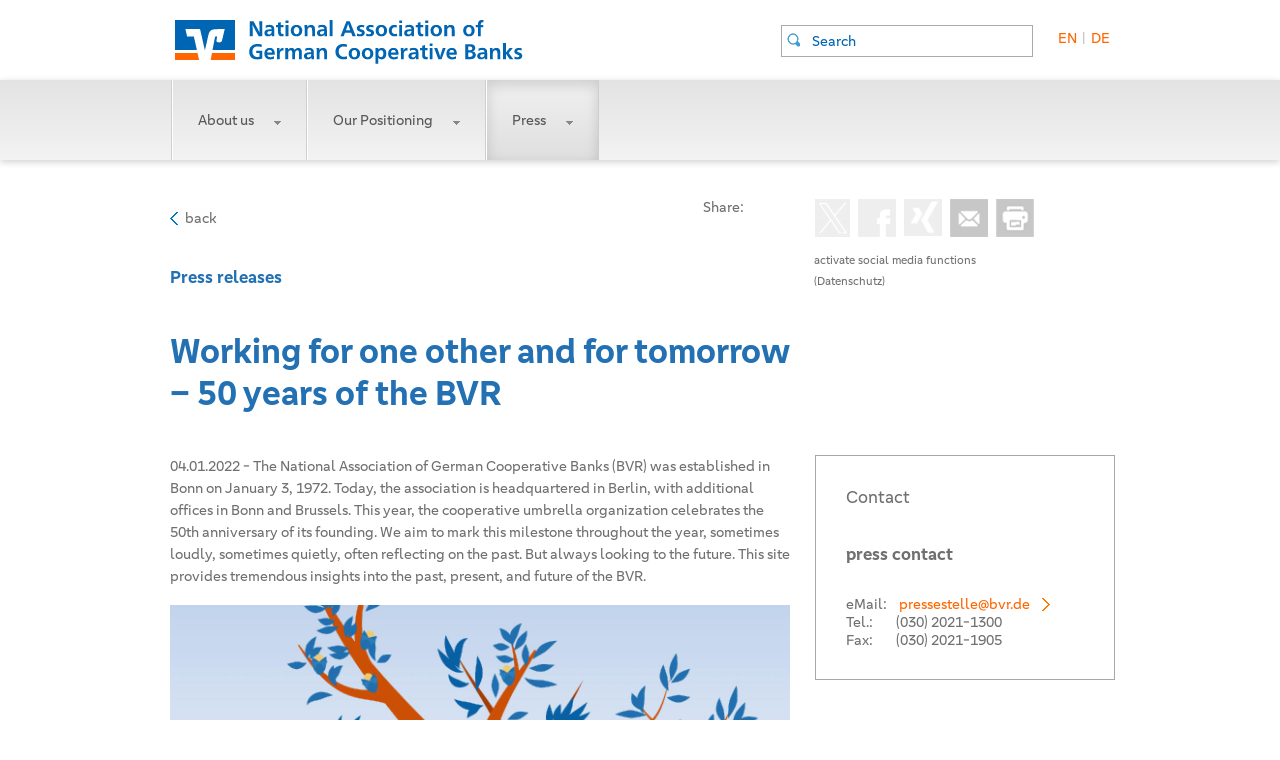

--- FILE ---
content_type: text/html;charset=utf-8
request_url: https://www.bvr.de/Press/Press_releases/Working_for_one_other_and_for_tomorrow_50_years_of_the_BVR
body_size: 9488
content:
<!DOCTYPE html>
<html lang="de" prefix="og: http://ogp.me/ns#">
<head>
<script type="text/javascript">if(!navigator.cookieEnabled)window.location.href="https://www.bvr.de/p.nsf/jump.xsp?lang=en\u0026main=presse\u0026page=Press_releases/Working_for_one_other_and_for_tomorrow_50_years_of_the_BVR\u0026SessionID=99245AED4EAC059858E895A624F9615B292E2A12";</script>
<meta http-equiv="Content-Type" content="text/html; charset=utf-8">
<title>Working for one other and for tomorrow &#8211; 50 years of the BVR - BVR - National Association of German Cooperative Banks</title>
<link rel="SHORTCUT ICON" href="/p.nsf/favicon.png">
<link rel="apple-touch-icon" href="https://static.bvr.de/image/bvr-touch-icon-iphone.png">
<link rel="apple-touch-icon" sizes="76x76" href="https://static.bvr.de/image/bvr-touch-icon-ipad.png">
<link rel="apple-touch-icon" sizes="120x120" href="https://static.bvr.de/image/bvr-touch-icon-iphone-retina.png">
<link rel="apple-touch-icon" sizes="152x152" href="https://static.bvr.de/image/bvr-touch-icon-ipad-retina.png">
<link rel="search" type="application/opensearchdescription+xml" title="BVR" href="https://www.bvr.de/p.nsf/suche_bvr.xml">
<meta content="IE=edge" http-equiv="X-UA-Compatible">
<meta name="dcterms.language" content="en">
<meta name="robots" content="index,follow">
<meta name="dcterms.rightsHolder" content="National Association of German Cooperative Banks - BVR">
<meta name="dcterms.creator" content="BVR, Bundesverband der Deutschen Volksbanken und Raiffeisenbanken, National Association of German Cooperative Banks">
<meta name="description" content="The National Association of German Cooperative Banks (BVR) is the umbrella association for the cooperative banking sector in Germany.">
<meta name="keywords" content="BVR, National Association of German Cooperative Banks, German Cooperative Banks, Banks, National Association">
<meta name="viewport" content="width=device-width,initial-scale=1.0, user-scalable=yes">
<meta name="apple-mobile-web-app-capable" content="yes">
<meta name="apple-mobile-web-app-status-bar-style" content="white-translucent">
<meta name="application-name" content="BVR.coop">
<meta name="msapplication-config" content="https://www.bvr.de/p.nsf/static_xml_ieconfig_en.xml">
<link rel="alternate" type="application/rss+xml" title="BVR.coop - Newsfeed" href="https://www.bvr.de/rss_en">
<meta name="msapplication-task" content="name=Homepage;action-uri=https://www.bvr.de;icon-uri=https://static.bvr.de/image/favicon.ico">
<meta content="video" property="og:type">
<meta content="Working for one other and for tomorrow &#8211; 50 years of the BVR" property="og:title">
<meta content="https://www.bvr.de/Press/Press_releases/Working_for_one_other_and_for_tomorrow_50_years_of_the_BVR" property="og:url">
<meta content="04.01.2022 - The National Association of German Cooperative Banks (BVR) was established in Bonn on January 3, 1972. Today, the association is headquartered in Berlin, with additional offices in Bonn and Brussels. This year, the cooperative umbrella organization celebrates the 50th anniversary of its founding. We aim to mark this milestone throughout the year, sometimes loudly, sometimes quietly, often reflecting on the past. But always looking to the future. This site provides tremendous insights into the past, present, and future of the BVR. " property="og:description">
<meta content="de_DE" property="og:locale">
<meta content="bvr.de" property="og:site_name">
<meta content="https://www.bvr.de/p.nsf/0805B3CF282581A6C125881E00341F48/$file/" property="og:video:url">
<meta content="https://www.bvr.de/p.nsf/0805B3CF282581A6C125881E00341F48/$file/" property="og:video:secure_url">
<meta content="video/mp4" property="og:video:type">
<meta content="640" property="og:video:width">
<meta content="320" property="og:video:height">
<meta content="https://www.bvr.de/p.nsf/0805B3CF282581A6C125881E00341F48/$file/" property="og:image">
<meta name="twitter:card" content="player">
<meta name="twitter:creator" content="@BVRPresse">
<meta name="twitter:site" content="@BVRPresse">
<meta name="twitter:title" content="Working for one other and for tomorrow &#8211; 50 years of the BVR">
<meta name="twitter:description" content="04.01.2022 - The National Association of German Cooperative Banks (BVR) was established in Bonn on January 3, 1972. Today, the association is headquartered in Berlin, with additional offices in Bonn and Brussels. This year, the cooperative umbrella organization celebrates the 50th anniversary of its founding. We aim to mark this milestone throughout the year, sometimes loudly, sometimes quietly, often reflecting on the past. But always looking to the future. This site provides tremendous insights into the past, present, and future of the BVR. " property="og:description">
<meta name="twitter:image" content="/p.nsf/0805B3CF282581A6C125881E00341F48/$file/">
<meta name="twitter:player" content="https://www.bvr.de/p.nsf/video_container.xsp?videoid=0805B3CF282581A6C125881E00341F48&amp;lang=en">
<meta name="twitter:player:stream" content="https://www.bvr.de/p.nsf/0805B3CF282581A6C125881E00341F48/$file/">
<meta name="twitter:player:stream:content_type" content="video/mp4; codecs=&quot;avc1.42E01E1, mp4a.40.2&quot;">
<meta name="twitter:player:width" content="640">
<meta name="twitter:player:height" content="360">
<meta name="twitter:url" content="https://www.bvr.de/Press/Press_releases/Working_for_one_other_and_for_tomorrow_50_years_of_the_BVR">
<link rel="alternate" hreflang="de" href="https://www.bvr.de/Presse/BVR_aktuell/Working_for_one_other_and_for_tomorrow_50_years_of_the_BVR">
<link rel="alternate" hreflang="en" href="https://www.bvr.de/Press/Press_releases/Working_for_one_other_and_for_tomorrow_50_years_of_the_BVR">
<link rel="stylesheet" type="text/css" href="/xsp/.ibmxspres/.mini/css-1.9.7/3M13core.css&amp;Ddijit.css&amp;3M13dojo.css&amp;3M14defaultTheme.css&amp;3M14dojoTheme.css&amp;3M16lotusui30dojo.css&amp;3M17xsp.css&amp;3M17xspLTR.css&amp;3M17xspSF.css&amp;2Eeoneui302xsp.css.css">
<script type="text/javascript">var dojoConfig = {locale: 'de-de', parseOnLoad: true};</script>
<script type="text/javascript" src="/xsp/.ibmxspres/dojoroot-1.9.7/dojo/dojo.js"></script>
<script type="text/javascript">dojo.registerModulePath("extlib", "/xsp/.ibmxspres/.extlib");</script>
<script type="text/javascript" src="/xsp/.ibmxspres/.mini/dojo-1.9.7/.de-de/@Fi&amp;-dojo.fx.easing&amp;-dojox.fx&amp;-dojox.fx.scroll&amp;-dojox.image.Lightbox&amp;-dojox.image.LightboxNano&amp;-extlib.dijit.OneUIv302Dialog&amp;@Eya&amp;@Im.js"></script>
<script type="text/javascript">dojo.require("ibm.xsp.widget.layout.xspClientDojo")</script>
<script type="text/javascript">dojo.require("dojo.parser")</script>
<script type="text/javascript">dojo.require("extlib.theme.OneUIA11Y")</script>
<script type="text/javascript">dojo.require("dojox.image.Lightbox")</script>
<script type="text/javascript">dojo.require("dojox.image.LightboxNano")</script>
<script type="text/javascript">dojo.require("dojox.fx")</script>
<script type="text/javascript">dojo.require("dojox.fx.scroll")</script>
<script type="text/javascript">dojo.require("dojo.fx.easing")</script>
<script type="text/javascript">dojo.require("dojo.dom")</script>
<script type="text/javascript">dojo.require("dojo.dom-geometry")</script>
<script type="text/javascript">dojo.require("dojo.dom-style")</script>
<script type="text/javascript" src="https://static.bvr.de/js/jquery-1.9.1.js"></script>
<script type="text/javascript" src="https://static.bvr.de/js/jssor.slider-28.0.0.min.js"></script>
<script type="text/javascript" src="https://static.bvr.de/js/bootstrap-notify.min.js"></script>
<script type="text/javascript" src="https://static.bvr.de/js/jquery-ui.c.min.js"></script>
<link rel="stylesheet" type="text/css" href="/p.nsf/print.css" media="print">
<script type="text/javascript">dojo.require("dojo.fx")</script>
<script type="text/javascript">dojo.require("dojo.query")</script>
<script type="text/javascript">dojo.require("dojo.on")</script>
<script type="text/javascript">dojo.require("dojo.domReady")</script>
<script type="text/javascript">dojo.require("dojo.html")</script>
<script type="text/javascript">dojo.require("dijit.Dialog")</script>
<script type="text/javascript" src="https://static.bvr.de/js/audio-player.js"></script>
<script type="text/javascript">dojo.require("dijit.form.Form")</script>
<script type="text/javascript">dojo.require("ibm.xsp.widget.layout.TypeAhead")</script>
<script type="text/javascript">dojo.require("extlib.dijit.OneUIv302Dialog")</script>
<script type="text/javascript">dojo.require("dijit.form.TextBox")</script>
<link rel="stylesheet" type="text/css" href="/p.nsf/xsp/.ibmmodres/.css/bvr.css&amp;detailpage.css&amp;content.css&amp;bvr-dump-20241101.css&amp;carousel.css&amp;tundrahelper.css&amp;clarahelper.css">
<script type="text/javascript" src="/p.nsf/xsp/.ibmmodres/.js/helperCore.js&amp;dojoScrollMod.js&amp;xDummy%5B202250703%5D.js&amp;carousel_home.js&amp;carousel_news.js&amp;audioplayer_setup.js"></script>
</head>
<body>
<form id="view:_id1" method="post" action="/p.nsf/index.xsp?lang=en&amp;docId=491566F245DBAE8AC125881E003035BC" enctype="multipart/form-data" dojoType="dijit.form.Form">
<script type="application/ld+json">
{ "@context": "http://schema.org", "@type": "WebSite", "url":"https://www.bvr.de/", "potentialAction": { "@type":"SearchAction", "target":"https://www.bvr.de/p.nsf/index.xsp?lang=en&docId=4A94F16FADD5614CC1257D07003B92FB&q={search_term_string}", "query-input":"required name=search_term_string" } }
</script>
<script type="application/ld+json">
{"@context":"http://schema.org","@type":"Organization","name":"National Association of German Cooperative Banks (BVR)","alternateName":"BVR","description":"The National Association of German Cooperative Banks (BVR) is the umbrella association for the cooperative banking sector in Germany.","logo" :"https://www.bvr.de/pix/header/bvr-logo.png","url":"https://www.bvr.de","email":"info(at)bvr.de","telephone":"+49-30-2021-0","faxNumber":"+49-30-2021-1900","sameAs":["https://www.facebook.com/pages/Bundesverband-der-Deutschen-Volksbanken-Raiffeisenbanken-BVR/129280353797801","https://twitter.com/BVRPresse","https://www.xing.com/companies/bundesverbandderdeutschenvolksbankenundraiffeisenbanken"],"address":{"@type":"PostalAddress","addressLocality":"Berlin, Germany","postalCode":"10785","streetAddress":"Schellingstrasse 4", "addressRegion":"Berlin"},"contactPoint":[{"@type":"ContactPoint","telephone":"+49-30-2021-0","contactType":"customer service"}],"location":{ "@type":"Place","geo":{"@type":"GeoCoordinates","latitude":"52.50513","longitude":"13.37298"}}}
</script>
<div id="view:_id1:_id6:head" class="head">
<a id="view:_id1:_id6:home" href="/p.nsf/index.xsp" class="headerHomeLink"><img id="view:_id1:_id6:image1" src="/p.nsf/bvr-logoc.svg" alt="BVR Logo" style="max-height:80px;height:100%;width:auto;margin:0px;margin-left:-15px;" class="headerHomeLinkStickyBox"></a><a id="view:_id1:_id6:switchlangDE" href="#" class="headerLink">DE</a><span id="view:_id1:_id6:label1" class="headerPipe">|</span><a id="view:_id1:_id6:switchlangEN" href="#" class="headerLink">EN</a><a id="view:_id1:_id6:basket" href="https://www.bvr.de/warenkorb" style="display:none;visibility:hidden!important" class="headerHomeShop" title="Warenkorb anzeigen"><img id="view:_id1:_id6:image2" src="/p.nsf/Sammelmappe_02.png" alt="Warenkorb anzeigen" class="xspImage"></a><span id="view:_id1:_id6:_id11" dojoType="ibm.xsp.widget.layout.data.TypeAheadReadStore" jsId="view__id1__id6__id11" minChars="2" mode="partial"></span>
<input type="text" id="view:_id1:_id6:suche" name="view:_id1:_id6:suche" class="headerSuche" placeholder="Search" dojoType="ibm.xsp.widget.layout.TypeAhead" store="view__id1__id6__id11"><a id="view:_id1:_id6:link4" href="https://intern.bvr.de" style="visibility:hidden!important" class="headerLogin linkArrow" target="_blank">Mitglieder-Login</a></div>
<script type="text/javascript">
dojo.ready(function() {
				//dojo.connect(dojo.query("body"), dojox.gesture.swipe, function(e){mobilInteraction(e,"view:_id1:_id13:searchpanel_m")});
				dojo.connect(window,'onscroll',this,scroolMobil);
				});
</script>
<a id="headmobilAnker" name="headmobilAnker"></a><div class="headmobil" id="headmobil"><a id="view:_id1:_id13:home" href="/p.nsf/index.xsp" class="headerHomeLink"><img id="view:_id1:_id13:image1" src="/p.nsf/bvr-logo-small.png" alt="bvrlogosmall" class="xspImage"></a><a id="view:_id1:_id13:link2" href="#" class="headerMenuLink"><img id="view:_id1:_id13:image2" src="/p.nsf/mobile_menu.png" alt="menu_mobil" class="xspImage"></a><a id="view:_id1:_id13:link1" href="#" class="headerSearchLink"><img id="view:_id1:_id13:image3" src="/p.nsf/Lupe_03.png" alt="search" class="xspImage"></a><a id="view:_id1:_id13:basket" href="https://www.bvr.de/warenkorb" style="display:none;visibility:hidden!important" class="headerHomeShop" title="Warenkorb anzeigen"><img id="view:_id1:_id13:image4" src="/p.nsf/Sammelmappe_02.png" alt="Warenkorb anzeigen" class="xspImage"></a></div><div id="view:_id1:_id13:searchpanel_m" style="display:none;" class="searchpanel_mobil">
<input type="text" id="view:_id1:_id13:suche" name="view:_id1:_id13:suche" style="max-width:86%;" class="newsSuche" placeholder="Search"></div>
<style>div.mobileMenu ul{height:160%;}</style><div class="mobileMenu" id="mobilmenuslider"><ul><li id="menumobilEBA" class="mmAbout_us"><a id="menumobilitemEBA" class=" " onclick="toggleMenuMobil('EBA')" href='#'>About us<img alt="Menu aufklappen" src="/p.nsf/menumobil_drop.png"></a><ul><li><a href="/About_us/Our_remit">Our remit </a></li><li><a href="/About_us/Our_social_engagement">Our social engagement</a></li><li><a href="/About_us/Cooperative_Financial_Network">Cooperative Financial Network</a></li><li><a href="/About_us/Our_protection_scheme">Our protection scheme</a></li></ul></li><li id="menumobilFFE" class="mmOur_Positioning"><a id="menumobilitemFFE" class=" " onclick="toggleMenuMobil('FFE')" href='#'>Our Positioning<img alt="Menu aufklappen" src="/p.nsf/menumobil_drop.png"></a><ul><li><a href="/Our_Positioning/Lobbying">Lobbying</a></li><li><a href="/Our_Positioning/Position_Papers">Position Papers </a></li><li><a href="/Our_Positioning/Lobbying_contacts">Lobbying contacts</a></li></ul></li><li id="menumobilDB2" class="mmPress"><a id="menumobilitemDB2" class=" " onclick="toggleMenuMobil('DB2')" href='#'>Press<img alt="Menu aufklappen" src="/p.nsf/menumobil_drop.png"></a><ul><li><a href="/Press/Press_releases">Press releases</a></li><li><a href="/Press/Facts_and_figures">Facts and figures</a></li><li><a href="/Press/Consolidated_Financial_Statements">Consolidated Financial Statements</a></li><li><a href="/Press/Press_contacts">Press contacts</a></li><li><a href="/Press/Newsletter_service">Newsletter service</a></li></ul></li><li id="menumobil103A" class="mmContact"><a id="menumobilitem103A" class="  noSub" onclick="toggleMenuMobil('103A')"</a></li><li class="onlymobile"><a href="https://intern.bvr.de" target="_blank" class="noSub">Member-Login</a></li><li class="onlymobile"><a href="javascript:void(0)"  onclick="switchLangto('de')" class="noSub">german/english</a></li></ul></div><a id="stickyBasket"></a><div id="view:_id1:_id21:menubg" class="menubg">
<nav><ul><li id="menuEBA" class="mmAbout_us"><a id="menuitemEBA" class=" " onclick="toggleMenu('EBA')" href='#'>About us<img alt="Menu aufklappen" src="/p.nsf/menu_drop.png"></a><ul><li><a href="/About_us/Our_remit">Our remit </a></li><li><a href="/About_us/Our_social_engagement">Our social engagement</a></li><li><a href="/About_us/Cooperative_Financial_Network">Cooperative Financial Network</a></li><li><a href="/About_us/Our_protection_scheme">Our protection scheme</a></li></ul></li><li id="menuFFE" class="mmOur_Positioning"><a id="menuitemFFE" class=" " onclick="toggleMenu('FFE')" href='#'>Our Positioning<img alt="Menu aufklappen" src="/p.nsf/menu_drop.png"></a><ul><li><a href="/Our_Positioning/Lobbying">Lobbying</a></li><li><a href="/Our_Positioning/Position_Papers">Position Papers </a></li><li><a href="/Our_Positioning/Lobbying_contacts">Lobbying contacts</a></li></ul></li><li id="menuDB2" class="mmPress"><a id="menuitemDB2" class=" " onclick="toggleMenu('DB2')" href='#'>Press<img alt="Menu aufklappen" src="/p.nsf/menu_drop.png"></a><ul><li><a href="/Press/Press_releases">Press releases</a></li><li><a href="/Press/Facts_and_figures">Facts and figures</a></li><li><a href="/Press/Consolidated_Financial_Statements">Consolidated Financial Statements</a></li><li><a href="/Press/Press_contacts">Press contacts</a></li><li><a href="/Press/Newsletter_service">Newsletter service</a></li></ul></li><li id="menu103A" class="mmContact"><a id="menuitem103A" class="  noSub" onclick="toggleMenu('103A')"</a></li><li class="onlymobile"><a href="https://intern.bvr.de" target="_blank" class="noSub">Member-Login</a></li><li class="onlymobile"><a href="javascript:void(0)"  onclick="switchLangto('de')" class="noSub">german/english</a></li></ul></nav></div>
<div id="view:_id1:_id21:includeBreadCrumb">
<br>
</div>
<style>div.swapimages div.articleLightBox.articleLightBoxImgCenter{
  height: 410px;
  vertical-align:middle;
  text-align: center;
}
div.swapimages div.articleLightBox.articleLightBoxImgCenter > img{
	width: auto;
    overflow: hidden;
    height: 100%;
}</style><div style="display:none;" class="hiddenbreadcrump" xmlns:v="http://rdf.data-vocabulary.org/#">
<span typeof="v:Breadcrumb"><a id="view:_id1:_id40:_id43:_id46" href="https://www.bvr.de/p.nsf/index.xsp#Press" class="xspLink" rel="v:url" property="v:title">Press</a><span rel="v:child">
<span typeof="v:Breadcrumb"><a id="view:_id1:_id40:_id43:_id49" href="https://www.bvr.de/Press/Press_releases" class="xspLink" rel="v:url" property="v:title">Press Releases</a><span rel="v:child">
<span typeof="v:Breadcrumb"><a id="view:_id1:_id40:_id43:_id52" href="https://www.bvr.de/Press/Press_releases" class="xspLink" rel="v:url" property="v:title">Press releases</a></span></span>
</span></span>
</span></div>
<script type="text/javascript">
dojo.ready(function() {
    
dojo.connect(window,'onresize',this,resizeContent );    

	});


</script>
<div id="view:_id1:_id40:mainwrapperP" class="mainwrapper" vocab="http://schema.org/" typeof="Newsarticle">
<div class="articleHeader">
<input type="hidden" id="view:_id1:_id40:_id60:pageurl" name="view:_id1:_id40:_id60:pageurl" value="https://www.bvr.de/Press/Press_releases/Working_for_one_other_and_for_tomorrow_50_years_of_the_BVR"><input type="hidden" id="view:_id1:_id40:_id60:hiddenHeadline" name="view:_id1:_id40:_id60:hiddenHeadline" value="Working for one other and for tomorrow &#8211; 50 years of the BVR"><input type="hidden" id="view:_id1:_id40:_id60:hiddenHashtags" name="view:_id1:_id40:_id60:hiddenHashtags" value="bvr,BVRaktuell"><input type="hidden" id="view:_id1:_id40:_id60:socialid" name="view:_id1:_id40:_id60:socialid" value="491566F245DBAE8AC125881E003035BC"><input type="hidden" id="view:_id1:_id40:_id60:lang" name="view:_id1:_id40:_id60:lang" value=""><div style="z-index:50;" class="socialToolBar">
<div id="view:_id1:_id40:_id60:socialcontainer" class="Container">
<a id="view:_id1:_id40:_id60:drucker" href="#" class="print icons" title="Druckansicht" target="_blank"><img id="view:_id1:_id40:_id60:_id66" src="/p.nsf/ICO_print.png" alt="Druckansicht"></a><a id="view:_id1:_id40:_id60:weiterleiten_mobil" href="mailto:?subject=Working%20for%20one%20other%20and%20for%20tomorrow%20%E2%80%93%2050%20years%20of%20the%20BVR&amp;body=Sehr%20geehrte%20Damen%20und%20Herren%2C%20%0A%0AIhnen%20wurde%20ein%20Artikel%20auf%20BVR.de%20weiterempfohlen.%20%0A%0ALink%20zum%20Artikel%3A%0Ahttps%3A//www.bvr.de/Press/Press_releases/Working_for_one_other_and_for_tomorrow_50_years_of_the_BVR%0A%0AMit%20herzlichen%20Gr%C3%BC%C3%9Fen%0A%0AIhr%20BVR%20%0A" class="mail icons mobil" title="Artikel per E-Mail weiterempfehlen" target="_blank"><img id="view:_id1:_id40:_id60:_id68" src="/p.nsf/Mail_01.png" alt="Artikel per E-Mail weiterempfehlen"></a><a id="view:_id1:_id40:_id60:weiterleiten" href="#" class="mail icons" title="Artikel per E-Mail weiterempfehlen" target="_blank"><img id="view:_id1:_id40:_id60:_id70" src="/p.nsf/Mail_01.png" alt="Artikel per E-Mail weiterempfehlen"></a><a id="view:_id1:_id40:_id60:xingsocial" href="#" style="width:38px;height:38px;" class="xing icons" title="Artikel auf Xing teilen"><img id="view:_id1:_id40:_id60:_id72" src="/p.nsf/Xing.png" alt="Artikel auf Xing teilen" class="xspImage"></a><a id="view:_id1:_id40:_id60:fbsocial" href="#" class="facebook icons" title="Artikel auf Facebook teilen"><img id="view:_id1:_id40:_id60:_id74" src="/p.nsf/facebook.png" alt="Artikel auf Facebook teilen" class="xspImage"></a><a id="view:_id1:_id40:_id60:twsocial" href="#" class="twitter icons" title="Artikel auf X teilen"><img id="view:_id1:_id40:_id60:_id78" src="/p.nsf/X_03.png" alt="Artikel auf Twitter teilen" style="height:38px;" class="xspImage"></a><br>
<br>
<span id="view:_id1:_id40:_id60:socialinfotext" style="position: relative;" class="activate">
<a id="view:_id1:_id40:_id60:activatesocial" href="#" class="splink">activate social media functions</a><br><a id="view:_id1:_id40:_id60:_id85" href="https://www.bvr.de/Service/Datenschutz" class="activate_social_bvr udlink">(Datenschutz)</a><br>
<div id="view:_id1:_id40:_id60:activate_info_link_container" class="activate_info_link">
Please note you have to activate social media functions to share this content.</div>
</span>
</div>
<span>Share:</span></div>
<span id="view:_id1:_id40:_id60:refer_as_mail" style="display: none" draggable="false" autoOpen="false" autofocus="true" title="BVR - Send this article" class="dijitDialog socialrefermail"></span><script type="text/javascript">
dojo.connect(dojo.byId("view:_id1:_id40:_id60:activatesocial"), "onmouseover", function (e) {dojo.style(dojo.byId("view:_id1:_id40:_id60:socialcontainer"),"position","absolute");})
dojo.connect(dojo.byId("view:_id1:_id40:_id60:activatesocial"), "onmouseout", function (e) {if(dojo.hasClass(dojo.byId("view:_id1:_id40:_id60:socialcontainer"),"noabsolute")){dojo.style(dojo.byId("view:_id1:_id40:_id60:socialcontainer"),"position","");}})
</script>
<a id="view:_id1:_id40:link2" href="#" class="ReturnToHome">back</a></div>
<style>.articleText p,.articleTeaser {
     line-height:22px;
}</style><h2 class="ArticlePrintDateTop">04.01.2022</h2><span class="xspTextComputedField"><span style="display:none;" property="datePublished" content="2022-01-04" datetime="2022-01-04" >2022-01-04</span></span><article><h2 class="documentbereich" property="articleSection">Press releases</h2><h1 class="documentheadline" property="headline">Working for one other and for tomorrow – 50 years of the BVR</h1><div class="mainarticle clearfix">
<div class="article">
<div class="articleTeaser">
<time datetime="2022-01-04">04.01.2022</time>&nbsp;-&nbsp;<span property="description">The National Association of German Cooperative Banks (BVR) was established in Bonn on January 3, 1972. Today, the association is headquartered in Berlin, with additional offices in Bonn and Brussels. This year, the cooperative umbrella organization celebrates the 50th anniversary of its founding. We aim to mark this milestone throughout the year, sometimes loudly, sometimes quietly, often reflecting on the past. But always looking to the future. This site provides tremendous insights into the past, present, and future of the BVR. </span></div>
<div class="articleText" property="articleBody"><p dir="ltr"><div class="easyhtml5video" style="position:relative;max-width:100%;"><video controls="controls" poster="https://www.bvr.de/p.nsf/0805B3CF282581A6C125881E00341F48/$File/FILM_50_Years_BVR.jpg" style="width:100%" title="movie50" preload="none"><source src="https://www.bvr.de/p.nsf/0805B3CF282581A6C125881E00341F48/$File/FILM_50_Years_BVR.m4v" type="video/mp4" /><source src="https://www.bvr.de/p.nsf/0805B3CF282581A6C125881E00341F48/$File/FILM_50_Years_BVR.webm" type="video/webm" /><source src="https://www.bvr.de/p.nsf/0805B3CF282581A6C125881E00341F48/$File/FILM_50_Years_BVR.ogv" type="video/ogg" /><source src="https://www.bvr.de/p.nsf/0805B3CF282581A6C125881E00341F48/$File/FILM_50_Years_BVR.mp4" /><object type="application/x-shockwave-flash" data="https://static.bvr.de/video/flashfox.swf" width="940" height="530" style="position:relative;"><param name="movie" value="https://static.bvr.de/video/flashfox.swf" /><param name="allowFullScreen" value="true" /><param name="flashVars" value="autoplay=false&controls=true&fullScreenEnabled=true&posterOnEnd=true&loop=false&poster=https://www.bvr.de/p.nsf/0805B3CF282581A6C125881E00341F48/$File/FILM_50_Years_BVR.jpg&src=https://www.bvr.de/p.nsf/0805B3CF282581A6C125881E00341F48/$File/FILM_50_Years_BVR.m4v" /><embed src="https://static.bvr.de/video/flashfox.swf" width="940" height="530" style="position:relative;" flashVars="autoplay=true&controls=true&fullScreenEnabled=true&posterOnEnd=true&loop=false&poster=https://www.bvr.de/p.nsf/0805B3CF282581A6C125881E00341F48/$File/FILM_50_Years_BVR.jpg&src=https://www.bvr.de/p.nsf/0805B3CF282581A6C125881E00341F48/$File/FILM_50_Years_BVR.m4v" allowFullScreen="true" wmode="transparent"	type="application/x-shockwave-flash" pluginspage="http://www.adobe.com/go/getflashplayer_en" /><img alt="movie50" src="https://www.bvr.de/p.nsf/0805B3CF282581A6C125881E00341F48/$File/FILM_50_Years_BVR.jpg" style="position:absolute;left:0;" width="100%" title="Video playback is not supported by your browser" /></object></video></div></p>

<p dir="ltr"><br />
We will be adding new formats throughout the anniversary year, which you can find out about on Twitter, Facebook, and LinkedIn using the hashtag&nbsp;<strong>#50JahreBVR</strong>. Feel free to join in. We look forward to receiving your feedback, messages, and congratulations. And we look forward to the next 50 years.</p>
</div><br>
<div style="display:none;" property="publisher" vocab="http://schema.org/" typeof="Organization"><div property="logo" vocab="http://schema.org/" typeof="ImageObject"><img property="contentUrl" alt="BVR Logo" src="https://www.bvr.de/p.nsf/bvr-logob.png"/><meta property="url" content="https://www.bvr.de/p.nsf/bvr-logob.png"><meta property="width" content="378"><meta property="height" content="38"></div>    <span property="name" content="Bundesverband der deutschen Volksbanken und Raiffeisenbanken e.V. (BVR)">Bundesverband der deutschen Volksbanken und Raiffeisenbanken e.V. (BVR)</span> </div><div style="display:none;" property="author" vocab="http://schema.org/" typeof="Organization"><span property="name" content="Bundesverband der deutschen Volksbanken und Raiffeisenbanken e.V. (BVR)">Bundesverband der deutschen Volksbanken und Raiffeisenbanken e.V. (BVR)</span></div><div property="image" vocab="http://schema.org/" typeof="ImageObject" class="" style="display:none"><img property="contentUrl" alt="BVR Logo" class="resizeheight" src="https://www.bvr.de/p.nsf/bvr-logob.png"/><span style="display:none;" property="url" content="https://www.bvr.de/p.nsf/bvr-logob.png" /><span style="display:none;" property="width" content="378" /><span style="display:none;" property="height" content="38" /></div></div>
<div class="mainarticleRightInfos">
<aside class="right"><div class="infobox Ansprechparnter mobilpaddingbox">
<span class="Headline">Contact</span><span class="Name">press contact<br/></span><span class="Details">eMail: <a  href="mailto:pressestelle@bvr.de" class="email">pressestelle@bvr.de</a><br />Tel.: <a style="padding-left:20px;" href="tel:+493020211300" class="telefon">(030) 2021-1300</a><br />Fax: <span style="padding-left:20px;">(030) 2021-1905</span></span></div>
</aside></div>
</div>
</article><script type="text/javascript">
dojo.query("div.infobox.Website,div.infobox.Download").connect("onclick", function(node){
document.getElementById((this.id).replace("box","link")).click()
});
</script>
<div class="DetailPrintFooter">
BVR&nbsp;-&nbsp;<span id="view:_id1:_id40:computedField1" class="xspTextComputedField">04.01.2022, 10:44:00</span><div style="display:none"><span property="datePublished" content="2022-04-08T10:46:34.00+0200" /><span property="dateModified" content="2023-09-19T13:44:02.00+0200" /></div><br>
URL:&nbsp;<link property="mainEntityOfPage" href="https://www.bvr.de/Press/Press_releases/Working_for_one_other_and_for_tomorrow_50_years_of_the_BVR" ><h1 itemprop="name">Working for one other and for tomorrow – 50 years of the BVR</h1></a></div>
</div>
<div id="view:_id1:_id40:_id156:footerNL" class="footerNL">
<div class="wrapper">
<div id="view:_id1:_id40:_id156:panel1" class="Main clearfix">
<h1>Would you like to be kept informed?</h1><h3>Select the box below.</h3><div class="chooseNL clearfix">
<div id="view:_id1:_id40:_id156:_id169:0:NLBox" class="NLBox" dir="ltr">
<input id="view:_id1:_id40:_id156:_id169:0:Press_release" type="checkbox" name="view:_id1:_id40:_id156:_id169:0:Press_release" class="regular-checkbox big-checkbox" onchangeTrigger="early-onclick"><label for="view:_id1:_id40:_id156:_id169:0:Press_release" class="xspTextLabel"></label><div class="NLname">Press release</div></div>
</div>
<div id="view:_id1:_id40:_id156:SubmitNL" class="SubmitNL clearfix">
<span role="alert"></span><div class="SubmitNLInputContainer">
<span><label id="view:_id1:_id40:_id156:label_nl_name" for="view:_id1:_id40:_id156:nl_name" class="xspTextLabel">Last name*</label></span>
<input type="text" id="view:_id1:_id40:_id156:nl_name" name="view:_id1:_id40:_id156:nl_name" aria-required="true" class="input_field" autocomplete="section-blue ordernl family-name"></div>
<div style="margin-right: 0px;" class="SubmitNLInputContainer">
<span><label id="view:_id1:_id40:_id156:label_nl_vorname" for="view:_id1:_id40:_id156:nl_vorname" class="xspTextLabel">First name*</label></span>
<input type="text" id="view:_id1:_id40:_id156:nl_vorname" name="view:_id1:_id40:_id156:nl_vorname" aria-required="true" class="input_field" autocomplete="section-blue ordernl given-name"></div>
<div class="SubmitNLInputContainer">
<span><label id="view:_id1:_id40:_id156:label_nl_redaktion" for="view:_id1:_id40:_id156:nl_redaktion" class="xspTextLabel">Editorial department/company*</label></span>
<input type="text" id="view:_id1:_id40:_id156:nl_redaktion" name="view:_id1:_id40:_id156:nl_redaktion" class="input_field" autocomplete="section-blue ordernl organization"></div>
<div style="margin-right: 0px;" class="SubmitNLInputContainer">
<span><label id="view:_id1:_id40:_id156:label_nl_street" for="view:_id1:_id40:_id156:nl_street" class="xspTextLabel">Street*</label></span>
<input type="text" id="view:_id1:_id40:_id156:nl_street" name="view:_id1:_id40:_id156:nl_street" class="input_field" autocomplete="section-blue ordernl street-address"></div>
<div class="SubmitNLInputContainer">
<span><label id="view:_id1:_id40:_id156:label_nl_mail" for="view:_id1:_id40:_id156:nl_mail" class="xspTextLabel">Email*</label></span>
<input type="text" id="view:_id1:_id40:_id156:nl_mail" name="view:_id1:_id40:_id156:nl_mail" aria-required="true" class="input_field" autocomplete="section-blue ordernl email"></div>
<div class="SubmitNLInputContainer Small">
<span><label id="view:_id1:_id40:_id156:label_nl_plz" for="view:_id1:_id40:_id156:nl_plz" class="xspTextLabel">Zip Code*</label></span>
<input type="text" id="view:_id1:_id40:_id156:nl_plz" name="view:_id1:_id40:_id156:nl_plz" class="input_field" autocomplete="section-blue ordernl postal-code"></div>
<div style="margin-right: 0px;" class="SubmitNLInputContainer Small">
<span><label id="view:_id1:_id40:_id156:label_nl_ort" for="view:_id1:_id40:_id156:nl_ort" class="xspTextLabel">City*</label></span>
<input type="text" id="view:_id1:_id40:_id156:nl_ort" name="view:_id1:_id40:_id156:nl_ort" class="input_field" autocomplete="section-blue ordernl address-level2"></div>
<div class="SubmitNLInputContainer">
<span><label id="view:_id1:_id40:_id156:label_nl_phone" for="view:_id1:_id40:_id156:nl_phone" class="xspTextLabel">Tel.*</label></span>
<input type="text" id="view:_id1:_id40:_id156:nl_phone" name="view:_id1:_id40:_id156:nl_phone" class="input_field" autocomplete="section-blue ordernl tel"></div>
<div style="margin-right: 0px;" class="SubmitNLInputContainer CaptchaBreak">
<div id="view:_id1:_id40:_id156:_id190:pnlCaptcha" class="NLcaptchafloat">
<a id="view:_id1:_id40:_id156:_id190:link1" href="#" class="xspLink" title="Please click on the number box to other numbers." tabindex="-1"><img id="view:_id1:_id40:_id156:_id190:imgCaptcha" src="/p.nsf/getCaptcha.xsp?50" alt="Please click on the number box to other numbers." class="xspImage"></a><br>
<span style="font-size:9px">Click the image to generate a new.</span>
</div>
<div id="view:_id1:_id40:_id156:_id190:pnlInputboxHolder" style="padding-left:20px;" class="NLcaptchafloat">
<span>Please enter the numbers</span>
<input dojoType="dijit.form.TextBox" aria-required="true" class="input_field" id="view:_id1:_id40:_id156:_id190:inputCaptcha" name="view:_id1:_id40:_id156:_id190:inputCaptcha"></div>
</div>
<div class="SubmitNLInputContainer">
<span>Die&nbsp;<a href="/Service/Datenschutz" target="_blank">Datenschutzbestimmungen</a>&nbsp;habe&nbsp;ich&nbsp;zur&nbsp;Kenntnis&nbsp;genommen.</span></div>
<p class="clearfix"></p><a id="view:_id1:_id40:_id156:send_nl_data" href="#" style="padding-top:20px;float:right;padding-bottom: 20px;" class="newsletterSendBtn"><img id="view:_id1:_id40:_id156:image1" src="/p.nsf/bestellen_en_order.jpg" alt="Newsletter Bestellen" class="xspImage"></a></div>
</div>
</div>
</div>
<div id="Basketcansticky" style="width:0px;height:0px;"></div><div id="view:_id1:_id281:menubg" class="footerbg">
<footer><div class="footerLinks"><p dir="ltr"><a href="/About_us/Our_remit" style="padding: 0px 25px 0px 0px;text-align: left;">The&nbsp;BVR</a><a href="/About_us/Cooperative_Financial_Network" style="padding: 0px 25px 0px 25px;text-align: left;">Cooperative&nbsp;Financial&nbsp;Network</a><a href="/Press/Facts_and_figures" style="padding: 0px 25px 0px 25px;text-align: left;">Facts&nbsp;and&nbsp;figures</a><a href="/Press/Press_releases" style="padding: 0px 25px 0px 25px;text-align: left;">Press</a><a href="/Service/Legal_notice" style="padding: 0px 25px 0px 25px;text-align: left;">Legal&nbsp;notice</a><a href="/Service/Datenschutz" style="padding: 0px 25px 0px 25px;text-align: left;">Data protection</a><a href="/Contact/Would_you_like_to_ask_us_anything" style="padding: 0px 0px 0px 25px;">Contact</a></p>
</div><div class="asidecard" dir="ltr">
<h3><strong>Any questions?</strong></h3>
<strong style="display:none">National Association of German Cooperative Banks (BVR)</strong> <strong>Bundesverband der<br />
Deutschen Volksbanken und<br />
Raiffeisenbanken</strong><br />
Schellingstra&szlig;e 4<br />
10785 Berlin<br />
<a class="footerPhone" href="tel:+493020210">+49 (030) 2021-0</a> <a class="footerMail" href="mailto:info@bvr.de">info@bvr.de</a></div>

<div class="inksandapps" dir="ltr">
<h3><strong>Follow us</strong></h3>

<p><strong><a href="https://twitter.com/BVRPresse" target="_blank"><img alt="BVR@Twitter" src="/p.nsf/Twitter_01.png" style="width: 38px; height: 38px;" title="BVR@Twitter" /> </a>&nbsp; &nbsp; <a href="https://www.xing.com/companies/bundesverbandderdeutschenvolksbankenundraiffeisenbanken" target="_blank"> <img alt="BVR@Xing" src="/p.nsf/Xing.png" style="width: 38px; height: 38px;" title="BVR@Xing" /> </a>&nbsp; &nbsp;<a href="https://www.linkedin.com/company/national-association-of-german-cooperative-banks" target="_blank" text="undefined"> <img alt="BVR@linkedin" src="/p.nsf/bvr_linkedin_spot.png" style="width: 38px; height: 38px;" title="BVR@linkedin" /> </a>&nbsp; &nbsp; <a href="https://www.facebook.com/pages/Bundesverband-der-Deutschen-Volksbanken-Raiffeisenbanken-BVR/129280353797801" target="_blank"> <img alt="BVR@Facebook" src="/p.nsf/facebook.png" style="width: 38px; height: 38px;" title="BVR@Facebook" /> </a>&nbsp; &nbsp; <a href="/rss_en" target="_blank" text="undefined"> <img alt="RSS Feed" src="/p.nsf/RSS.png" style="width: 39px; height: 38px;" title="RSS Feed" /> </a>&nbsp; &nbsp;&nbsp;</strong></p>

<p dir="ltr">&nbsp;</p>

<p dir="ltr" style="line-height:15px;">&nbsp;</p>

<h3 dir="ltr"><strong>Visit us</strong></h3>

<p dir="ltr"><a class="appicons google" href="https://www.kununu.com/de/bundesverband-der-deutschen-volksbanken-und-raiffeisenbanken-ev-bvr/" target="_blank" text="Kununu Logo"><img alt="Kununu" src="https://static.bvr.de/image/kununu_logo_white.png" style="height:auto;" /></a></p>
</div>

<p dir="ltr">&nbsp;</p>

<p dir="ltr"><strong style="display:none">National Association of German Cooperative Banks (BVR)</strong><strong>Bundesverband der Deutschen Volksbanken und Raiffeisenbanken &copy; All Rights reserved.</strong></p>
</footer></div>

<input type="hidden" name="$$viewid" id="view:_id1__VUID" value="!8pr69knurle20qgux3obh9p7l!">
<input type="hidden" name="$$xspsubmitid">
<input type="hidden" name="$$xspexecid">
<input type="hidden" name="$$xspsubmitvalue">
<input type="hidden" name="$$xspsubmitscroll">
<input type="hidden" name="view:_id1" value="view:_id1"></form>
<script type="text/javascript">

function view__id1__id6__id12_clientSide_onClientLoad(thisEvent) {
dojo.ready(function() {
	stickyBasket();
    dojo.connect(window,'onscroll',this,stickyBasket);
});


}

function view__id1__id13__id14_clientSide_onclick(thisEvent) {
var effect = 'slide';var options = { direction: 'right' };var duration = 700;$('#mobilmenuslider').toggle(effect, options, duration);

}

function view__id1__id13__id15_clientSide_onclick(thisEvent) {
WipeInOutSearch("view:_id1:_id13:searchpanel_m");

}

function view__id1__id13__id16_clientSide_onkeypress(thisEvent) {
if (window.event.keyCode==13) return true;
else return false;

}

function view__id1__id40__id60__id63_clientSide_onmouseout(thisEvent) {
revsocialInfos("view:_id1:_id40:_id60:socialcontainer");

}

function view__id1__id40__id60__id73_clientSide_onclick(thisEvent) {
if(dojo.hasClass(dojo.byId("view:_id1:_id40:_id60:socialcontainer"),"active"))
	return true
else
	return false;

}

function view__id1__id40__id60__id75_clientSide_onclick(thisEvent) {
if(dojo.hasClass(dojo.byId("view:_id1:_id40:_id60:socialcontainer"),"active"))
	return true
else
	return false;

}

function view__id1__id40__id60__id79_clientSide_onclick(thisEvent) {
if(dojo.hasClass(dojo.byId("view:_id1:_id40:_id60:socialcontainer"),"active"))
	return true
else
	return false;

}

function view__id1__id40__id60__id82_clientSide_onclick(thisEvent) {
activatesocial("view:_id1:_id40:_id60:socialcontainer","view:_id1:_id40:_id60:fbsocial","view:_id1:_id40:_id60:twsocial","view:_id1:_id40:_id60:xingsocial","view:_id1:_id40:_id60:activatesocial","view:_id1:_id40:_id60:pageurl","view:_id1:_id40:_id60:hiddenHeadline","view:_id1:_id40:_id60:hiddenHashtags","view:_id1:_id40:_id60:socialid");

}

function view__id1__id40__id60__id83_clientSide_onmouseover(thisEvent) {
showsocialInfos("view:_id1:_id40:_id60:socialcontainer");

}

function view__id1__id40__id60__id89_clientSide_onClientLoad(thisEvent) {
initsocial("view:_id1:_id40:_id60:fbsocial","view:_id1:_id40:_id60:twsocial","view:_id1:_id40:_id60:xingsocial");

}

function view__id1__id40__id90_clientSide_onclick(thisEvent) {
history.back()

}

function view__id1__id40__id156__id169_0__id170_clientSide_onclick(thisEvent) {
switchNLcheckbox("view:_id1:_id40:_id156:send_nl_data");//switchNLcheckbox("view:_id1:_id40:_id156:SubmitNL");

}

function view__id1__id40__id156__id205_clientSide_onClientLoad(thisEvent) {
switchNLcheckbox("view:_id1:_id40:_id156:send_nl_data");

}

function view__id1__id40__id216_clientSide_onClientLoad(thisEvent) {
resizeContent();

}

XSP.addOnLoad(function() {
XSP.attachEvent("view:_id1:_id6:_id8", "view:_id1:_id6:switchlangDE", "onclick", null, true, 1);
XSP.attachEvent("view:_id1:_id6:_id9", "view:_id1:_id6:switchlangEN", "onclick", null, true, 1);
XSP.attachEvent("view:_id1:_id6:_id10", "view:_id1:_id6:suche", "onchange", null, true, 1);
XSP.attachEvent("view:_id1:_id6:_id12", "view:_id1:_id6", "onClientLoad", view__id1__id6__id12_clientSide_onClientLoad, false, 2);
XSP.attachEvent("view:_id1:_id13:_id14", "view:_id1:_id13:link2", "onclick", view__id1__id13__id14_clientSide_onclick, false, 2);
XSP.attachEvent("view:_id1:_id13:_id15", "view:_id1:_id13:link1", "onclick", view__id1__id13__id15_clientSide_onclick, false, 2);
XSP.attachEvent("view:_id1:_id13:_id16", "view:_id1:_id13:suche", "onkeypress", view__id1__id13__id16_clientSide_onkeypress, true, 1);
XSP.attachEvent("view:_id1:_id13:_id17", "view:_id1:_id13:suche", "onchange", null, true, 1);
XSP.attachEvent("view:_id1:_id40:_id60:_id63", "view:_id1:_id40:_id60:socialcontainer", "onmouseout", view__id1__id40__id60__id63_clientSide_onmouseout, false, 2);
XSP.attachPartial("view:_id1:_id40:_id60:_id67", "view:_id1:_id40:_id60:drucker", null, "onclick", function(){}, 0, "view:_id1:_id40:_id60:drucker");
XSP.attachPartial("view:_id1:_id40:_id60:_id69", "view:_id1:_id40:_id60:weiterleiten_mobil", null, "onclick", function(){}, 1, "view:_id1:_id40:_id60:socialcontainer");
XSP.attachPartial("view:_id1:_id40:_id60:_id71", "view:_id1:_id40:_id60:weiterleiten", null, "onclick", function(){}, 0, "view:_id1:_id40:_id60:weiterleiten");
XSP.attachPartial("view:_id1:_id40:_id60:_id73", "view:_id1:_id40:_id60:xingsocial", null, "onclick", view__id1__id40__id60__id73_clientSide_onclick, 1, "@none");
XSP.attachPartial("view:_id1:_id40:_id60:_id75", "view:_id1:_id40:_id60:fbsocial", null, "onclick", view__id1__id40__id60__id75_clientSide_onclick, 1, "@none");
XSP.attachPartial("view:_id1:_id40:_id60:_id79", "view:_id1:_id40:_id60:twsocial", null, "onclick", view__id1__id40__id60__id79_clientSide_onclick, 1, "@none");
XSP.attachEvent("view:_id1:_id40:_id60:_id82", "view:_id1:_id40:_id60:activatesocial", "onclick", view__id1__id40__id60__id82_clientSide_onclick, false, 2);
XSP.attachEvent("view:_id1:_id40:_id60:_id83", "view:_id1:_id40:_id60:activatesocial", "onmouseover", view__id1__id40__id60__id83_clientSide_onmouseover, false, 2);
XSP.attachEvent("view:_id1:_id40:_id60:_id89", "view:_id1:_id40:_id60", "onClientLoad", view__id1__id40__id60__id89_clientSide_onClientLoad, false, 2);
XSP.attachEvent("view:_id1:_id40:_id90", "view:_id1:_id40:link2", "onclick", view__id1__id40__id90_clientSide_onclick, false, 2);
XSP.attachEvent("view:_id1:_id40:_id156:_id169:0:_id170", "view:_id1:_id40:_id156:_id169:0:Press_release", "onclick", view__id1__id40__id156__id169_0__id170_clientSide_onclick, false, 2);
XSP.attachPartial("view:_id1:_id40:_id156:_id190:_id191", "view:_id1:_id40:_id156:_id190:link1", null, "onclick", function(){}, 0, "view:_id1:_id40:_id156:_id190:pnlCaptcha");
XSP.attachPartial("view:_id1:_id40:_id156:_id204", "view:_id1:_id40:_id156:send_nl_data", null, "onclick", function(){}, 2, "view:_id1:_id40:_id156:footerNL");
XSP.attachEvent("view:_id1:_id40:_id156:_id205", "view:_id1:_id40:_id156:panel1", "onClientLoad", view__id1__id40__id156__id205_clientSide_onClientLoad, false, 2);
XSP.attachEvent("view:_id1:_id40:_id216", "view:_id1:_id40", "onClientLoad", view__id1__id40__id216_clientSide_onClientLoad, false, 2);
}); 

</script>
</body>
</html>

--- FILE ---
content_type: text/css; charset=UTF-8
request_url: https://www.bvr.de/p.nsf/print.css
body_size: 1073
content:
@media print {

	/* twitter box */
	.twitterbox{display:none; }
		
	/* Aufklapp und mehr Links */
	a.mehr, a.weniger, a.linkArrow, a.mehrAnz{display:none; }
		
	/*carousel */
	
	.jssora12l,.jssora12ldn,.jssora12r,.jssora12rdn,.jssorb05,.articleLightBoxHoverBoxNP {
		display:none!important;
	}
	
	.swapimages{
		height:auto!important;
		width:auto!important;
		overflow: inherit!important;
		display: table-row!important;
		border-bottom: 10px;
		clear: both;
	}
	
	#slider1_container,#slider1_container>div,#slider1_container>div>div,.slider1_slideclass,.slider1_slideclass>div{
		height:auto!important;
		width:auto!important;
		position: inherit!important;
		top:inherit!important;
		left: inherit!important;
		overflow: visible!important;
	}
	
	.swapimages > div.articleLightTeaser {
		position: inherit!important;
		float:left!important;	
	
	}
	
	.slider1_container_loading,.slider1_container_loading_1,.slider1_slideclass,.swapimages{
	position: inherit!important;
	top:inherit!important;
	left: inherit!important;
	
	
	}
	
	/*header*/
	.headerLink, .headerPipe, .headerLink, .headerHomeShop, .headerSuche, .headerLogin {display:none;}
	/*menu*/
	.menubg{display:none;}
	/*footer*/
	.footerNL,.ArticleMoreInterest, .footerbg{display:none!important;}
	
	/* aside */
	.mainarticleRightInfos{
		display:none;
	}
	
	/* article */
	.article{
		width:100%;
		float:none;
		max-width: none;
	}
	
	.articleLightContainer{
		display:block;
	}
	
	.articleLightBoxHoverBox {
		display:none;
	}
	
	.articleLightContainer:hover .articleLightBoxHoverBox {
		display: none;
	}
	
	.articleLightBox img {
		 max-width: none;
		 max-height: none;
		 width: 100%;
		 text-align: none;
		 display: block; 
		 margin-left: 0px;
		 margin-right: 0px;
		
	}
	.articleLightBoxNextPictures{
		visibility: visible!important;
		display: block;
		float:left;
		/*width:30%;*/
		
	}
	
	.articleLightBox{
		float:left;
		/*width: 48%;
		druckansicht problem mit photos
		*/
		width:auto;
	padding-left: 10px;
	}
	
	.articleLightBoxNextPictures img {
		visibility: visible!important;;
		display: block;
	}
	
	.mainwrapper > .articleHeader{display:none;}
	
	/* .articleTeaser > time{display:none;} */
	div.articleTeaser {
		padding-top: 20px;
	}
	/* text */
	article > h2.documentbereich{display:none;} 
	
	h2{
		color:black;
		font-size:12px;
	}
	h1.documentheadline{
		color:black;
		font-size:18px;
		line-height: 25px;
		width:100%;
		padding-top: 28px;
		padding-bottom: 20px;
	}
	.ArticlePrintDateTop{display:block;}
	
	.DetailPrintFooter{
		margin-top:10px;
		display:block!important;
		font-size:9px;
		color:black;
		clear: both;
	}
	.DetailPrintFooter a{
		margin-top:10px;
		font-size:9px;
		color:black;
	}
	
	.articleText {
		padding-bottom: 0px!important;
	}
	
	.articleTeaser, .articleText {
		clear: both;
		padding-bottom: 20px;
	}
	
	.articleImageDescription{
		color:black;
		font-size:8px;
		line-height:12px;
	}
	
	.articleTeaser, .articleText{
		font-size:10px;
		color:black;
		line-height:14px;
	}
	
	.newsSuche{
	 	display:none;
	}
	
	/* teilbereichsseiten */
	.stickyHeader, .mobilteilbereichBoxMain{ display:none;}
	.ReturnToHome{display:none;}
	
	.socialToolBar{
		display:hidden;
		visibility:hidden;
	}
	.xspDumpTable{
		display:hidden;
		visibility:hidden;
	}
} /* END @media print */

--- FILE ---
content_type: text/javascript;charset=UTF-8
request_url: https://www.bvr.de/p.nsf/xsp/.ibmmodres/.js/helperCore.js&dojoScrollMod.js&xDummy%5B202250703%5D.js&carousel_home.js&carousel_news.js&audioplayer_setup.js
body_size: 10411
content:
/* XPages Application JS */
dojo.ready(function(){
try{
	var pathArray= window.location.pathname.split('/');;
	var firstLevelLocation = pathArray[1];
	var menuid= document.getElementsByClassName("mm"+firstLevelLocation)[1].id;
	//Sonderfall Stellenanbeote
	//console.log("")
	if(firstLevelLocation.toLowerCase()=="service"){
		var secondLevelLocation = pathArray[2];
		if(secondLevelLocation.toLowerCase()=="stellenangebote"){
			var menuid= document.getElementsByClassName("mmStellenangebote")[1].id;
		}
	} 

	
	document.getElementById(menuid.replace("menu","menuitem")).classList.add("active");
}catch(e){}
	
})


function switchLangto(tolang){
	if(tolang=="en")
		document.getElementById('view:_id1:_id6:switchlangEN').click();
	else
		document.getElementById('view:_id1:_id6:switchlangDE').click();	
}


function checkmobile(a)
{
	if(/android.+mobile|mobile.+safari|windows.+phone|chrome.+mobile|avantgo|bada\/|blackberry|blazer|compal|elaine|fennec|hiptop|iemobile|ip(hone|od)|iris|kindle|lge |maemo|meego.+mobile|midp|mmp|netfront|opera m(ob|in)i|palm( os)?|phone|p(ixi|re)\/|plucker|pocket|psp|series(4|6)0|symbian|treo|up\.(browser|link)|vodafone|wap|windows (ce|phone)|xda|xiino/i.test(a)||/1207|6310|6590|3gso|4thp|50[1-6]i|770s|802s|a wa|abac|ac(er|oo|s\-)|ai(ko|rn)|al(av|ca|co)|amoi|an(ex|ny|yw)|aptu|ar(ch|go)|as(te|us)|attw|au(di|\-m|r |s )|avan|be(ck|ll|nq)|bi(lb|rd)|bl(ac|az)|br(e|v)w|bumb|bw\-(n|u)|c55\/|capi|ccwa|cdm\-|cell|chtm|cldc|cmd\-|co(mp|nd)|craw|da(it|ll|ng)|dbte|dc\-s|devi|dica|dmob|do(c|p)o|ds(12|\-d)|el(49|ai)|em(l2|ul)|er(ic|k0)|esl8|ez([4-7]0|os|wa|ze)|fetc|fly(\-|_)|g1 u|g560|gene|gf\-5|g\-mo|go(\.w|od)|gr(ad|un)|haie|hcit|hd\-(m|p|t)|hei\-|hi(pt|ta)|hp( i|ip)|hs\-c|ht(c(\-| |_|a|g|p|s|t)|tp)|hu(aw|tc)|i\-(20|go|ma)|i230|iac( |\-|\/)|ibro|idea|ig01|ikom|im1k|inno|ipaq|iris|ja(t|v)a|jbro|jemu|jigs|kddi|keji|kgt( |\/)|klon|kpt |kwc\-|kyo(c|k)|le(no|xi)|lg( g|\/(k|l|u)|50|54|\-[a-w])|libw|lynx|m1\-w|m3ga|m50\/|ma(te|ui|xo)|mc(01|21|ca)|m\-cr|me(di|rc|ri)|mi(o8|oa|ts)|mmef|mo(01|02|bi|de|do|t(\-| |o|v)|zz)|mt(50|p1|v )|mwbp|mywa|n10[0-2]|n20[2-3]|n30(0|2)|n50(0|2|5)|n7(0(0|1)|10)|ne((c|m)\-|on|tf|wf|wg|wt)|nok(6|i)|nzph|o2im|op(ti|wv)|oran|owg1|p800|pan(a|d|t)|pdxg|pg(13|\-([1-8]|c))|phil|pire|pl(ay|uc)|pn\-2|po(ck|rt|se)|prox|psio|pt\-g|qa\-a|qc(07|12|21|32|60|\-[2-7]|i\-)|qtek|r380|r600|raks|rim9|ro(ve|zo)|s55\/|sa(ge|ma|mm|ms|ny|va)|sc(01|h\-|oo|p\-)|sdk\/|se(c(\-|0|1)|47|mc|nd|ri)|sgh\-|shar|sie(\-|m)|sk\-0|sl(45|id)|sm(al|ar|b3|it|t5)|so(ft|ny)|sp(01|h\-|v\-|v )|sy(01|mb)|t2(18|50)|t6(00|10|18)|ta(gt|lk)|tcl\-|tdg\-|tel(i|m)|tim\-|t\-mo|to(pl|sh)|ts(70|m\-|m3|m5)|tx\-9|up(\.b|g1|si)|utst|v400|v750|veri|vi(rg|te)|vk(40|5[0-3]|\-v)|vm40|voda|vulc|vx(52|53|60|61|70|80|81|83|85|98)|w3c(\-| )|webc|whit|wi(g |nc|nw)|wmlb|wonu|x700|yas\-|your|zeto|zte\-/i.test(a.substr(0,4))){
		if( /Android|iPhone|iPad|iPod|IEMobile/i.test(a) ) {return 1;}
		else{return 5;}
	}else{
		return 0;
	}
	
	return 5;
}

function initsocial(fbid,twid,gpid){
	dojo.removeAttr(dojo.byId(fbid), "href");
	dojo.removeAttr(dojo.byId(twid), "href");
	dojo.removeAttr(dojo.byId(gpid), "href");
}

function activatesocial(id,fbid,twid,gpid,asid,purlid,headlineid,hashtagsid,socialid){
	if(dojo.hasClass(dojo.byId(id),"active"))
	{
		dojo.removeClass(dojo.byId(id),"active")
		
		dojo.removeAttr(dojo.byId(fbid), "onclick");
			dojo.removeAttr(dojo.byId(fbid), "href");
		dojo.removeAttr(dojo.byId(twid), "onclick");
			dojo.removeAttr(dojo.byId(twid), "href");	
		dojo.removeAttr(dojo.byId(gpid), "onclick");
			dojo.removeAttr(dojo.byId(gpid), "href");
		
		dojo.byId(asid).innerHTML = "Social-Datenschutz Dienste aktivieren";
		
	}else{
	
		
		dojo.addClass(dojo.byId(id),"active")
		
		dojo.setAttr(dojo.byId(fbid), "onclick", "socialshare('1','"+purlid+"','"+headlineid+"','"+hashtagsid+"','"+socialid+"')");
			dojo.setAttr(dojo.byId(fbid), "href", "#");
		dojo.setAttr(dojo.byId(twid), "onclick", "socialshare('2','"+purlid+"','"+headlineid+"','"+hashtagsid+"','"+socialid+"')");
			dojo.setAttr(dojo.byId(twid), "href", "#");
		dojo.setAttr(dojo.byId(gpid), "onclick", "socialshare('3','"+purlid+"','"+headlineid+"','"+hashtagsid+"','"+socialid+"')");
			dojo.setAttr(dojo.byId(gpid), "href", "#");
	
			
	
	dojo.byId(asid).innerHTML = "Social-Datenschutz Dienste deaktivieren";
		
	
	}
}

function showsocialInfos(id){
	dojo.addClass(dojo.byId(id),"show")
}

function revsocialInfos(id){
	
	if(dojo.hasClass(dojo.byId(id),"show"))
		dojo.removeClass(dojo.byId(id),"show")
}

 function socialshare(type,urlid,textid,hashtagid,docid){
	 
 	var sharer="";
 	switch(type){
 		case "1": sharer="https://www.facebook.com/sharer/sharer.php?u=";break;
 		case "2": sharer="https://twitter.com/share?url=";break;
 		//case "3": sharer="https://plus.google.com/share?url=";break;
 		case "3": sharer="https://www.xing.com/app/user?op=share;url=";break;
 	}
 	var extendshare="";
 	if(dojo.byId(textid).value!="")
 		extendshare='&text='+dojo.byId(textid).value;

 	sharer += dojo.byId(urlid).value;
 	//sharer = sharer.replace("#","%23") 
 	sharer = sharer.replace("#","/")
 	
 	if(type=="2"){
 		window.open(sharer+extendshare,'sharer', 'width=626,height=436');
 	}else{
 		window.open(sharer,'sharer', 'width=626,height=436');
 	}
 }
 

function switchNLcheckbox(SubmitNLid){
	var divradioids=dojo.query('.NLBox > input');
	var show = false;
	dojo.forEach(divradioids, function(checkboxid){
		if(checkboxid.checked)show=true;
	});
		
	if(show){
		 var subm = dojo.query(".SubmitNL").style("display", "block");

		 dojo.window.scrollIntoView(SubmitNLid);
	}else{
		dojo.query(".SubmitNL").style("display", "none");
	}
	
};


function stickyBasket(){
	TBstickyAnker = dojo.byId('stickyBasket');
	TBstickyHeader = dojo.query("a.headerHomeShop")[0];
	locStyleClass="fixed";

	if(dojo.hasClass(TBstickyHeader, "Fill")){
	 if(dojo.byId('Basketcansticky')){
		
		TBstickyHeaderimg = dojo.query("img.headerHomeLinkStickyBox")[0];
		if(dojo.query("div.contentbgfullgallery")[0])locStyleClass="fixed2";
		
		TBstickyAnkerCorr = dojo.position(TBstickyAnker, false);
	  	if(TBstickyAnkerCorr.y<0){
	  		if(!dojo.hasClass(TBstickyHeader, locStyleClass)){
	  			dojo.addClass(TBstickyHeader, locStyleClass);
	  			dojo.query("img.headerHomeLinkStickyBox").style("width","94.5%");
	  		}
	  	}
	  	else{
	  		if(dojo.hasClass(TBstickyHeader, locStyleClass)){
	  			dojo.removeClass(TBstickyHeader, locStyleClass);
	  			//dojo.query("img.headerHomeLinkStickyBox").style("width","initial");
	  			dojo.query("img.headerHomeLinkStickyBox").style("width","auto");
	  		}
	  	}
	
	}
  	
}
}


function stickyMenuCore(){
	
    TBstickyAnker = dojo.byId('stickyHeaderAnker');
    TBstickyHeader = dojo.byId('TeilBereichStickyHeader');
    
  	TBstickyAnkerCorr = dojo.position(TBstickyAnker, false);
  	if(TBstickyAnkerCorr.y<0){
  		if(!dojo.hasClass(TBstickyHeader, "fixed"))
  			dojo.addClass(TBstickyHeader, "fixed");
  	}
  	else{
  		if(dojo.hasClass(TBstickyHeader, "fixed"))
  			dojo.removeClass(TBstickyHeader, "fixed");
  	}
  	
  	
 	
  	dojo.query(".teilbereichsubanker").forEach(function(node, index, arr){
  		var currentankerposition = dojo.position(node, false);
		if(currentankerposition.y<200 & currentankerposition.y>0){
			
			//remove other active classes
			//dojo.query("li.active").forEach(function(linode, liindex, liarr){
			

			
			for(iinner=0;iinner<arr.length;iinner++){
				if(iinner!=index){
				//del active
				liAnkerNotActive = dojo.byId(arr[iinner].name);
    			if(dojo.hasClass(liAnkerNotActive, "active"))
      				dojo.removeClass(liAnkerNotActive, "active");	
				}
			}
			
			//grap id from li
			stickyLiElement = dojo.byId(arr[index].name);
			
			if(!dojo.hasClass(stickyLiElement, "active"))
  				dojo.addClass(stickyLiElement, "active");
			

		}
		 });
  	
};
function openPruchaseBoxSP(id){ //bsp. openLinkBox("LinkBoxTextF86")
	dojo.byId(id).click();
}	

function openLinkBoxSP(id,cid){ //bsp. openLinkBox("LinkBoxTextF86")

	var objectid = "LinkBoxImage"+cid
	var groupkennzeichnung = dojo.attr(dojo.byId(objectid),"group").split(",")[0];
	
	//find zeilenumbruch
	
	var searchfor=false;
	var setbox=false;
	
	//nur aufklappen,falls noch nicht aktiv
	

	if(!dojo.hasClass(dojo.byId(objectid),"active")){
	
		//ist eine andere box activ ?
		//console.log(dojo.query('a[group^="'+groupkennzeichnung+'"]').length)
		//console.log(dojo.query('a[group^="'+groupkennzeichnung+'"]'))
		
		
		
		try{
		dojo.query('a[group^="'+groupkennzeichnung+'"]').removeClass("active");
		}catch(e){}
		//ist ein andere container offen ?
		var dquery3 = ".clone"+groupkennzeichnung;
		dojo.query(dquery3).forEach(function(node, index, arr){
			dojo.destroy(dojo.attr(node,"id"));
		});
		
		dojo.query("a[group^=\""+groupkennzeichnung+"\"]").forEach(function(node, index, arr){
				if(!setbox){
					if(dojo.attr(node,"id")==objectid){
						searchfor=true;
					}
					
					if(searchfor){
						if(dojo.attr(node,"lastline")=="true"){
							var newnode = dojo.clone(dojo.byId(id));
							dojo.attr(newnode, "id", id+"clone");//console.debug("111"+newnode)
							dojo.query(".LinkBoxImgPurchase",newnode).forEach(function(nodeInner, indexInner, arrInner){//console.debug(nodeInner)
								var oldid=dojo.attr(nodeInner, "id");//	openPruchaseBoxSP(oldid)
								dojo.attr(nodeInner, "id",oldid+"clone");
								//console.log("ID="+oldid+"clone")//dojo.setAttr(nodeInner, "onclick","openPruchaseBoxSP(\'"+oldid+"\')");
								
								dojo.connect(nodeInner, "onclick", function(evt) {
				                    openPruchaseBoxSP(oldid);
				                });
								
								
							});
							//console.debug("222"+newnode)
							 dojo.place(newnode, dojo.attr(node,"id"),"after");
							 dojo.style(newnode,"display","block");
							 dojo.addClass(dojo.byId(objectid), "active");
							 dojo.addClass(newnode, "active");
							 dojo.addClass(newnode, "clone"+groupkennzeichnung);
							 //dojo.style(newnode,"margin-top","-1px");//
							 reclaimAttentionOn(objectid)
							 
							 
							 setbox=true;
						}
					}
					
					//console.log(arr.length-1,index )
					if(arr.length==index+1 & setbox==false){
						
						var newnode = dojo.clone(dojo.byId(id));
						dojo.attr(newnode, "id", id+"clone");
						dojo.query(".LinkBoxImgPurchase",newnode).forEach(function(nodeInner, indexInner, arrInner){
							//console.debug("last="+nodeInner)
							var oldid=dojo.attr(nodeInner, "id");
							//	openPruchaseBoxSP(öoldid)
							dojo.attr(nodeInner, "id",oldid+"clone");
							//console.log("ID="+oldid+"clone")
							//dojo.setAttr(nodeInner, "onclick","openPruchaseBoxSP(\'"+oldid+"\')");
							dojo.connect(nodeInner, "onclick", function(evt) {
			                    openPruchaseBoxSP(oldid);
			                });
							
						});
						 dojo.place(newnode, dojo.attr(node,"id"),"after");
						 dojo.style(newnode,"display","block");
						 dojo.addClass(dojo.byId(objectid), "active");
						 dojo.addClass(newnode, "active");
						 dojo.addClass(newnode, "clone"+groupkennzeichnung);
						 //dojo.style(newnode,"margin-top","-1px");//
						 reclaimAttentionOn(objectid)
						 
						 
						 setbox=true;
					}
				}
			});
	
	}

}	
	
function openLinkBox(id,type){ //bsp. openLinkBox("LinkBoxTextF86")
	
	//typ 1 = "Link"
	//typ2 = "Vorstand"
	if(type==undefined)type="Link";
	if(type=="")type="Link";
		
	//console.log("openLinkBox",id);
	//console.debug("openLinkBox",id);
	var openidtext = dojo.byId(id);
	//console.log("openidtext",id);
	//var openidimg = dojo.byId(id.replace("LinkBoxText","LinkBoxImage"));
	var openidimg = dojo.byId(id.replace(""+type+"BoxText",""+type+"BoxImage"));
	//console.log("openidtext",id.replace(""+type+"BoxText",""+type+"BoxImage"));
	var dquery1 = "."+type+"BoxImgText.active";
	var dquery2 = "."+type+"BoxImg.active";
	//console.log("dquery1",dquery1)
	//console.log("dquery2",dquery2)
	
	
  	if(!dojo.hasClass(openidimg, "active")){
  		//remove other
  		dojo.query(dquery2).forEach(function(node, index, arr){
  			dojo.removeClass(node, "active");
  		});
  			dojo.addClass(openidimg, "active");
  	}
  	
  	
  	
	if(!dojo.hasClass(openidtext, "active")){
		dojo.query(dquery1).forEach(function(node, index, arr){
  			dojo.removeClass(node, "active");
  		});
		if(type=="Vorstand"){
			dojo.query(".VorstandBoxExtraText").forEach(function(node, index, arr){
	  			dojo.addClass(node, "hide");
	  		});
		}
		
		dojo.addClass(openidtext, "active");
	}
  	
	
};

function closeLinkBox(id,type){ // closeLinkBox("LinkBoxTextF86")
	if(type==undefined)type="Link";
	if(type=="")type="Link";	
	
	
	
	
	var openidtext = dojo.byId(id);
	
	var openidimg = dojo.byId(id.replace(""+type+"BoxText",""+type+"BoxImage"));
	
	if(dojo.style(openidtext,"display")=="none"){
		dojo.destroy(id+"clone");
	}
	
  	if(dojo.hasClass(openidimg, "active")){
  			dojo.removeClass(openidimg, "active");
  			
  	}
	if(dojo.hasClass(openidtext, "active")){
			dojo.removeClass(openidtext, "active");
			if(type=="Vorstand"){
				dojo.query(".VorstandBoxExtraText").forEach(function(node, index, arr){
		  			dojo.removeClass(node, "hide");
		  		});
			}
	}
	
};

function destroyallDialogs(cssname){
	 dojo.query(cssname).forEach(function(node){
		var dialog =  dijit.byId(dojo.attr(node,"id"));
		 if(dialog!=null)dialog.destroy();
		});
}


function resizeHomeSite(){
}	
function resizeBGgallery(){
	var maxWidth = dojo.window.getBox().w - 20;
		
		var boxwidth =  Math.floor(maxWidth /3);
		if(maxWidth<640)
			boxwidth =  Math.floor(maxWidth /2);
		
			
	    var boxheight = Math.floor((boxwidth/4)*3);
	  
	  
		  dojo.query(".SingleImage").style({
			  	 "width":""+boxwidth+"px",
			  	 "height":""+boxheight+"px",
		         "min-height":""+boxheight+"px",
		         "max-height":""+boxheight+"px"
		  });
		  
		  dojo.query(".SingleImage>a").style({
			  	 "width":""+boxwidth+"px",
			  	 "height":""+boxheight+"px",
		         "min-height":""+boxheight+"px",
		         "max-height":""+boxheight+"px"
		  });
		 
	//}
	 
	
};

function resizeContent(){
	dojo.query("img.js-grayscale").forEach(function(node, index, arr){
		node.src = gray(node);
	});
	
    dojo.query("iframe").forEach(function(node, index, arr){
    	if(!dojo.hasClass(node,"noresize")){
	    	var partentContainerWidth = dojo.contentBox(node.parentNode).w;
	    	var boxwidth =  Math.floor(partentContainerWidth);
	    	var boxheight =  Math.floor(partentContainerWidth * 0.56);
	    	
	    	dojo.style(node, "width", ""+boxwidth+"px");
	    	dojo.style(node, "height", ""+boxheight+"px");
	    	dojo.attr(node, "height", ""+boxheight+"");
	    	dojo.attr(node, "height", ""+boxheight+"");
    	}
    	   	
	});
    
    var lastx=0,lasty=0,currenty=0,currentx = 0;
    var ccwidth = dojo.window.getBox().w;
    
    var groupname = "";
    var groupcounter = 1;
    var maxboxes = 0;
    dojo.query(".testscenario").forEach(function(node, index, arr){
    	if(dojo.attr(node,"group")!=groupname){
    		groupname = dojo.attr(node,"group");
    		groupcounter = 1;
    	}else{
    		groupcounter++;
    	}
    	maxboxes = groupname.split(",")[1]
    	currentx = dojo.position(node, true).x;
    	currenty =dojo.position(node, true).y;

    	
    	if(maxboxes=="3"){
	    	if(ccwidth>=940){
	    		if(groupcounter%3==0){
	    			dojo.style(node,"margin-right","0px");
	    			dojo.attr(node,"lastline","true");
	    		}else{
	    			dojo.style(node,"margin-right","20px");
	    			dojo.attr(node,"lastline","false");
	    		}
	    	}else if(ccwidth>=620){
	    		//2er Schritte
	    		if(groupcounter%2==0){
	    			dojo.style(node,"margin-right","0px");
	    			dojo.attr(node,"lastline","true");
	    		}else{
	    			dojo.style(node,"margin-right","20px");
	    			dojo.attr(node,"lastline","false");
	    		}
	    		
	    	}else{
	    		//1er Schritte
	    		if(groupcounter%1==0){
	    			dojo.style(node,"margin-right","0px");
	    			dojo.attr(node,"lastline","true");
	    		}else{

	    			dojo.style(node,"margin-right","20px");
	    			dojo.attr(node,"lastline","false");
	    		}
	    		
	    	}
    	
    	}
    	
    	//console.log("ccwidth="+ccwidth)
    	if(maxboxes=="6"){
        	
	    	//fuer große boxen
	    	if(ccwidth>=940){
	    		//6er Schritte
	    		if(groupcounter%6==0){
	    			//dojo.style(node,{"border":"1px solid red","margin-right":"0px"});
	    			dojo.style(node,"margin-right","0px");
	    			dojo.attr(node,"lastline","true");
	    		}else{
	    			//dojo.style(node,{"border":"1px solid #dddddd","margin-right":"20px"});
	    			dojo.style(node,"margin-right","20px");
	    			dojo.attr(node,"lastline","false");
	    		}
	    	}else if(ccwidth>=780){
	    		//5er Schritte
	    		if(groupcounter%5==0){
	    			//dojo.style(node,{"border":"1px solid red","margin-right":"0px"});
	    			dojo.style(node,"margin-right","0px");
	    			dojo.attr(node,"lastline","true");
	    		}else{
	    			//dojo.style(node,{"border":"1px solid #dddddd","margin-right":"20px"});
	    			dojo.style(node,"margin-right","20px");
	    			dojo.attr(node,"lastline","false");
	    		}
	    		
	    	}else if(ccwidth>=620){
	    		//4er Schritte
	    		if(groupcounter%4==0){
	    			//dojo.style(node,{"border":"1px solid red","margin-right":"0px"});
	    			dojo.style(node,"margin-right","0px");
	    			dojo.attr(node,"lastline","true");
	    		}else{
	    			//dojo.style(node,{"border":"1px solid #dddddd","margin-right":"20px"});
	    			dojo.style(node,"margin-right","20px");
	    			dojo.attr(node,"lastline","false");
	    		}
    	
	    	}else if(ccwidth>=460){
	    		//3er Schritte
	    		if(groupcounter%3==0){
	    			//dojo.style(node,{"border":"1px solid red","margin-right":"0px"});
	    			dojo.style(node,"margin-right","0px");
	    			dojo.attr(node,"lastline","true");
	    		}else{
	    			//dojo.style(node,{"border":"1px solid #dddddd","margin-right":"20px"});
	    			dojo.style(node,"margin-right","20px");
	    			dojo.attr(node,"lastline","false");
	    		}
	    	}else if(ccwidth>=320){
	    		//2er Schritte
	    		if(groupcounter%2==0){
	    			//dojo.style(node,{"border":"1px solid red","margin-right":"0px"});
	    			dojo.style(node,"margin-right","0px");
	    			dojo.attr(node,"lastline","true");
	    		}else{
	    			//dojo.style(node,{"border":"1px solid #dddddd","margin-right":"20px"});
	    			dojo.style(node,"margin-right","20px");
	    			dojo.attr(node,"lastline","false");
	    		}
	    	}  else{
	    		//1er Schritte
	    		if(groupcounter%1==0){
	    			//dojo.style(node,{"border":"1px solid red","margin-right":"0px"});
	    			dojo.style(node,"margin-right","0px");
	    			dojo.attr(node,"lastline","true");
	    		}else{
	    			//dojo.style(node,{"border":"1px solid #dddddd","margin-right":"20px"});
	    			dojo.style(node,"margin-right","20px");
	    			dojo.attr(node,"lastline","false");
	    		}
	    	}
    	}
    	lasty = dojo.position(node, true).y;
    	lastx = dojo.position(node, true).x;   	
	});
    
    
    /* resize aufgaben box 
     * http://www.bvr.de/Wer_wir_sind/Unsere_Arbeit
     * aus 2 Spalten wird ein DIV ab 450px !!!
     * */
    
	    dojo.query(".AufgabenPartnerTbl").forEach(function(node, index, arr){
	    	if(ccwidth<450){
	    		if(!dojo.hasClass(node, "expandmobile")){
	    			if(!dojo.hasClass(node, "eshowmobile")){
	    	  	var table = node;
	    	  	var tds = table.getElementsByTagName("td");
	    		
		    	var newnode = "<div class=\"AufgabenPartnerDiv\">"+
		    	"<div class=\"AufgabenPartnerDivImg\">"+tds[0].innerHTML+
		    	"</div>"+
		    	"<div class=\"AufgabenPartnerDivText\">"+tds[1].innerHTML+
		    	"</div>"+
		    	"</div>";
	    		
	    	
		    	dojo.place(newnode, node,"after");	
	    			}
	  			dojo.addClass(node, "expandmobile");
	    	
	    		}
	    	}else{
	    		if(dojo.hasClass(node, "expandmobile")){
	    			dojo.removeClass(node, "expandmobile");
	    			if(!dojo.hasClass(node, "eshowmobile"))dojo.addClass(node, "eshowmobile");
	    			
	    			
	    		}
	    	}
	    	
	    });
    
    
    
    
	
}

function reclaimAttentionOn(id){
	/*
    dojox.fx.smoothScroll({node:dojo.byId(id),win:window,duration:500}).play();
    */
	
	var headercheck = dojo.byId("TeilBereichStickyHeader");
	
	if(dojo.hasClass(headercheck,"fixed")){
	
	
		var sm = new dojox.fx.smoothScrollMod({
		      node: dojo.byId(id),
		      win: window,
		      easing: dojo.fx.easing.quartInOut,
		      //easing: dojo.fx.easing.quartInOut,
		      offset: { "x": 0, "y": -60},
		      duration: 600
		  }).play();
	}else{
		var sm = new dojox.fx.smoothScrollMod({
		      node: dojo.byId(id),
		      win: window,
		      easing: dojo.fx.easing.quartInOut,
		      //easing: dojo.fx.easing.quartInOut,
		      offset: { "x": 0, "y": -150},
		      duration: 600
		  }).play();
	}
	
    //dojox.fx.highlight({node:dojo.byId(id),duration:800}).play();
}

function mobilInteraction(e,searchpanelid){
	if (Math.abs(e.dx) > Math.abs(e.dy)){
		//if (e.dx > 0){
		//	console.debug("viewerMoveLeft");
		//}else{ 
		//	console.debug("viewerMoveRight");
		//}
	}else{
		if (e.dy > 0){
			//console.debug("viewerMoveUp");
			WipeInOutSearchFixed(searchpanelid,"out");
		}else{
			
			//console.debug("viewerMoveDown");
			WipeInOutSearchFixed(searchpanelid,"in");
		}				
	}	
	
	
	
}
function WipeInOutSearchFixed(searchpanelid,action){
	var searchnode = dojo.byId(searchpanelid);
	if(action=="out"){
		if(dojo.hasClass(searchnode,"active"))dojo.removeClass(searchnode, "active");
	}else if(action=="in"){
		if(!dojo.hasClass(searchnode, "active"))dojo.addClass(searchnode, "active");
	}
}

function slideOutInMobilMenu(nodeid){
	//console.log("slideOutInMobilMenu("+nodeid+")")
	
	if(parseFloat(dojo.getStyle(dojo.byId(nodeid),"left"))>0){
		//console.log(dojo.style.isShowing(nodeid))
		dojo.attr(dojo.byId(nodeid),"display","block");
		//console.log(dojo.style.isShowing(nodeid))
		dojox.fx.slideTo({
	      node: nodeid,
	      duration: 2000,
	      top: "60",
	      left: "0",
	      unit: "px"
	    }).play();
	}else{
		//console.log("zu!")
		var width = dojo.window.getBox().w;;
		dojox.fx.slideTo({
		      node: nodeid,
		      duration: 2000,
		      top: "60",
		      left: width,
		      unit: "px"
		    }).play();
		dojo.attr(dojo.byId(nodeid),"display","none");
	}

	
}

function toggleMainMenu(menuid,mobile){
	var menuitemA = dojo.byId((mobile?"menumobilitem":"menuitem")+menuid);
	var menuitemLI = dojo.byId((mobile?"menumobil":"menu")+menuid);
	if(dojo.hasClass(menuitemA,"active")){
		dojo.removeClass(menuitemA, "active");
		dojo.removeClass(menuitemLI, "active");
	}else{
		if(!mobile){
			dojo.query("nav a.active").removeClass("active");
			dojo.query("nav li.active").removeClass("active");
		}else{
			dojo.query("div.mobileMenu a.active").removeClass("active");
			dojo.query("div.mobileMenu li.active").removeClass("active");
			
		}
			
		dojo.addClass(menuitemA, "active");
		dojo.addClass(menuitemLI, "active");
	}
}

function toggleMenu(menuid){
	toggleMainMenu(menuid,false);
}

function toggleMenuMobil(menuid){
	toggleMainMenu(menuid,true);
}

function WipeInOutSearch(searchpanelid){
	var searchnodeid = searchpanelid;
	var searchnode = dojo.byId(searchnodeid);

	var sm = new dojox.fx.smoothScrollMod({
			      node: dojo.byId(headmobilAnker),
			      win: window,
			      easing: dojo.fx.easing.quartInOut,
			      //easing: dojo.fx.easing.quartInOut,
			      offset: { "x": 0, "y": -100},
			      duration: 600
			  }).play();
			  
	if(dojo.hasClass(searchnode,"active")){
		dojo.removeClass(searchnode, "active");	
		dojo.fx.wipeOut({node: searchnodeid,duration: 500}).play();
	}else{
		if(!dojo.hasClass(searchnode, "active"))dojo.addClass(searchnode, "active");
		dojo.fx.wipeIn({node: searchnodeid,duration: 500}).play();
	}
}

function scroolMobil(){
	mobilMenu = dojo.byId('headmobil');
	mobilMenuAnker = dojo.byId('headmobilAnker');
	//header scroolbar
	mobilMenuAnkerCorr = dojo.position(mobilMenuAnker, false);
	
  	if(mobilMenuAnkerCorr.y<0){
  		if(!dojo.hasClass(mobilMenu, "fixed"))dojo.addClass(mobilMenu, "fixed");
  	}
  	else{
  		if(dojo.hasClass(mobilMenu, "fixed"))dojo.removeClass(mobilMenu, "fixed");
  	}
	
	
}


function scroolTeilBereich(){
	
	//change stickyHeader
    TBstickyAnker = dojo.byId('stickyHeaderAnker');
    TBstickyHeader = dojo.byId('TeilBereichStickyHeader');
    
    var ismobile = false;
    
    
    
    
    
  	TBstickyAnkerCorr = dojo.position(TBstickyAnker, false);
  	
  	//header scroolbar
  	if(TBstickyAnkerCorr.y<0){
  		if(!dojo.hasClass(TBstickyHeader, "fixed"))dojo.addClass(TBstickyHeader, "fixed");
  	}
  	else{
  		if(dojo.hasClass(TBstickyHeader, "fixed"))dojo.removeClass(TBstickyHeader, "fixed");
  	}
  	var lastpos = 0;
  	
  	var lasty = 0;
  	
  	
  	dojo.query(".teilbereichsubanker").forEach(function(node, index, arr){
  		
  		var currentankerposition = dojo.position(node, false);
  		
  		lasty = currentankerposition.y;
  		//console.debug(currentankerposition)
  		
  		if((lasty > -200) & currentankerposition.y<200)
  			//console.log("trigger last")
  		
		if(currentankerposition.y<200 & currentankerposition.y>0){
			
			//remove other active classes
			//dojo.query("li.active").forEach(function(linode, liindex, liarr){
			
			for(iinner=0;iinner<arr.length;iinner++){
				if(iinner!=index){
				//del active
				liAnkerNotActive = dojo.byId((arr[iinner].name).replace("teilbereich",(ismobile?"teilbereichheadmobile":"teilbereichhead")));
				
    			if(dojo.hasClass(liAnkerNotActive, "active"))
      				dojo.removeClass(liAnkerNotActive, "active");	
				}
			}
			
			//grap id from li
			stickyLiElement = dojo.byId((arr[index].name).replace("teilbereich",(ismobile?"teilbereichheadmobile":"teilbereichhead")));
			
			
			if(!dojo.hasClass(stickyLiElement, "active")){
  				dojo.addClass(stickyLiElement, "active");
  				//mobile options
    			//switch to mobile header
        		if(dojo.getStyle(dojo.byId("TeilBereichStickyHeader"), "display")=="none"){
        		//	console.log(dojo.position(stickyLiElement, false))
        			 var scrolldiv = dojo.position(stickyLiElement, true).x;
        		//	 console.log("scrolldiv="+scrolldiv)
        			dojo.query(".mblScrollableViewContainer").style({"-webkit-transform":"translate3d(-"+scrolldiv+"px,0px,0px)"});
        			//var currentankerposition = dojo.position(stickyLiElement, false);
        			//console.debug(currentankerposition)
    			}
			}

		}
		 });
  		
}

function gray(imgObj) {
    var canvas = document.createElement('canvas');
    var canvasContext = canvas.getContext('2d');
    
    var imgW = imgObj.width;
    var imgW_O = imgObj.naturalWidth;
    
    var imgH = imgObj.height;
    var imgH_O = imgObj.naturalHeight;
    //console.log("imgW=",imgW,"##imgH=",imgH)
    //console.log("imgW_O=",imgW_O,"##imgH_O=",imgH_O)
    canvas.width = imgW_O;
    canvas.height = imgH_O;
    
    canvasContext.drawImage(imgObj, 0, 0);
    var imgPixels = canvasContext.getImageData(0, 0, imgW_O, imgH_O);
    
    for(var y = 0; y < imgPixels.height; y++){
        for(var x = 0; x < imgPixels.width; x++){
            var i = (y * 4) * imgPixels.width + x * 4;
            var avg = (imgPixels.data[i] + imgPixels.data[i + 1] + imgPixels.data[i + 2]) / 3;
            imgPixels.data[i] = avg; 
            imgPixels.data[i + 1] = avg; 
            imgPixels.data[i + 2] = avg;
        }
    }

    canvasContext.putImageData(imgPixels, 0, 0, 0, 0, imgPixels.width, imgPixels.height);
    return canvas.toDataURL();
}

function NLNotifierPlain(did){
	
	var smcjS = dojo.byId(did);
	if(smcjS.value!=""){
	var smcjA = (smcjS.value).split("#");
	var dty = smcjA[0];//($(e).data("role"))
	var dna = smcjA[1]; //($(e).data("name"))
	

	$.notify({
		// options
		icon: 'glyphicon glyphicon-info-sign',
		title: 'BVR.de Warenkorb',
		message: dna,
		url: 'https://www.bvr.de/warenkorb',
		target: '_self'
	},{
		// settings
		element: 'body',
		position: null,
		type: (dty=="1"?"success":"warning"),
		allow_dismiss: true,
		newest_on_top: true,
		showProgressbar: false,
		placement: {
			from: "top",
			align: "right"
		},
		offset: 30,
		spacing: 10,
		z_index: 1031,
		delay: 5000,
		timer: 1000,
		url_target: '_blank',
		mouse_over: null,
		animate: {
			enter: 'animated fadeInDown',
			exit: 'animated fadeOutUp'
		},
		onShow: null,
		onShown: null,
		onClose: null,
		onClosed: null,
		icon_type: 'class',
		template: '<div data-notify="container" class="col-xs-11 col-sm-3 alert alert-{0}" role="alert">' +
			'<button type="button" aria-hidden="true" class="close" data-notify="dismiss">×</button>' +
			'<span data-notify="icon"></span> ' +
			'<span data-notify="title" style="font-size: 16px;font-weight: bold;">{1}</span><br/> ' +
			'<span data-notify="message"  style="font-size: 14px;font-weight: normal;">{2}</span>' +
			'<div class="progress" data-notify="progressbar">' +
				'<div class="progress-bar progress-bar-{0}" role="progressbar" aria-valuenow="0" aria-valuemin="0" aria-valuemax="100" style="width: 0%;"></div>' +
			'</div>' +
			'<a href="{3}" target="{4}" data-notify="url"></a>' +
		'</div>' 
	});
}
	}

define("dojox/fx/scrollMod", ["dojo/_base/kernel", "dojo/_base/lang", "dojo/_base/fx",
"dojox/fx/_base", "dojox/fx/_core", "dojo/dom-geometry", "dojo/_base/sniff"],
function (_1, _2, _3, _4, _5, _6, _7) {
_1.experimental("dojox.fx.scroll");
var fx = _2.getObject("dojox.fx", true);
_4.smoothScrollMod = function (_8) {
    if (!_8.target) {
        _8.target = _6.position(_8.node);
    }

    var dx = 0; //RW Custom Offsets
    var dy = 0; //RW Custom Offsets
    if (_8.offset) {
        dx = _8.offset.x;
        dy = _8.offset.y;
    }

    var _9 = _2[(_7("ie") ? "isObject" : "isFunction")](_8["win"].scrollTo),
    _a = { x: _8.target.x + dx, y: _8.target.y + dy };

    if (!_9) {
        var _b = _6.position(_8.win); _a.x -= _b.x; _a.y -= _b.y;
    }
    var _c = (_9) ? (function (_d) { _8.win.scrollTo(_d[0], _d[1]); }) : (function (_e) { _8.win.scrollLeft = _e[0]; _8.win.scrollTop = _e[1]; });
    var _f = new _3.Animation(_2.mixin({ beforeBegin: function () {
        if (this.curve) { delete this.curve; }

        var _10 = _9 ? dojo._docScroll() : { x: _8.win.scrollLeft, y: _8.win.scrollTop };
        _f.curve = new _5([_10.x, _10.y], [_10.x + _a.x, _10.y + _a.y]);
    }, onAnimate: _c
    }, _8));
    return _f;
};
fx.smoothScrollMod = _4.smoothScrollMod; return _4.smoothScrollMod;
});
/*
 *  To Do
 */

//news
jssor_slider2_starter = function (containerId) {
//jQuery(document).ready(function ($) {
            var _SlideshowTransitions = [
            //Fade
            { $Duration: 2000, $Opacity: 2 }
            ];

            var options = {
                $AutoPlay: false,                                    //[Optional] Whether to auto play, to enable slideshow, this option must be set to true, default value is false
                $AutoPlaySteps: 1,                                  //[Optional] Steps to go for each navigation request (this options applys only when slideshow disabled), the default value is 1
                $AutoPlayInterval: 20000,                            //[Optional] Interval (in milliseconds) to go for next slide since the previous stopped if the slider is auto playing, default value is 3000
                $PauseOnHover: 1,                               //[Optional] Whether to pause when mouse over if a slider is auto playing, 0 no pause, 1 pause for desktop, 2 pause for touch device, 3 pause for desktop and touch device, default value is 1
                $LazyLoading:0,
                $FillMode:2,
                $ArrowKeyNavigation: true,   			            //[Optional] Allows keyboard (arrow key) navigation or not, default value is false
                $SlideDuration: 500,                                //[Optional] Specifies default duration (swipe) for slide in milliseconds, default value is 500
                $MinDragOffsetToSlide: 32,                          //[Optional] Minimum drag offset to trigger slide , default value is 20
                $SlideWidth: 1665,                                 //[Optional] Width of every slide in pixels, default value is width of 'slides' container
                $SlideHeight: 425,                                //[Optional] Height of every slide in pixels, default value is height of 'slides' container
                $SlideSpacing: 0, 					                //[Optional] Space between each slide in pixels, default value is 0
                $DisplayPieces: 1,                                  //[Optional] Number of pieces to display (the slideshow would be disabled if the value is set to greater than 1), the default value is 1
                $ParkingPosition: 0,                                //[Optional] The offset position to park slide (this options applys only when slideshow disabled), default value is 0.
                $UISearchMode: 1,                                   //[Optional] The way (0 parellel, 1 recursive, default value is 1) to search UI components (slides container, loading screen, navigator container, arrow navigator container, thumbnail navigator container etc).
                $PlayOrientation: 1,                                //[Optional] Orientation to play slide (for auto play, navigation), 1 horizental, 2 vertical, 5 horizental reverse, 6 vertical reverse, default value is 1
                $DragOrientation: 1,                                //[Optional] Orientation to drag slide, 0 no drag, 1 horizental, 2 vertical, 3 either, default value is 1 (Note that the $DragOrientation should be the same as $PlayOrientation when $DisplayPieces is greater than 1, or parking position is not 0)

                $SlideshowOptions: {                                //[Optional] Options to specify and enable slideshow or not
                    $Class: $JssorSlideshowRunner$,                 //[Required] Class to create instance of slideshow
                    $Transitions: _SlideshowTransitions,            //[Required] An array of slideshow transitions to play slideshow
                    $TransitionsOrder: 1,                           //[Optional] The way to choose transition to play slide, 1 Sequence, 0 Random
                    $ShowLink: true                                    //[Optional] Whether to bring slide link on top of the slider when slideshow is running, default value is false
                },

                $BulletNavigatorOptions: {                                //[Optional] Options to specify and enable navigator or not
                    $Class: $JssorBulletNavigator$,                       //[Required] Class to create navigator instance
                    $ChanceToShow: 2,                               //[Required] 0 Never, 1 Mouse Over, 2 Always
                    $AutoCenter: 1,                                 //[Optional] Auto center navigator in parent container, 0 None, 1 Horizontal, 2 Vertical, 3 Both, default value is 0
                    $Steps: 1,                                      //[Optional] Steps to go for each navigation request, default value is 1
                    $Lanes: 1,                                      //[Optional] Specify lanes to arrange items, default value is 1
                    $SpacingX: 10,                                   //[Optional] Horizontal space between each item in pixel, default value is 0
                    $SpacingY: 10,                                   //[Optional] Vertical space between each item in pixel, default value is 0
                    $Orientation: 1                                 //[Optional] The orientation of the navigator, 1 horizontal, 2 vertical, default value is 1
                },

                $ArrowNavigatorOptions: {
                    $Class: $JssorArrowNavigator$,              //[Requried] Class to create arrow navigator instance
                    $ChanceToShow: 2,                               //[Required] 0 Never, 1 Mouse Over, 2 Always
                    $Steps: 1                                       //[Optional] Steps to go for each navigation request, default value is 1
                }
            };

            var jssor_slider2 = new $JssorSlider$('slider2_container', options);

           /*
            var MAX_WIDTH = 1665;

            function ScaleSlider() {
                var containerElement = jssor_slider2.$Elmt.parentNode;
                var containerWidth = containerElement.clientWidth;

                if (containerWidth) {

                    var expectedWidth = Math.min(MAX_WIDTH || containerWidth, containerWidth);

                    jssor_slider2.$ScaleWidth(expectedWidth);
                }
                else {
                    window.setTimeout(ScaleSlider, 30);
                }
            }
            */
            function ScaleSlider() {
                var bodyWidth = document.body.clientWidth;
                if (bodyWidth)
                	jssor_slider2.$ScaleWidth(Math.min(bodyWidth, 1665));
                else
                    $Jssor$.$Delay(ScaleSlider, 30);
            }
          /*
            function ScaleSlider() {
                var parentWidth = jssor_slider2.parent().width();
                if (parentWidth) {
                	jssor_slider2.$ScaleWidth(parentWidth);
                }
                else
                    window.setTimeout(ScaleSlider, 30);
            }
            */
            //Scale slider after document ready
            ScaleSlider();

            
            //Scale slider while window load/resize/orientationchange.
            $(window).bind("load", ScaleSlider);
            $(window).bind("resize", ScaleSlider);
            $(window).bind("orientationchange", ScaleSlider);
            //responsive code end

       };
//});
           
//news
jssor_slider1_starter = function (containerId) {
            var _SlideshowTransitions = [
            //Fade
            { $Duration: 1200, $Opacity: 2 }
            ];

            var options = {
                $AutoPlay: false,                                    //[Optional] Whether to auto play, to enable slideshow, this option must be set to true, default value is false
                $AutoPlaySteps: 1,                                  //[Optional] Steps to go for each navigation request (this options applys only when slideshow disabled), the default value is 1
                $AutoPlayInterval: 20000,                            //[Optional] Interval (in milliseconds) to go for next slide since the previous stopped if the slider is auto playing, default value is 3000
                $PauseOnHover: 1,                               //[Optional] Whether to pause when mouse over if a slider is auto playing, 0 no pause, 1 pause for desktop, 2 pause for touch device, 3 pause for desktop and touch device, default value is 1

                $ArrowKeyNavigation: true,   			            //[Optional] Allows keyboard (arrow key) navigation or not, default value is false
                $SlideDuration: 500,                                //[Optional] Specifies default duration (swipe) for slide in milliseconds, default value is 500
                $MinDragOffsetToSlide: 20,                          //[Optional] Minimum drag offset to trigger slide , default value is 20
                //$SlideWidth: 600,                                 //[Optional] Width of every slide in pixels, default value is width of 'slides' container
                //$SlideHeight: 300,                                //[Optional] Height of every slide in pixels, default value is height of 'slides' container
                $SlideSpacing: 0, 					                //[Optional] Space between each slide in pixels, default value is 0
                $DisplayPieces: 1,                                  //[Optional] Number of pieces to display (the slideshow would be disabled if the value is set to greater than 1), the default value is 1
                $ParkingPosition: 0,                                //[Optional] The offset position to park slide (this options applys only when slideshow disabled), default value is 0.
                $UISearchMode: 1,                                   //[Optional] The way (0 parellel, 1 recursive, default value is 1) to search UI components (slides container, loading screen, navigator container, arrow navigator container, thumbnail navigator container etc).
                $PlayOrientation: 1,                                //[Optional] Orientation to play slide (for auto play, navigation), 1 horizental, 2 vertical, 5 horizental reverse, 6 vertical reverse, default value is 1
                $DragOrientation: 1,                                //[Optional] Orientation to drag slide, 0 no drag, 1 horizental, 2 vertical, 3 either, default value is 1 (Note that the $DragOrientation should be the same as $PlayOrientation when $DisplayPieces is greater than 1, or parking position is not 0)

                $SlideshowOptions: {                                //[Optional] Options to specify and enable slideshow or not
                    $Class: $JssorSlideshowRunner$,                 //[Required] Class to create instance of slideshow
                    $Transitions: _SlideshowTransitions,            //[Required] An array of slideshow transitions to play slideshow
                    $TransitionsOrder: 1,                           //[Optional] The way to choose transition to play slide, 1 Sequence, 0 Random
                    $ShowLink: true                                    //[Optional] Whether to bring slide link on top of the slider when slideshow is running, default value is false
                },

                $BulletNavigatorOptions: {                                //[Optional] Options to specify and enable navigator or not
                    $Class: $JssorBulletNavigator$,                       //[Required] Class to create navigator instance
                    $ChanceToShow: 2,                               //[Required] 0 Never, 1 Mouse Over, 2 Always
                    $AutoCenter: 1,                                 //[Optional] Auto center navigator in parent container, 0 None, 1 Horizontal, 2 Vertical, 3 Both, default value is 0
                    $Steps: 1,                                      //[Optional] Steps to go for each navigation request, default value is 1
                    $Lanes: 1,                                      //[Optional] Specify lanes to arrange items, default value is 1
                    $SpacingX: 10,                                   //[Optional] Horizontal space between each item in pixel, default value is 0
                    $SpacingY: 10,                                   //[Optional] Vertical space between each item in pixel, default value is 0
                    $Orientation: 1                                 //[Optional] The orientation of the navigator, 1 horizontal, 2 vertical, default value is 1
                },

                $ArrowNavigatorOptions: {
                    $Class: $JssorArrowNavigator$,              //[Requried] Class to create arrow navigator instance
                    $ChanceToShow: 2,                               //[Required] 0 Never, 1 Mouse Over, 2 Always
                    $Steps: 1                                       //[Optional] Steps to go for each navigation request, default value is 1
                }
            };
            var jssor_slider1 = new $JssorSlider$('slider1_container', options);
            //responsive code begin
            /*
            function ScaleSlider2() {
                var parentWidth = $('#slider1_container').parent().width();
                if (parentWidth){
                    jssor_slider1.$SetScaleWidth(Math.min(parentWidth, 620));
                }else
                	 window.setTimeout(ScaleSlider2, 30);
            }
            */
            
            function ScaleSlider2() {
                var bodyWidth = document.body.clientWidth;
                if (bodyWidth)
                	jssor_slider1.$ScaleWidth(Math.min(bodyWidth, 620));
                else
                    $Jssor$.$Delay(ScaleSlider, 30);
            }
            
            //Scale slider after document ready
            ScaleSlider2();

            
            //Scale slider while window load/resize/orientationchange.
            $(window).bind("load", ScaleSlider2);
            $(window).bind("resize", ScaleSlider2);
            $(window).bind("orientationchange", ScaleSlider2);
            //responsive code end
//});
};
AudioPlayer.setup("http://static.bvr.de/js/player.swf", { width: 200}); 


--- FILE ---
content_type: image/svg+xml
request_url: https://www.bvr.de/p.nsf/bvr-logoc.svg
body_size: 5482
content:
<?xml version="1.0" encoding="utf-8"?>
<!-- Generator: Adobe Illustrator 28.0.0, SVG Export Plug-In . SVG Version: 6.00 Build 0)  -->
<svg version="1.1" id="EXPORT" xmlns="http://www.w3.org/2000/svg" xmlns:xlink="http://www.w3.org/1999/xlink" x="0px" y="0px"
	 viewBox="0 0 274.39 56.69" style="enable-background:new 0 0 274.39 56.69;" xml:space="preserve">
<g>
	<rect x="14.17" y="14.17" style="fill:#FFFFFF;" width="42.52" height="28.35"/>
</g>
<polygon style="fill:#FF6600;" points="14.17,37.56 14.17,42.52 31.29,42.52 30.17,37.56 "/>
<path style="fill:#FF6600;" d="M56.69,42.52v-4.96H40.4c-0.43,2.29-0.8,4.21-0.95,4.96H56.69z"/>
<path style="fill:#0066B3;" d="M22.76,25.78l-1.22-5.16h10.41l3.37,14.81h0.14l2.12-9.49c1.07-4.31,1.47-5.32,7.51-5.32h4.34
	c0,0-0.88,3.97-1.97,8.28c-0.42,1.64-4.04,1.45-3.86-0.09c0.02-0.16,0.19-1.31,0.33-2.14c0.2-1.18-1.18-1.33-1.42-0.16
	c-0.18,0.84-0.97,5-1.72,8.91h15.89V14.17H14.17v21.26H29.7l-2.16-9.64L22.76,25.78z"/>
<g>
	<path style="fill:#0066B3;" d="M73.32,21.45c0.24,0.48,0.41,0.81,0.63,1.29c0.09,0.24,0.17,0.4,0.27,0.64
		c-0.06-0.55-0.11-0.96-0.12-1.53c-0.03-0.38-0.03-0.64-0.03-1.02l-0.06-5.79h1.98v10.59h-2.52l-3.21-5.96
		c-0.62-1.09-0.69-1.26-1.14-2.35c0.08,0.9,0.1,1.53,0.13,2.44l0.04,5.87h-2V15.04h2.57l2.89,5.31L73.32,21.45z"/>
	<path style="fill:#0066B3;" d="M81.99,25.35c-0.58,0.34-1.19,0.42-1.75,0.42c-2.16,0-2.67-1.46-2.66-2.42
		c0.02-0.84,0.36-1.36,0.75-1.71c0.65-0.58,1.71-0.85,3.27-0.87h0.09c0.39,0,0.67,0.01,1.06,0.04c-0.03-0.36-0.03-0.79-0.29-1.16
		c-0.24-0.33-0.61-0.55-1.29-0.58h-0.19c-0.75,0.01-1.29,0.22-1.61,0.36c-0.15,0.07-0.42,0.18-0.79,0.48l-0.06-1.77
		c0.63-0.24,1.35-0.51,2.68-0.53c0.78-0.01,1.75,0.08,2.52,0.74c0.19,0.18,0.51,0.5,0.67,0.99c0.19,0.51,0.19,1.35,0.19,1.86v1.86
		c0,0.94,0.03,1.62,0.06,2.56h-1.82v-1.16C82.73,24.7,82.52,25.03,81.99,25.35z M80.9,24.4c0.46,0,1.63-0.27,1.86-1.73
		c0.03-0.22,0.04-0.58,0.04-0.6c-0.25-0.02-0.51-0.03-0.78-0.03c-1.08,0-1.89,0.17-2.24,0.76c-0.09,0.17-0.12,0.35-0.12,0.51
		C79.67,23.76,79.95,24.4,80.9,24.4z"/>
	<path style="fill:#0066B3;" d="M91.13,17.77v1.53h-1.85v3.45c0.05,0.75,0.3,1.3,1.2,1.3c0.33,0,0.6-0.09,0.72-0.12l0.05,1.61
		c-0.65,0.17-0.99,0.21-1.31,0.21c-0.87,0-1.48-0.25-1.84-0.57c-0.41-0.34-0.66-0.87-0.75-1.69c-0.04-0.39-0.03-0.74-0.03-0.89v-3.3
		H85.8v-1.53h1.51V16.2l1.96-0.63v2.21H91.13z"/>
	<path style="fill:#0066B3;" d="M94.65,16.33h-2.04v-1.89h2.04V16.33z M92.61,17.77h2.04v7.86h-2.04V17.77z"/>
	<path style="fill:#0066B3;" d="M102.18,17.97c1.67,0.74,2.07,2.24,2.16,2.66c0.12,0.5,0.12,0.92,0.12,1.08
		c0,2.17-1.28,3.38-2.48,3.81c-0.71,0.25-1.39,0.25-1.62,0.25c-0.49,0-0.99-0.06-1.47-0.22c-1.21-0.42-2.61-1.63-2.59-3.87
		c0.01-1.41,0.55-2.38,1.16-2.97c0.36-0.33,0.64-0.48,0.76-0.55c0.41-0.23,1.16-0.53,2.16-0.53C101,17.62,101.63,17.73,102.18,17.97
		z M99.03,23.61c0.24,0.29,0.48,0.42,0.57,0.47c0.34,0.18,0.69,0.18,0.79,0.18c0.58,0,0.97-0.25,1.2-0.46
		c0.45-0.42,0.72-1.12,0.71-2.19c-0.02-0.6-0.09-1.38-0.67-1.96c-0.27-0.27-0.63-0.51-1.23-0.51c-0.21,0-0.42,0.04-0.62,0.12
		c-0.25,0.09-0.48,0.25-0.55,0.33c-0.43,0.38-0.78,1.08-0.78,2.08C98.45,22.56,98.75,23.26,99.03,23.61z"/>
	<path style="fill:#0066B3;" d="M111.18,19.98c-0.13-0.26-0.3-0.42-0.58-0.56c-0.1-0.04-0.31-0.12-0.6-0.12
		c-0.13-0.01-0.58,0-1.02,0.35c-0.72,0.55-0.78,1.39-0.79,2.31v3.67h-2.05v-5.97c0-0.69-0.03-1.18-0.06-1.89h1.96v1.21
		c0.1-0.13,0.18-0.23,0.3-0.36c0.3-0.33,0.64-0.51,0.75-0.57c0.6-0.33,1.08-0.41,1.67-0.41c0.75,0,1.23,0.19,1.54,0.39
		c0.15,0.11,0.4,0.25,0.67,0.66c0.46,0.64,0.48,1.47,0.51,2.91v4.02h-2.02v-3.79C111.44,20.91,111.41,20.41,111.18,19.98z"/>
	<path style="fill:#0066B3;" d="M119.34,25.35c-0.58,0.34-1.19,0.42-1.75,0.42c-2.16,0-2.67-1.46-2.66-2.42
		c0.02-0.84,0.36-1.36,0.75-1.71c0.65-0.58,1.71-0.85,3.27-0.87h0.09c0.39,0,0.67,0.01,1.06,0.04c-0.03-0.36-0.03-0.79-0.29-1.16
		c-0.24-0.33-0.61-0.55-1.29-0.58h-0.19c-0.75,0.01-1.29,0.22-1.61,0.36c-0.15,0.07-0.42,0.18-0.79,0.48l-0.06-1.77
		c0.63-0.24,1.35-0.51,2.68-0.53c0.78-0.01,1.75,0.08,2.52,0.74c0.19,0.18,0.51,0.5,0.67,0.99c0.19,0.51,0.19,1.35,0.19,1.86v1.86
		c0,0.94,0.03,1.62,0.06,2.56h-1.82v-1.16C120.08,24.7,119.87,25.03,119.34,25.35z M118.25,24.4c0.46,0,1.63-0.27,1.86-1.73
		c0.03-0.22,0.04-0.58,0.04-0.6c-0.25-0.02-0.51-0.03-0.78-0.03c-1.08,0-1.89,0.17-2.24,0.76c-0.09,0.17-0.12,0.35-0.12,0.51
		C117.02,23.76,117.3,24.4,118.25,24.4z"/>
	<path style="fill:#0066B3;" d="M125.96,25.63h-2.04V14.17h2.04V25.63z"/>
	<path style="fill:#0066B3;" d="M142.43,25.63h-2.34l-0.92-2.42h-4.4l-0.9,2.42h-2.25l4.18-10.59h2.4L142.43,25.63z M138.51,21.51
		l-0.84-2.4c-0.27-0.83-0.45-1.41-0.69-2.25c-0.27,1.02-0.34,1.25-0.73,2.26l-0.81,2.38H138.51z"/>
	<path style="fill:#0066B3;" d="M146.61,19.15c-0.83,0-1.41,0.3-1.41,0.84c0,0.12,0.06,0.29,0.18,0.39
		c0.21,0.18,0.55,0.29,1.05,0.45c0.51,0.17,0.84,0.27,1.07,0.38c1.27,0.58,1.29,1.8,1.29,2.04c0,0.46-0.11,0.97-0.46,1.44
		c-0.48,0.62-1.11,0.83-1.28,0.89c-0.62,0.21-1.3,0.19-1.49,0.19c-0.87,0-1.42-0.13-2.29-0.34l0.11-1.71
		c0.36,0.17,1.05,0.51,1.96,0.51c0.83,0,1.39-0.33,1.39-0.84c0-0.52-0.6-0.71-0.96-0.84c-0.81-0.3-1.48-0.43-2.05-1.07
		c-0.29-0.3-0.54-0.73-0.54-1.41c0-0.51,0.15-1.07,0.67-1.58c0.93-0.88,2.36-0.84,2.5-0.84c0.74,0,1.33,0.13,2.07,0.3l-0.13,1.5
		C147.68,19.27,147.21,19.14,146.61,19.15z"/>
	<path style="fill:#0066B3;" d="M153.21,19.15c-0.83,0-1.41,0.3-1.41,0.84c0,0.12,0.06,0.29,0.18,0.39
		c0.21,0.18,0.55,0.29,1.05,0.45c0.51,0.17,0.84,0.27,1.07,0.38c1.27,0.58,1.29,1.8,1.29,2.04c0,0.46-0.11,0.97-0.46,1.44
		c-0.48,0.62-1.11,0.83-1.28,0.89c-0.62,0.21-1.3,0.19-1.49,0.19c-0.87,0-1.42-0.13-2.29-0.34l0.11-1.71
		c0.36,0.17,1.05,0.51,1.96,0.51c0.83,0,1.39-0.33,1.39-0.84c0-0.52-0.6-0.71-0.96-0.84c-0.81-0.3-1.48-0.43-2.05-1.07
		c-0.29-0.3-0.54-0.73-0.54-1.41c0-0.51,0.15-1.07,0.67-1.58c0.93-0.88,2.36-0.84,2.5-0.84c0.74,0,1.33,0.13,2.07,0.3l-0.13,1.5
		C154.28,19.27,153.81,19.14,153.21,19.15z"/>
	<path style="fill:#0066B3;" d="M162.39,17.97c1.67,0.74,2.07,2.24,2.16,2.66c0.12,0.5,0.12,0.92,0.12,1.08
		c0,2.17-1.28,3.38-2.48,3.81c-0.71,0.25-1.39,0.25-1.62,0.25c-0.49,0-0.99-0.06-1.47-0.22c-1.21-0.42-2.61-1.63-2.59-3.87
		c0.01-1.41,0.55-2.38,1.16-2.97c0.36-0.33,0.64-0.48,0.76-0.55c0.41-0.23,1.16-0.53,2.16-0.53
		C161.21,17.62,161.84,17.73,162.39,17.97z M159.24,23.61c0.24,0.29,0.48,0.42,0.57,0.47c0.34,0.18,0.69,0.18,0.79,0.18
		c0.58,0,0.97-0.25,1.2-0.46c0.45-0.42,0.72-1.12,0.71-2.19c-0.02-0.6-0.09-1.38-0.67-1.96c-0.27-0.27-0.63-0.51-1.23-0.51
		c-0.21,0-0.42,0.04-0.62,0.12c-0.25,0.09-0.48,0.25-0.55,0.33c-0.43,0.38-0.78,1.08-0.78,2.08
		C158.66,22.56,158.96,23.26,159.24,23.61z"/>
	<path style="fill:#0066B3;" d="M170.25,19.27c-1.26,0-1.86,0.75-2.1,1.42c-0.15,0.42-0.13,0.88-0.13,1c0,0.54,0.1,1.23,0.6,1.77
		c0.53,0.53,1.16,0.66,1.68,0.66c0.68,0,1.08-0.21,1.38-0.36l0.13,1.71c-0.38,0.11-1.02,0.3-1.92,0.3c-1.44,0-2.36-0.54-2.94-1.16
		c-0.06-0.08-0.09-0.12-0.15-0.18c-0.36-0.44-0.56-0.9-0.6-1.02c-0.3-0.76-0.3-1.51-0.3-1.77c0-1.28,0.38-2.08,0.83-2.62
		c0.45-0.55,0.96-0.83,1.14-0.93c0.41-0.2,0.83-0.32,1.23-0.38c0.09-0.02,0.52-0.08,0.88-0.08c0.76,0,1.29,0.17,1.6,0.25l-0.13,1.63
		C171.18,19.42,170.84,19.27,170.25,19.27z"/>
	<path style="fill:#0066B3;" d="M175.26,16.33h-2.04v-1.89h2.04V16.33z M173.22,17.77h2.04v7.86h-2.04V17.77z"/>
	<path style="fill:#0066B3;" d="M181.14,25.35c-0.58,0.34-1.18,0.42-1.75,0.42c-2.16,0-2.67-1.46-2.65-2.42
		c0.01-0.84,0.36-1.36,0.75-1.71c0.64-0.58,1.71-0.85,3.27-0.87h0.09c0.39,0,0.67,0.01,1.07,0.04c-0.03-0.36-0.03-0.79-0.29-1.16
		c-0.24-0.33-0.62-0.55-1.29-0.58h-0.2c-0.75,0.01-1.29,0.22-1.6,0.36c-0.15,0.07-0.42,0.18-0.79,0.48l-0.06-1.77
		c0.63-0.24,1.35-0.51,2.69-0.53c0.78-0.01,1.75,0.08,2.52,0.74c0.2,0.18,0.51,0.5,0.67,0.99c0.2,0.51,0.2,1.35,0.2,1.86v1.86
		c0,0.94,0.03,1.62,0.06,2.56H182v-1.16C181.88,24.7,181.67,25.03,181.14,25.35z M180.05,24.4c0.46,0,1.63-0.27,1.86-1.73
		c0.03-0.22,0.04-0.58,0.04-0.6c-0.25-0.02-0.51-0.03-0.78-0.03c-1.08,0-1.89,0.17-2.23,0.76c-0.09,0.17-0.12,0.35-0.12,0.51
		C178.82,23.76,179.1,24.4,180.05,24.4z"/>
	<path style="fill:#0066B3;" d="M190.28,17.77v1.53h-1.84v3.45c0.04,0.75,0.3,1.3,1.2,1.3c0.33,0,0.6-0.09,0.72-0.12l0.04,1.61
		c-0.64,0.17-0.99,0.21-1.3,0.21c-0.87,0-1.49-0.25-1.84-0.57c-0.41-0.34-0.66-0.87-0.75-1.69c-0.04-0.39-0.03-0.74-0.03-0.89v-3.3
		h-1.51v-1.53h1.51V16.2l1.96-0.63v2.21H190.28z"/>
	<path style="fill:#0066B3;" d="M193.8,16.33h-2.04v-1.89h2.04V16.33z M191.76,17.77h2.04v7.86h-2.04V17.77z"/>
	<path style="fill:#0066B3;" d="M201.33,17.97c1.67,0.74,2.07,2.24,2.16,2.66c0.12,0.5,0.12,0.92,0.12,1.08
		c0,2.17-1.28,3.38-2.47,3.81c-0.71,0.25-1.4,0.25-1.62,0.25c-0.5,0-0.99-0.06-1.47-0.22c-1.21-0.42-2.61-1.63-2.59-3.87
		c0.01-1.41,0.55-2.38,1.15-2.97c0.36-0.33,0.65-0.48,0.77-0.55c0.4-0.23,1.15-0.53,2.16-0.53
		C200.15,17.62,200.78,17.73,201.33,17.97z M198.18,23.61c0.24,0.29,0.48,0.42,0.57,0.47c0.34,0.18,0.69,0.18,0.79,0.18
		c0.58,0,0.97-0.25,1.2-0.46c0.45-0.42,0.72-1.12,0.71-2.19c-0.01-0.6-0.09-1.38-0.67-1.96c-0.27-0.27-0.63-0.51-1.23-0.51
		c-0.21,0-0.42,0.04-0.62,0.12c-0.25,0.09-0.48,0.25-0.55,0.33c-0.44,0.38-0.78,1.08-0.78,2.08
		C197.6,22.56,197.9,23.26,198.18,23.61z"/>
	<path style="fill:#0066B3;" d="M210.27,19.98c-0.13-0.26-0.3-0.42-0.58-0.56c-0.1-0.04-0.31-0.12-0.6-0.12
		c-0.13-0.01-0.58,0-1.02,0.35c-0.72,0.55-0.78,1.39-0.79,2.31v3.67h-2.05v-5.97c0-0.69-0.03-1.18-0.06-1.89h1.96v1.21
		c0.1-0.13,0.18-0.23,0.3-0.36c0.3-0.33,0.64-0.51,0.75-0.57c0.6-0.33,1.08-0.41,1.67-0.41c0.75,0,1.23,0.19,1.54,0.39
		c0.15,0.11,0.4,0.25,0.67,0.66c0.46,0.64,0.48,1.47,0.51,2.91v4.02h-2.02v-3.79C210.53,20.91,210.5,20.41,210.27,19.98z"/>
	<path style="fill:#0066B3;" d="M224.49,17.97c1.67,0.74,2.07,2.24,2.16,2.66c0.12,0.5,0.12,0.92,0.12,1.08
		c0,2.17-1.28,3.38-2.47,3.81c-0.71,0.25-1.4,0.25-1.62,0.25c-0.5,0-0.99-0.06-1.47-0.22c-1.21-0.42-2.61-1.63-2.59-3.87
		c0.01-1.41,0.55-2.38,1.15-2.97c0.36-0.33,0.65-0.48,0.77-0.55c0.4-0.23,1.15-0.53,2.16-0.53
		C223.31,17.62,223.94,17.73,224.49,17.97z M221.34,23.61c0.24,0.29,0.48,0.42,0.57,0.47c0.34,0.18,0.69,0.18,0.79,0.18
		c0.58,0,0.97-0.25,1.2-0.46c0.45-0.42,0.72-1.12,0.71-2.19c-0.01-0.6-0.09-1.38-0.67-1.96c-0.27-0.27-0.63-0.51-1.23-0.51
		c-0.21,0-0.42,0.04-0.62,0.12c-0.25,0.09-0.48,0.25-0.55,0.33c-0.44,0.38-0.78,1.08-0.78,2.08
		C220.76,22.56,221.06,23.26,221.34,23.61z"/>
	<path style="fill:#0066B3;" d="M232.34,15.81c-0.25,0-0.55,0.04-0.79,0.28c-0.36,0.35-0.38,0.87-0.39,1.68h1.77v1.53h-1.77v6.33
		h-2.03V19.3h-1.56v-1.53h1.56c0-0.6,0.01-1.38,0.21-1.98c0.27-0.83,0.78-1.18,1.17-1.38c0.6-0.29,1.26-0.27,1.42-0.27
		c0.42,0,0.69,0.04,1.12,0.12l-0.13,1.63C232.82,15.88,232.59,15.81,232.34,15.81z"/>
	<path style="fill:#0066B3;" d="M72.86,32.89c-0.22,0-1.21-0.03-2.07,0.46c-0.04,0.02-0.33,0.18-0.53,0.35
		c-0.69,0.6-1.18,1.54-1.17,2.97c0,0.2,0.01,0.79,0.22,1.42c0.53,1.53,1.77,2.01,2.28,2.14c0.48,0.14,0.99,0.14,1.12,0.14
		c0.64,0,1.06-0.14,1.35-0.21v-2.61h-2.22v-1.67h4.2v5.59c-0.54,0.2-0.79,0.25-1.05,0.32c-0.44,0.1-1.41,0.29-2.58,0.29
		c-2.1,0-3.48-0.71-4.3-1.61c-0.66-0.72-1.29-1.96-1.31-3.78c0-1.38,0.33-3,1.79-4.21c0.65-0.56,1.46-0.9,2.12-1.08
		c0.92-0.24,1.86-0.24,2.13-0.24c1.46,0.01,2.16,0.24,2.88,0.45l-0.15,1.89C74.99,33.23,74.18,32.89,72.86,32.89z"/>
	<path style="fill:#0066B3;" d="M79.83,39.49c0.52,0.87,1.44,1.05,2.1,1.05c0.6,0,1.25-0.14,1.84-0.44c0.24-0.1,0.54-0.31,0.6-0.34
		l0.03,1.75c-0.6,0.25-1.39,0.58-2.71,0.58c-0.22,0-1,0.01-1.77-0.27c-1.25-0.48-2.36-1.6-2.36-3.73c0-0.97,0.23-1.65,0.41-2.05
		c0.09-0.18,0.23-0.42,0.24-0.46c0.09-0.14,0.18-0.27,0.3-0.39c0.58-0.69,1.47-1.27,2.87-1.27c2.55,0,3.54,1.89,3.54,4
		c0,0.27,0,0.52-0.02,0.79h-5.35C79.56,38.75,79.64,39.19,79.83,39.49z M83.04,37.28c-0.03-0.44-0.08-0.87-0.39-1.29
		c-0.46-0.63-1.09-0.65-1.27-0.65c-0.12,0-0.96,0-1.47,0.77c-0.32,0.51-0.35,1.02-0.36,1.17H83.04z"/>
	<path style="fill:#0066B3;" d="M90.53,35.83c-0.24,0-1.39,0.01-1.81,1.29c-0.09,0.24-0.13,0.45-0.17,0.93
		c-0.01,0.3-0.01,0.51-0.01,0.81v3.08h-2.04v-5.82c0-0.75-0.02-1.29-0.04-2.04h1.92v1.89c0.1-0.41,0.17-0.57,0.27-0.76
		c0.46-0.86,1.23-1.23,1.95-1.23c0.18,0,0.38,0.03,0.55,0.06v1.9C91.02,35.9,90.83,35.83,90.53,35.83z"/>
	<path style="fill:#0066B3;" d="M102.14,41.93V37.9c0-0.97,0-1.63-0.5-2.02c-0.32-0.23-0.66-0.23-0.74-0.23
		c-0.42,0-0.69,0.18-0.85,0.32c-0.69,0.6-0.69,1.75-0.71,2.4c-0.02,0.2-0.02,0.35-0.02,0.56v3.01h-2.02v-4.47
		c0-0.45,0.01-1.18-0.5-1.61c-0.29-0.24-0.63-0.24-0.71-0.24c-0.12,0-0.51,0.03-0.87,0.31c-0.58,0.45-0.73,1.14-0.73,2.27v3.73
		h-2.04v-6.39l-0.04-1.47h1.95v1.2c0.24-0.33,0.36-0.48,0.53-0.61c0.79-0.71,1.79-0.72,1.96-0.72c0.63,0,1.42,0.2,1.96,0.99
		c0.12,0.2,0.17,0.3,0.25,0.5c0.18-0.3,0.32-0.45,0.44-0.57c0.85-0.94,1.99-0.9,2.19-0.9c0.24,0,1.41-0.03,2.08,1.23
		c0.36,0.69,0.38,1.35,0.38,2.03v4.72H102.14z"/>
	<path style="fill:#0066B3;" d="M110.07,41.65c-0.58,0.34-1.18,0.42-1.75,0.42c-2.16,0-2.67-1.46-2.65-2.42
		c0.01-0.84,0.36-1.36,0.75-1.71c0.64-0.58,1.71-0.85,3.27-0.87h0.09c0.39,0,0.67,0.01,1.07,0.04c-0.03-0.36-0.03-0.79-0.29-1.16
		c-0.24-0.33-0.62-0.55-1.29-0.58h-0.2c-0.75,0.01-1.29,0.22-1.6,0.36c-0.15,0.07-0.42,0.18-0.79,0.48l-0.06-1.77
		c0.63-0.24,1.35-0.51,2.69-0.53c0.78-0.01,1.75,0.08,2.52,0.74c0.2,0.18,0.51,0.5,0.67,0.99c0.2,0.51,0.2,1.35,0.2,1.86v1.86
		c0,0.94,0.03,1.62,0.06,2.56h-1.81v-1.16C110.81,41,110.6,41.33,110.07,41.65z M108.98,40.7c0.46,0,1.63-0.27,1.86-1.73
		c0.03-0.22,0.04-0.58,0.04-0.6c-0.25-0.02-0.51-0.03-0.78-0.03c-1.08,0-1.89,0.17-2.23,0.76c-0.09,0.17-0.12,0.35-0.12,0.51
		C107.75,40.06,108.03,40.7,108.98,40.7z"/>
	<path style="fill:#0066B3;" d="M119.73,36.28c-0.13-0.26-0.3-0.42-0.58-0.56c-0.1-0.04-0.31-0.12-0.6-0.12
		c-0.13-0.01-0.58,0-1.02,0.35c-0.72,0.55-0.78,1.39-0.79,2.31v3.67h-2.05v-5.97c0-0.69-0.03-1.18-0.06-1.89h1.96v1.21
		c0.1-0.13,0.18-0.23,0.3-0.36c0.3-0.33,0.64-0.51,0.75-0.57c0.6-0.33,1.08-0.41,1.67-0.41c0.75,0,1.23,0.19,1.54,0.39
		c0.15,0.11,0.4,0.25,0.67,0.66c0.46,0.64,0.48,1.47,0.51,2.91v4.02H120v-3.79C119.99,37.21,119.96,36.71,119.73,36.28z"/>
	<path style="fill:#0066B3;" d="M135.54,33.2c-0.73-0.27-1.51-0.3-1.72-0.3c-1.11-0.02-2.47,0.36-3.17,1.84
		c-0.15,0.31-0.36,0.96-0.34,1.79c0.01,1.18,0.51,2.86,2.19,3.52c0.27,0.12,0.74,0.24,1.4,0.24c0.52,0,1.35-0.11,1.86-0.3
		c0.17-0.04,0.26-0.11,0.41-0.17l0.12,1.89c-0.96,0.25-1.54,0.36-2.5,0.36c-0.78,0-1.54-0.08-2.28-0.32
		c-0.78-0.24-1.5-0.67-2.07-1.26c-0.48-0.48-0.84-1.07-1.08-1.7c-0.25-0.71-0.34-1.44-0.34-2.17c0-0.93,0.18-1.63,0.3-2.01
		c0.6-1.88,2.01-2.91,3.71-3.29c0.3-0.08,0.87-0.17,1.63-0.17c1.23,0.02,2,0.25,2.52,0.42l-0.17,1.82
		C135.83,33.34,135.72,33.28,135.54,33.2z"/>
	<path style="fill:#0066B3;" d="M143.24,34.27c1.67,0.74,2.07,2.24,2.16,2.66c0.12,0.5,0.12,0.92,0.12,1.08
		c0,2.17-1.28,3.38-2.47,3.81c-0.71,0.25-1.4,0.25-1.62,0.25c-0.5,0-0.99-0.06-1.47-0.22c-1.21-0.42-2.61-1.63-2.59-3.87
		c0.01-1.41,0.55-2.38,1.15-2.97c0.36-0.33,0.65-0.48,0.77-0.55c0.4-0.23,1.15-0.53,2.16-0.53
		C142.05,33.92,142.68,34.03,143.24,34.27z M140.09,39.91c0.24,0.29,0.48,0.42,0.57,0.47c0.34,0.18,0.69,0.18,0.79,0.18
		c0.58,0,0.97-0.25,1.2-0.46c0.45-0.42,0.72-1.12,0.71-2.19c-0.01-0.6-0.09-1.38-0.67-1.96c-0.27-0.27-0.63-0.51-1.23-0.51
		c-0.21,0-0.42,0.04-0.62,0.12c-0.25,0.09-0.48,0.25-0.55,0.33c-0.44,0.38-0.78,1.08-0.78,2.08
		C139.5,38.86,139.8,39.56,140.09,39.91z"/>
	<path style="fill:#0066B3;" d="M152.6,34.27c1.67,0.74,2.07,2.24,2.16,2.66c0.12,0.5,0.12,0.92,0.12,1.08
		c0,2.17-1.28,3.38-2.48,3.81c-0.71,0.25-1.39,0.25-1.62,0.25c-0.49,0-0.99-0.06-1.47-0.22c-1.21-0.42-2.61-1.63-2.59-3.87
		c0.01-1.41,0.55-2.38,1.16-2.97c0.36-0.33,0.64-0.48,0.76-0.55c0.41-0.23,1.16-0.53,2.16-0.53
		C151.41,33.92,152.04,34.03,152.6,34.27z M149.45,39.91c0.24,0.29,0.48,0.42,0.57,0.47c0.34,0.18,0.69,0.18,0.79,0.18
		c0.58,0,0.97-0.25,1.2-0.46c0.45-0.42,0.72-1.12,0.71-2.19c-0.02-0.6-0.09-1.38-0.67-1.96c-0.27-0.27-0.63-0.51-1.23-0.51
		c-0.21,0-0.42,0.04-0.62,0.12c-0.25,0.09-0.48,0.25-0.55,0.33c-0.43,0.38-0.78,1.08-0.78,2.08
		C148.86,38.86,149.16,39.56,149.45,39.91z"/>
	<path style="fill:#0066B3;" d="M156.38,45.2l0.04-2.64v-6.43c-0.01-0.75-0.01-1.29-0.06-2.05h1.95l0.04,1.21
		c0.09-0.11,0.32-0.45,0.66-0.72c0.36-0.29,1.04-0.65,1.94-0.65c0.69,0,1.18,0.21,1.47,0.38c1,0.57,1.71,1.77,1.71,3.6
		c0,0.96-0.21,2.43-1.14,3.34c-0.4,0.39-1.14,0.84-2.19,0.86c-0.51,0-1-0.11-1.5-0.39c-0.3-0.18-0.48-0.36-0.58-0.47
		c-0.1-0.12-0.18-0.22-0.29-0.36v4.32H156.38z M159.39,40.22c0.17,0.11,0.46,0.24,0.86,0.22c0.13,0,0.6-0.01,1.02-0.39
		c0.63-0.54,0.75-1.56,0.75-2.13c0-0.62-0.15-1.68-0.95-2.13c-0.33-0.17-0.64-0.18-0.73-0.18c-0.21,0-0.42,0.04-0.62,0.1
		c-0.75,0.29-1.29,1.07-1.29,2.33C158.43,39.14,158.78,39.86,159.39,40.22z"/>
	<path style="fill:#0066B3;" d="M167.63,39.49c0.52,0.87,1.44,1.05,2.1,1.05c0.6,0,1.25-0.14,1.84-0.44c0.24-0.1,0.54-0.31,0.6-0.34
		l0.03,1.75c-0.6,0.25-1.39,0.58-2.71,0.58c-0.22,0-1,0.01-1.77-0.27c-1.25-0.48-2.36-1.6-2.36-3.73c0-0.97,0.23-1.65,0.41-2.05
		c0.09-0.18,0.23-0.42,0.24-0.46c0.09-0.14,0.18-0.27,0.3-0.39c0.58-0.69,1.47-1.27,2.87-1.27c2.55,0,3.54,1.89,3.54,4
		c0,0.27,0,0.52-0.02,0.79h-5.35C167.36,38.75,167.43,39.19,167.63,39.49z M170.84,37.28c-0.03-0.44-0.08-0.87-0.39-1.29
		c-0.46-0.63-1.09-0.65-1.27-0.65c-0.12,0-0.96,0-1.47,0.77c-0.32,0.51-0.35,1.02-0.36,1.17H170.84z"/>
	<path style="fill:#0066B3;" d="M178.47,35.83c-0.24,0-1.4,0.01-1.82,1.29c-0.09,0.24-0.13,0.45-0.17,0.93
		c-0.01,0.3-0.01,0.51-0.01,0.81v3.08h-2.04v-5.82c0-0.75-0.01-1.29-0.04-2.04h1.92v1.89c0.11-0.41,0.17-0.57,0.27-0.76
		c0.46-0.86,1.23-1.23,1.95-1.23c0.18,0,0.38,0.03,0.56,0.06v1.9C178.97,35.9,178.77,35.83,178.47,35.83z"/>
	<path style="fill:#0066B3;" d="M184.23,41.65c-0.58,0.34-1.18,0.42-1.75,0.42c-2.16,0-2.67-1.46-2.65-2.42
		c0.01-0.84,0.36-1.36,0.75-1.71c0.64-0.58,1.71-0.85,3.27-0.87h0.09c0.39,0,0.67,0.01,1.07,0.04c-0.03-0.36-0.03-0.79-0.29-1.16
		c-0.24-0.33-0.62-0.55-1.29-0.58h-0.2c-0.75,0.01-1.29,0.22-1.6,0.36c-0.15,0.07-0.42,0.18-0.79,0.48l-0.06-1.77
		c0.63-0.24,1.35-0.51,2.69-0.53c0.78-0.01,1.75,0.08,2.52,0.74c0.2,0.18,0.51,0.5,0.67,0.99c0.2,0.51,0.2,1.35,0.2,1.86v1.86
		c0,0.94,0.03,1.62,0.06,2.56h-1.81v-1.16C184.97,41,184.76,41.33,184.23,41.65z M183.14,40.7c0.46,0,1.63-0.27,1.86-1.73
		c0.03-0.22,0.04-0.58,0.04-0.6c-0.25-0.02-0.51-0.03-0.78-0.03c-1.08,0-1.89,0.17-2.23,0.76c-0.09,0.17-0.12,0.35-0.12,0.51
		C181.91,40.06,182.19,40.7,183.14,40.7z"/>
	<path style="fill:#0066B3;" d="M193.37,34.07v1.53h-1.84v3.45c0.04,0.75,0.3,1.3,1.2,1.3c0.33,0,0.6-0.09,0.72-0.12l0.04,1.61
		c-0.64,0.17-0.99,0.21-1.3,0.21c-0.87,0-1.49-0.25-1.84-0.57c-0.41-0.34-0.66-0.87-0.75-1.69c-0.04-0.39-0.03-0.74-0.03-0.89v-3.3
		h-1.51v-1.53h1.51V32.5l1.96-0.63v2.21H193.37z"/>
	<path style="fill:#0066B3;" d="M196.89,32.63h-2.04v-1.89h2.04V32.63z M194.85,34.07h2.04v7.86h-2.04V34.07z"/>
	<path style="fill:#0066B3;" d="M201.84,38.62c0.12,0.36,0.19,0.6,0.27,0.96c0.08,0.3,0.11,0.51,0.17,0.81
		c0.13-0.72,0.25-1.23,0.46-1.95c0.11-0.31,0.17-0.55,0.27-0.87l1.14-3.49h2.05l-2.89,7.86h-2.29l-2.94-7.86h2.22l1.21,3.52
		C201.65,37.97,201.72,38.24,201.84,38.62z"/>
	<path style="fill:#0066B3;" d="M209.01,39.49c0.52,0.87,1.44,1.05,2.1,1.05c0.6,0,1.25-0.14,1.84-0.44c0.24-0.1,0.54-0.31,0.6-0.34
		l0.03,1.75c-0.6,0.25-1.39,0.58-2.71,0.58c-0.22,0-1,0.01-1.77-0.27c-1.25-0.48-2.36-1.6-2.36-3.73c0-0.97,0.23-1.65,0.41-2.05
		c0.09-0.18,0.23-0.42,0.24-0.46c0.09-0.14,0.18-0.27,0.3-0.39c0.58-0.69,1.47-1.27,2.87-1.27c2.55,0,3.54,1.89,3.54,4
		c0,0.27,0,0.52-0.02,0.79h-5.35C208.74,38.75,208.82,39.19,209.01,39.49z M212.22,37.28c-0.03-0.44-0.08-0.87-0.39-1.29
		c-0.46-0.63-1.09-0.65-1.27-0.65c-0.12,0-0.96,0-1.47,0.77c-0.32,0.51-0.35,1.02-0.36,1.17H212.22z"/>
	<path style="fill:#0066B3;" d="M225.54,31.61c0.12,0.04,0.6,0.22,0.99,0.66c0.33,0.36,0.64,0.9,0.64,1.74
		c0,0.54-0.12,1.21-0.71,1.74c-0.17,0.15-0.25,0.2-0.42,0.3c-0.09,0.04-0.34,0.18-0.58,0.24c-0.22,0.08-0.3,0.08-0.51,0.1
		c0.54,0.04,0.93,0.09,1.47,0.44c0.04,0.03,0.3,0.19,0.5,0.41c0.65,0.69,0.65,1.57,0.65,1.72c0,0.84-0.32,1.42-0.58,1.77
		c-0.95,1.19-2.4,1.19-3.42,1.2h-3.38V31.34h3.21C224.09,31.34,224.87,31.34,225.54,31.61z M222.89,35.63
		c0.92,0,1.49-0.08,1.88-0.53c0.21-0.24,0.29-0.58,0.29-0.82c0-0.3-0.09-0.53-0.15-0.63c-0.3-0.53-0.87-0.71-1.75-0.71
		c-0.32,0-0.54,0.01-0.87,0.01v2.66C222.48,35.62,222.68,35.63,222.89,35.63z M222.89,40.31h0.12c0.51,0,1.14-0.01,1.63-0.29
		c0.39-0.19,0.5-0.42,0.58-0.57c0.08-0.12,0.17-0.39,0.17-0.71c0-0.18-0.01-0.99-0.87-1.37c-0.42-0.18-0.83-0.2-1.25-0.2h-1v3.11
		C222.48,40.3,222.68,40.31,222.89,40.31z"/>
	<path style="fill:#0066B3;" d="M233,41.65c-0.58,0.34-1.18,0.42-1.75,0.42c-2.16,0-2.67-1.46-2.65-2.42
		c0.01-0.84,0.36-1.36,0.75-1.71c0.64-0.58,1.71-0.85,3.27-0.87h0.09c0.39,0,0.67,0.01,1.07,0.04c-0.03-0.36-0.03-0.79-0.29-1.16
		c-0.24-0.33-0.62-0.55-1.29-0.58h-0.2c-0.75,0.01-1.29,0.22-1.6,0.36c-0.15,0.07-0.42,0.18-0.79,0.48l-0.06-1.77
		c0.63-0.24,1.35-0.51,2.69-0.53c0.78-0.01,1.75,0.08,2.52,0.74c0.2,0.18,0.51,0.5,0.67,0.99c0.2,0.51,0.2,1.35,0.2,1.86v1.86
		c0,0.94,0.03,1.62,0.06,2.56h-1.81v-1.16C233.73,41,233.52,41.33,233,41.65z M231.9,40.7c0.46,0,1.63-0.27,1.86-1.73
		c0.03-0.22,0.04-0.58,0.04-0.6c-0.25-0.02-0.51-0.03-0.78-0.03c-1.08,0-1.89,0.17-2.23,0.76c-0.09,0.17-0.12,0.35-0.12,0.51
		C230.67,40.06,230.96,40.7,231.9,40.7z"/>
	<path style="fill:#0066B3;" d="M242.66,36.28c-0.13-0.26-0.3-0.42-0.58-0.56c-0.1-0.04-0.31-0.12-0.6-0.12
		c-0.13-0.01-0.58,0-1.02,0.35c-0.72,0.55-0.78,1.39-0.79,2.31v3.67h-2.05v-5.97c0-0.69-0.03-1.18-0.06-1.89h1.96v1.21
		c0.1-0.13,0.18-0.23,0.3-0.36c0.3-0.33,0.64-0.51,0.75-0.57c0.6-0.33,1.08-0.41,1.67-0.41c0.75,0,1.23,0.19,1.54,0.39
		c0.15,0.11,0.4,0.25,0.67,0.66c0.46,0.64,0.48,1.47,0.51,2.91v4.02h-2.02v-3.79C242.91,37.21,242.88,36.71,242.66,36.28z"/>
	<path style="fill:#0066B3;" d="M249.71,36.28l1.77-2.21h2.35l-2.92,3.46l3.3,4.39h-2.52l-1.73-2.38c-0.39-0.54-0.63-0.95-0.97-1.51
		v3.9h-2.03V30.47h2.03v6.78C249.24,36.88,249.44,36.62,249.71,36.28z"/>
	<path style="fill:#0066B3;" d="M258.35,35.45c-0.82,0-1.41,0.3-1.41,0.84c0,0.12,0.06,0.29,0.18,0.39
		c0.21,0.18,0.55,0.29,1.05,0.45c0.51,0.17,0.84,0.27,1.07,0.38c1.27,0.58,1.29,1.8,1.29,2.04c0,0.46-0.1,0.97-0.46,1.44
		c-0.48,0.62-1.11,0.83-1.27,0.89c-0.62,0.21-1.3,0.19-1.49,0.19c-0.87,0-1.42-0.13-2.29-0.34l0.11-1.71
		c0.36,0.17,1.05,0.51,1.96,0.51c0.83,0,1.39-0.33,1.39-0.84c0-0.52-0.6-0.71-0.96-0.84c-0.81-0.3-1.48-0.43-2.05-1.07
		c-0.29-0.3-0.54-0.73-0.54-1.41c0-0.51,0.15-1.07,0.67-1.58c0.93-0.88,2.36-0.84,2.5-0.84c0.74,0,1.33,0.13,2.07,0.3l-0.13,1.5
		C259.41,35.57,258.95,35.44,258.35,35.45z"/>
</g>
</svg>


--- FILE ---
content_type: text/javascript;charset=UTF-8
request_url: https://www.bvr.de/xsp/.ibmxspres/.mini/dojo-1.9.7/.de-de/@Fi&-dojo.fx.easing&-dojox.fx&-dojox.fx.scroll&-dojox.image.Lightbox&-dojox.image.LightboxNano&-extlib.dijit.OneUIv302Dialog&@Eya&@Im.js
body_size: 83115
content:
/* XPages Aggregated JavaScript */
require({cache:{
'dijit/main':function(){
//>>built
define("dijit/main",["dojo/_base/kernel"],function(_1){return _1.dijit;});
}

,
'dijit/a11y':function(){
//>>built
define("dijit/a11y",["dojo/_base/array","dojo/dom","dojo/dom-attr","dojo/dom-style","dojo/_base/lang","dojo/sniff","./main"],function(_1,_2,_3,_4,_5,_6,_7){var _8;var _9={_isElementShown:function $DC5i_(_a){var s=_4.get(_a);return (s.visibility!="hidden")&&(s.visibility!="collapsed")&&(s.display!="none")&&(_3.get(_a,"type")!="hidden");},hasDefaultTabStop:function $DC5j_(_b){switch(_b.nodeName.toLowerCase()){case "a":return _3.has(_b,"href");case "area":case "button":case "input":case "object":case "select":case "textarea":return true;case "iframe":var _c;try{var _d=_b.contentDocument;if("designMode" in _d&&_d.designMode=="on"){return true;}_c=_d.body;}catch(e1){try{_c=_b.contentWindow.document.body;}catch(e2){return false;}}return _c&&(_c.contentEditable=="true"||(_c.firstChild&&_c.firstChild.contentEditable=="true"));default:return _b.contentEditable=="true";}},effectiveTabIndex:function $DC5k_(_e){if(_3.get(_e,"disabled")){return _8;}else{if(_3.has(_e,"tabIndex")){return +_3.get(_e,"tabIndex");}else{return _9.hasDefaultTabStop(_e)?0:_8;}}},isTabNavigable:function $DC5l_(_f){return _9.effectiveTabIndex(_f)>=0;},isFocusable:function $DC5m_(_10){return _9.effectiveTabIndex(_10)>=-1;},_getTabNavigable:function $DC5n_(_11){var _12,_13,_14,_15,_16,_17,_18={};function _19(_1a){return _1a&&_1a.tagName.toLowerCase()=="input"&&_1a.type&&_1a.type.toLowerCase()=="radio"&&_1a.name&&_1a.name.toLowerCase();};var _1b=_9._isElementShown,_1c=_9.effectiveTabIndex;var _1d=function(_1e){for(var _1f=_1e.firstChild;_1f;_1f=_1f.nextSibling){if(_1f.nodeType!=1||(_6("ie")<=9&&_1f.scopeName!=="HTML")||!_1b(_1f)){continue;}var _20=_1c(_1f);if(_20>=0){if(_20==0){if(!_12){_12=_1f;}_13=_1f;}else{if(_20>0){if(!_14||_20<_15){_15=_20;_14=_1f;}if(!_16||_20>=_17){_17=_20;_16=_1f;}}}var rn=_19(_1f);if(_3.get(_1f,"checked")&&rn){_18[rn]=_1f;}}if(_1f.nodeName.toUpperCase()!="SELECT"){_1d(_1f);}}};if(_1b(_11)){_1d(_11);}function rs(_21){return _18[_19(_21)]||_21;};return {first:rs(_12),last:rs(_13),lowest:rs(_14),highest:rs(_16)};},getFirstInTabbingOrder:function $DC5o_(_22,doc){var _23=_9._getTabNavigable(_2.byId(_22,doc));return _23.lowest?_23.lowest:_23.first;},getLastInTabbingOrder:function $DC5p_(_24,doc){var _25=_9._getTabNavigable(_2.byId(_24,doc));return _25.last?_25.last:_25.highest;}};1&&_5.mixin(_7,_9);return _9;});
}

,
'dijit/registry':function(){
//>>built
define("dijit/registry",["dojo/_base/array","dojo/sniff","dojo/_base/window","./main"],function(_1,_2,_3,_4){var _5={},_6={};var _7={length:0,add:function $DC7H_(_8){if(_6[_8.id]){throw new Error("Tried to register widget with id=="+_8.id+" but that id is already registered");}_6[_8.id]=_8;this.length++;},remove:function $DC7I_(id){if(_6[id]){delete _6[id];this.length--;}},byId:function $DC7J_(id){return typeof id=="string"?_6[id]:id;},byNode:function $DC7K_(_9){return _6[_9.getAttribute("widgetId")];},toArray:function $DC7L_(){var ar=[];for(var id in _6){ar.push(_6[id]);}return ar;},getUniqueId:function $DC7M_(_a){var id;do{id=_a+"_"+(_a in _5?++_5[_a]:_5[_a]=0);}while(_6[id]);return _4._scopeName=="dijit"?id:_4._scopeName+"_"+id;},findWidgets:function $DC7N_(_b,_c){var _d=[];function _e(_f){for(var _10=_f.firstChild;_10;_10=_10.nextSibling){if(_10.nodeType==1){var _11=_10.getAttribute("widgetId");if(_11){var _12=_6[_11];if(_12){_d.push(_12);}}else{if(_10!==_c){_e(_10);}}}}};_e(_b);return _d;},_destroyAll:function $DC7O_(){_4._curFocus=null;_4._prevFocus=null;_4._activeStack=[];_1.forEach(_7.findWidgets(_3.body()),function(_13){if(!_13._destroyed){if(_13.destroyRecursive){_13.destroyRecursive();}else{if(_13.destroy){_13.destroy();}}}});},getEnclosingWidget:function $DC7P_(_14){while(_14){var id=_14.nodeType==1&&_14.getAttribute("widgetId");if(id){return _6[id];}_14=_14.parentNode;}return null;},_hash:_6};_4.registry=_7;return _7;});
}

,
'dijit/WidgetSet':function(){
//>>built
define("dijit/WidgetSet",["dojo/_base/array","dojo/_base/declare","dojo/_base/kernel","./registry"],function(_1,_2,_3,_4){var _5=_2("dijit.WidgetSet",null,{constructor:function $DC3w_(){this._hash={};this.length=0;},add:function $DC3x_(_6){if(this._hash[_6.id]){throw new Error("Tried to register widget with id=="+_6.id+" but that id is already registered");}this._hash[_6.id]=_6;this.length++;},remove:function $DC3y_(id){if(this._hash[id]){delete this._hash[id];this.length--;}},forEach:function $DC3z_(_7,_8){_8=_8||_3.global;var i=0,id;for(id in this._hash){_7.call(_8,this._hash[id],i++,this._hash);}return this;},filter:function $DC30_(_9,_a){_a=_a||_3.global;var _b=new _5(),i=0,id;for(id in this._hash){var w=this._hash[id];if(_9.call(_a,w,i++,this._hash)){_b.add(w);}}return _b;},byId:function $DC31_(id){return this._hash[id];},byClass:function $DC32_(_c){var _d=new _5(),id,_e;for(id in this._hash){_e=this._hash[id];if(_e.declaredClass==_c){_d.add(_e);}}return _d;},toArray:function $DC33_(){var ar=[];for(var id in this._hash){ar.push(this._hash[id]);}return ar;},map:function $DC34_(_f,_10){return _1.map(this.toArray(),_f,_10);},every:function $DC35_(_11,_12){_12=_12||_3.global;var x=0,i;for(i in this._hash){if(!_11.call(_12,this._hash[i],x++,this._hash)){return false;}}return true;},some:function $DC36_(_13,_14){_14=_14||_3.global;var x=0,i;for(i in this._hash){if(_13.call(_14,this._hash[i],x++,this._hash)){return true;}}return false;}});_1.forEach(["forEach","filter","byClass","map","every","some"],function(_15){_4[_15]=_5.prototype[_15];});return _5;});
}

,
'dojo/Stateful':function(){
//>>built
define("dojo/Stateful",["./_base/declare","./_base/lang","./_base/array","./when"],function(_1,_2,_3,_4){return _1("dojo.Stateful",null,{_attrPairNames:{},_getAttrNames:function $DDR1_(_5){var _6=this._attrPairNames;if(_6[_5]){return _6[_5];}return (_6[_5]={s:"_"+_5+"Setter",g:"_"+_5+"Getter"});},postscript:function $DDR2_(_7){if(_7){this.set(_7);}},_get:function $DDR3_(_8,_9){return typeof this[_9.g]==="function"?this[_9.g]():this[_8];},get:function $DDR4_(_a){return this._get(_a,this._getAttrNames(_a));},set:function $DDR5_(_b,_c){if(typeof _b==="object"){for(var x in _b){if(_b.hasOwnProperty(x)&&x!="_watchCallbacks"){this.set(x,_b[x]);}}return this;}var _d=this._getAttrNames(_b),_e=this._get(_b,_d),_f=this[_d.s],_10;if(typeof _f==="function"){_10=_f.apply(this,Array.prototype.slice.call(arguments,1));}else{this[_b]=_c;}if(this._watchCallbacks){var _11=this;_4(_10,function(){_11._watchCallbacks(_b,_e,_c);});}return this;},_changeAttrValue:function $DDR6_(_12,_13){var _14=this.get(_12);this[_12]=_13;if(this._watchCallbacks){this._watchCallbacks(_12,_14,_13);}return this;},watch:function $DDR7_(_15,_16){var _17=this._watchCallbacks;if(!_17){var _18=this;_17=this._watchCallbacks=function(_19,_1a,_1b,_1c){var _1d=function(_1e){if(_1e){_1e=_1e.slice();for(var i=0,l=_1e.length;i<l;i++){_1e[i].call(_18,_19,_1a,_1b);}}};_1d(_17["_"+_19]);if(!_1c){_1d(_17["*"]);}};}if(!_16&&typeof _15==="function"){_16=_15;_15="*";}else{_15="_"+_15;}var _1f=_17[_15];if(typeof _1f!=="object"){_1f=_17[_15]=[];}_1f.push(_16);var _20={};_20.unwatch=_20.remove=function(){var _21=_3.indexOf(_1f,_16);if(_21>-1){_1f.splice(_21,1);}};return _20;}});});}

,
'dojo/window':function(){
//>>built
define("dojo/window",["./_base/lang","./sniff","./_base/window","./dom","./dom-geometry","./dom-style","./dom-construct"],function(_1,_2,_3,_4,_5,_6,_7){_2.add("rtl-adjust-position-for-verticalScrollBar",function(_8,_9){var _a=_3.body(_9),_b=_7.create("div",{style:{overflow:"scroll",overflowX:"visible",direction:"rtl",visibility:"hidden",position:"absolute",left:"0",top:"0",width:"64px",height:"64px"}},_a,"last"),_c=_7.create("div",{style:{overflow:"hidden",direction:"ltr"}},_b,"last"),_d=_5.position(_c).x!=0;_b.removeChild(_c);_a.removeChild(_b);return _d;});_2.add("position-fixed-support",function(_e,_f){var _10=_3.body(_f),_11=_7.create("span",{style:{visibility:"hidden",position:"fixed",left:"1px",top:"1px"}},_10,"last"),_12=_7.create("span",{style:{position:"fixed",left:"0",top:"0"}},_11,"last"),ret=_5.position(_12).x!=_5.position(_11).x;_11.removeChild(_12);_10.removeChild(_11);return ret;});var _13={getBox:function $DDS3_(doc){doc=doc||_3.doc;var _14=(doc.compatMode=="BackCompat")?_3.body(doc):doc.documentElement,_15=_5.docScroll(doc),w,h;if(_2("touch")){var _16=_13.get(doc);w=_16.innerWidth||_14.clientWidth;h=_16.innerHeight||_14.clientHeight;}else{w=_14.clientWidth;h=_14.clientHeight;}return {l:_15.x,t:_15.y,w:w,h:h};},get:function $DDS4_(doc){if(_2("ie")&&_13!==document.parentWindow){doc.parentWindow.execScript("document._parentWindow = window;","Javascript");var win=doc._parentWindow;doc._parentWindow=null;return win;}return doc.parentWindow||doc.defaultView;},scrollIntoView:function $DDS5_(_17,pos){try{_17=_4.byId(_17);var doc=_17.ownerDocument||_3.doc,_18=_3.body(doc),_19=doc.documentElement||_18.parentNode,_1a=_2("ie"),_1b=_2("webkit");if(_17==_18||_17==_19){return;}if(!(_2("mozilla")||_1a||_1b||_2("opera")||_2("trident"))&&("scrollIntoView" in _17)){_17.scrollIntoView(false);return;}var _1c=doc.compatMode=="BackCompat",_1d=Math.min(_18.clientWidth||_19.clientWidth,_19.clientWidth||_18.clientWidth),_1e=Math.min(_18.clientHeight||_19.clientHeight,_19.clientHeight||_18.clientHeight),_1f=(_1b||_1c)?_18:_19,_20=pos||_5.position(_17),el=_17.parentNode,_21=function $DDS6_(el){return (_1a<=6||(_1a==7&&_1c))?false:(_2("position-fixed-support")&&(_6.get(el,"position").toLowerCase()=="fixed"));},_22=this,_23=function $DDS7_(el,x,y){if(el.tagName=="BODY"||el.tagName=="HTML"){_22.get(el.ownerDocument).scrollBy(x,y);}else{x&&(el.scrollLeft+=x);y&&(el.scrollTop+=y);}};if(_21(_17)){return;}while(el){if(el==_18){el=_1f;}var _24=_5.position(el),_25=_21(el),rtl=_6.getComputedStyle(el).direction.toLowerCase()=="rtl";if(el==_1f){_24.w=_1d;_24.h=_1e;if(_1f==_19&&(_1a||_2("trident"))&&rtl){_24.x+=_1f.offsetWidth-_24.w;}if(_24.x<0||!_1a||_1a>=9||_2("trident")){_24.x=0;}if(_24.y<0||!_1a||_1a>=9||_2("trident")){_24.y=0;}}else{var pb=_5.getPadBorderExtents(el);_24.w-=pb.w;_24.h-=pb.h;_24.x+=pb.l;_24.y+=pb.t;var _26=el.clientWidth,_27=_24.w-_26;if(_26>0&&_27>0){if(rtl&&_2("rtl-adjust-position-for-verticalScrollBar")){_24.x+=_27;}_24.w=_26;}_26=el.clientHeight;_27=_24.h-_26;if(_26>0&&_27>0){_24.h=_26;}}if(_25){if(_24.y<0){_24.h+=_24.y;_24.y=0;}if(_24.x<0){_24.w+=_24.x;_24.x=0;}if(_24.y+_24.h>_1e){_24.h=_1e-_24.y;}if(_24.x+_24.w>_1d){_24.w=_1d-_24.x;}}var l=_20.x-_24.x,t=_20.y-_24.y,r=l+_20.w-_24.w,bot=t+_20.h-_24.h;var s,old;if(r*l>0&&(!!el.scrollLeft||el==_1f||el.scrollWidth>el.offsetHeight)){s=Math[l<0?"max":"min"](l,r);if(rtl&&((_1a==8&&!_1c)||_1a>=9||_2("trident"))){s=-s;}old=el.scrollLeft;_23(el,s,0);s=el.scrollLeft-old;_20.x-=s;}if(bot*t>0&&(!!el.scrollTop||el==_1f||el.scrollHeight>el.offsetHeight)){s=Math.ceil(Math[t<0?"max":"min"](t,bot));old=el.scrollTop;_23(el,0,s);s=el.scrollTop-old;_20.y-=s;}el=(el!=_1f)&&!_25&&el.parentNode;}}catch(error){console.error("scrollIntoView: "+error);_17.scrollIntoView(false);}}};1&&_1.setObject("dojo.window",_13);return _13;});}

,
'dijit/focus':function(){
//>>built
define("dijit/focus",["dojo/aspect","dojo/_base/declare","dojo/dom","dojo/dom-attr","dojo/dom-class","dojo/dom-construct","dojo/Evented","dojo/_base/lang","dojo/on","dojo/domReady","dojo/sniff","dojo/Stateful","dojo/_base/window","dojo/window","./a11y","./registry","./main"],function(_1,_2,_3,_4,_5,_6,_7,_8,on,_9,_a,_b,_c,_d,_e,_f,_10){var _11;var _12=_2([_b,_7],{curNode:null,activeStack:[],constructor:function $DDCc_(){var _13=_8.hitch(this,function(_14){if(_3.isDescendant(this.curNode,_14)){this.set("curNode",null);}if(_3.isDescendant(this.prevNode,_14)){this.set("prevNode",null);}});_1.before(_6,"empty",_13);_1.before(_6,"destroy",_13);},registerIframe:function $DDCd_(_15){return this.registerWin(_15.contentWindow,_15);},registerWin:function $DDCe_(_16,_17){var _18=this,_19=_16.document&&_16.document.body;if(_19){var mdh=on(_16.document,"mousedown, touchstart",function(evt){_18._justMouseDowned=true;setTimeout(function(){_18._justMouseDowned=false;},13);if(evt&&evt.target&&evt.target.parentNode==null){return;}_18._onTouchNode(_17||evt.target,"mouse");});var fih=on(_19,"focusin",function(evt){_11=(new Date()).getTime();if(!evt.target.tagName){return;}var tag=evt.target.tagName.toLowerCase();if(tag=="#document"||tag=="body"){return;}if(_e.isFocusable(evt.target)){_18._onFocusNode(_17||evt.target);}else{_18._onTouchNode(_17||evt.target);}});var foh=on(_19,"focusout",function(evt){if((new Date()).getTime()<_11+100){return;}_18._onBlurNode(_17||evt.target);});return {remove:function $DDCf_(){mdh.remove();fih.remove();foh.remove();mdh=fih=foh=null;_19=null;}};}},_onBlurNode:function $DDCg_(_1a){if(this._clearFocusTimer){clearTimeout(this._clearFocusTimer);}this._clearFocusTimer=setTimeout(_8.hitch(this,function(){this.set("prevNode",this.curNode);this.set("curNode",null);}),0);if(this._justMouseDowned){return;}if(this._clearActiveWidgetsTimer){clearTimeout(this._clearActiveWidgetsTimer);}this._clearActiveWidgetsTimer=setTimeout(_8.hitch(this,function(){delete this._clearActiveWidgetsTimer;this._setStack([]);}),0);},_onTouchNode:function $DDCh_(_1b,by){if(this._clearActiveWidgetsTimer){clearTimeout(this._clearActiveWidgetsTimer);delete this._clearActiveWidgetsTimer;}if(_5.contains(_1b,"dijitPopup")){_1b=_1b.firstChild;}var _1c=[];try{while(_1b){var _1d=_4.get(_1b,"dijitPopupParent");if(_1d){_1b=_f.byId(_1d).domNode;}else{if(_1b.tagName&&_1b.tagName.toLowerCase()=="body"){if(_1b===_c.body()){break;}_1b=_d.get(_1b.ownerDocument).frameElement;}else{var id=_1b.getAttribute&&_1b.getAttribute("widgetId"),_1e=id&&_f.byId(id);if(_1e&&!(by=="mouse"&&_1e.get("disabled"))){_1c.unshift(id);}_1b=_1b.parentNode;}}}}catch(e){}this._setStack(_1c,by);},_onFocusNode:function $DDCi_(_1f){if(!_1f){return;}if(_1f.nodeType==9){return;}if(this._clearFocusTimer){clearTimeout(this._clearFocusTimer);delete this._clearFocusTimer;}this._onTouchNode(_1f);if(_1f==this.curNode){return;}this.set("prevNode",this.curNode);this.set("curNode",_1f);},_setStack:function $DDCj_(_20,by){var _21=this.activeStack,_22=_21.length-1,_23=_20.length-1;if(_20[_23]==_21[_22]){return;}this.set("activeStack",_20);var _24,i;for(i=_22;i>=0&&_21[i]!=_20[i];i--){_24=_f.byId(_21[i]);if(_24){_24._hasBeenBlurred=true;_24.set("focused",false);if(_24._focusManager==this){_24._onBlur(by);}this.emit("widget-blur",_24,by);}}for(i++;i<=_23;i++){_24=_f.byId(_20[i]);if(_24){_24.set("focused",true);if(_24._focusManager==this){_24._onFocus(by);}this.emit("widget-focus",_24,by);}}},focus:function $DDCk_(_25){if(_25){try{_25.focus();}catch(e){}}}});var _26=new _12();_9(function(){var _27=_26.registerWin(_d.get(document));if(_a("ie")){on(window,"unload",function(){if(_27){_27.remove();_27=null;}});}});_10.focus=function $DDCl_(_28){_26.focus(_28);};for(var _29 in _26){if(!/^_/.test(_29)){_10.focus[_29]=typeof _26[_29]=="function"?_8.hitch(_26,_29):_26[_29];}}_26.watch(function(_2a,_2b,_2c){_10.focus[_2a]=_2c;});return _26;});
}

,
'dijit/selection':function(){
//>>built
define("dijit/selection",["dojo/_base/array","dojo/dom","dojo/_base/lang","dojo/sniff","dojo/_base/window","dijit/focus"],function(_1,_2,_3,_4,_5,_6){var _7=function(_8){var _9=_8.document;this.getType=function $DCvL_(){if(_9.getSelection){var _a="text";var _b;try{_b=_8.getSelection();}catch(e){}if(_b&&_b.rangeCount==1){var _c=_b.getRangeAt(0);if((_c.startContainer==_c.endContainer)&&((_c.endOffset-_c.startOffset)==1)&&(_c.startContainer.nodeType!=3)){_a="control";}}return _a;}else{return _9.selection.type.toLowerCase();}};this.getSelectedText=function $DCvM_(){if(_9.getSelection){var _d=_8.getSelection();return _d?_d.toString():"";}else{if(this.getType()=="control"){return null;}return _9.selection.createRange().text;}};this.getSelectedHtml=function $DCvN_(){if(_9.getSelection){var _e=_8.getSelection();if(_e&&_e.rangeCount){var i;var _f="";for(i=0;i<_e.rangeCount;i++){var _10=_e.getRangeAt(i).cloneContents();var div=_9.createElement("div");div.appendChild(_10);_f+=div.innerHTML;}return _f;}return null;}else{if(this.getType()=="control"){return null;}return _9.selection.createRange().htmlText;}};this.getSelectedElement=function $DCvO_(){if(this.getType()=="control"){if(_9.getSelection){var _11=_8.getSelection();return _11.anchorNode.childNodes[_11.anchorOffset];}else{var _12=_9.selection.createRange();if(_12&&_12.item){return _9.selection.createRange().item(0);}}}return null;};this.getParentElement=function $DCvP_(){if(this.getType()=="control"){var p=this.getSelectedElement();if(p){return p.parentNode;}}else{if(_9.getSelection){var _13=_9.getSelection();if(_13){var _14=_13.anchorNode;while(_14&&(_14.nodeType!=1)){_14=_14.parentNode;}return _14;}}else{var r=_9.selection.createRange();r.collapse(true);return r.parentElement();}}return null;};this.hasAncestorElement=function $DCvQ_(_15){return this.getAncestorElement.apply(this,arguments)!=null;};this.getAncestorElement=function $DCvR_(_16){var _17=this.getSelectedElement()||this.getParentElement();return this.getParentOfType(_17,arguments);};this.isTag=function $DCvS_(_18,_19){if(_18&&_18.tagName){var _1a=_18.tagName.toLowerCase();for(var i=0;i<_19.length;i++){var _1b=String(_19[i]).toLowerCase();if(_1a==_1b){return _1b;}}}return "";};this.getParentOfType=function $DCvT_(_1c,_1d){while(_1c){if(this.isTag(_1c,_1d).length){return _1c;}_1c=_1c.parentNode;}return null;};this.collapse=function $DCvU_(_1e){if(_9.getSelection){var _1f=_8.getSelection();if(_1f.removeAllRanges){if(_1e){_1f.collapseToStart();}else{_1f.collapseToEnd();}}else{_1f.collapse(_1e);}}else{var _20=_9.selection.createRange();_20.collapse(_1e);_20.select();}};this.remove=function $DCvV_(){var sel=_9.selection;if(_9.getSelection){sel=_8.getSelection();sel.deleteFromDocument();return sel;}else{if(sel.type.toLowerCase()!="none"){sel.clear();}return sel;}};this.selectElementChildren=function $DCvW_(_21,_22){var _23;_21=_2.byId(_21);if(_9.getSelection){var _24=_8.getSelection();if(_4("opera")){if(_24.rangeCount){_23=_24.getRangeAt(0);}else{_23=_9.createRange();}_23.setStart(_21,0);_23.setEnd(_21,(_21.nodeType==3)?_21.length:_21.childNodes.length);_24.addRange(_23);}else{_24.selectAllChildren(_21);}}else{_23=_21.ownerDocument.body.createTextRange();_23.moveToElementText(_21);if(!_22){try{_23.select();}catch(e){}}}};this.selectElement=function $DCvX_(_25,_26){var _27;_25=_2.byId(_25);if(_9.getSelection){var _28=_9.getSelection();_27=_9.createRange();if(_28.removeAllRanges){if(_4("opera")){if(_28.getRangeAt(0)){_27=_28.getRangeAt(0);}}_27.selectNode(_25);_28.removeAllRanges();_28.addRange(_27);}}else{try{var tg=_25.tagName?_25.tagName.toLowerCase():"";if(tg==="img"||tg==="table"){_27=_5.body(_9).createControlRange();}else{_27=_5.body(_9).createRange();}_27.addElement(_25);if(!_26){_27.select();}}catch(e){this.selectElementChildren(_25,_26);}}};this.inSelection=function $DCvY_(_29){if(_29){var _2a;var _2b;if(_9.getSelection){var sel=_8.getSelection();if(sel&&sel.rangeCount>0){_2b=sel.getRangeAt(0);}if(_2b&&_2b.compareBoundaryPoints&&_9.createRange){try{_2a=_9.createRange();_2a.setStart(_29,0);if(_2b.compareBoundaryPoints(_2b.START_TO_END,_2a)===1){return true;}}catch(e){}}}else{_2b=_9.selection.createRange();try{_2a=_29.ownerDocument.body.createTextRange();_2a.moveToElementText(_29);}catch(e2){}if(_2b&&_2a){if(_2b.compareEndPoints("EndToStart",_2a)===1){return true;}}}}return false;},this.getBookmark=function $DCvZ_(){var bm,rg,tg,sel=_9.selection,cf=_6.curNode;if(_9.getSelection){sel=_8.getSelection();if(sel){if(sel.isCollapsed){tg=cf?cf.tagName:"";if(tg){tg=tg.toLowerCase();if(tg=="textarea"||(tg=="input"&&(!cf.type||cf.type.toLowerCase()=="text"))){sel={start:cf.selectionStart,end:cf.selectionEnd,node:cf,pRange:true};return {isCollapsed:(sel.end<=sel.start),mark:sel};}}bm={isCollapsed:true};if(sel.rangeCount){bm.mark=sel.getRangeAt(0).cloneRange();}}else{rg=sel.getRangeAt(0);bm={isCollapsed:false,mark:rg.cloneRange()};}}}else{if(sel){tg=cf?cf.tagName:"";tg=tg.toLowerCase();if(cf&&tg&&(tg=="button"||tg=="textarea"||tg=="input")){if(sel.type&&sel.type.toLowerCase()=="none"){return {isCollapsed:true,mark:null};}else{rg=sel.createRange();return {isCollapsed:rg.text&&rg.text.length?false:true,mark:{range:rg,pRange:true}};}}bm={};try{rg=sel.createRange();bm.isCollapsed=!(sel.type=="Text"?rg.htmlText.length:rg.length);}catch(e){bm.isCollapsed=true;return bm;}if(sel.type.toUpperCase()=="CONTROL"){if(rg.length){bm.mark=[];var i=0,len=rg.length;while(i<len){bm.mark.push(rg.item(i++));}}else{bm.isCollapsed=true;bm.mark=null;}}else{bm.mark=rg.getBookmark();}}else{console.warn("No idea how to store the current selection for this browser!");}}return bm;};this.moveToBookmark=function $DCva_(_2c){var _2d=_2c.mark;if(_2d){if(_9.getSelection){var sel=_8.getSelection();if(sel&&sel.removeAllRanges){if(_2d.pRange){var n=_2d.node;n.selectionStart=_2d.start;n.selectionEnd=_2d.end;}else{sel.removeAllRanges();sel.addRange(_2d);}}else{console.warn("No idea how to restore selection for this browser!");}}else{if(_9.selection&&_2d){var rg;if(_2d.pRange){rg=_2d.range;}else{if(_3.isArray(_2d)){rg=_9.body.createControlRange();_1.forEach(_2d,function(n){rg.addElement(n);});}else{rg=_9.body.createTextRange();rg.moveToBookmark(_2d);}}rg.select();}}}};this.isCollapsed=function $DCvb_(){return this.getBookmark().isCollapsed;};};var _2e=new _7(window);_2e.SelectionManager=_7;return _2e;});
}

,
'dijit/_base/focus':function(){
//>>built
define("dijit/_base/focus",["dojo/_base/array","dojo/dom","dojo/_base/lang","dojo/topic","dojo/_base/window","../focus","../selection","../main"],function(_1,_2,_3,_4,_5,_6,_7,_8){var _9={_curFocus:null,_prevFocus:null,isCollapsed:function $DC7Q_(){return _8.getBookmark().isCollapsed;},getBookmark:function $DC7R_(){var _a=_5.global==window?_7:new _7.SelectionManager(_5.global);return _a.getBookmark();},moveToBookmark:function $DC7S_(_b){var _c=_5.global==window?_7:new _7.SelectionManager(_5.global);return _c.moveToBookmark(_b);},getFocus:function $DC7T_(_d,_e){var _f=!_6.curNode||(_d&&_2.isDescendant(_6.curNode,_d.domNode))?_8._prevFocus:_6.curNode;return {node:_f,bookmark:_f&&(_f==_6.curNode)&&_5.withGlobal(_e||_5.global,_8.getBookmark),openedForWindow:_e};},_activeStack:[],registerIframe:function $DC7U_(_10){return _6.registerIframe(_10);},unregisterIframe:function $DC7V_(_11){_11&&_11.remove();},registerWin:function $DC7W_(_12,_13){return _6.registerWin(_12,_13);},unregisterWin:function $DC7X_(_14){_14&&_14.remove();}};_6.focus=function $DC7Y_(_15){if(!_15){return;}var _16="node" in _15?_15.node:_15,_17=_15.bookmark,_18=_15.openedForWindow,_19=_17?_17.isCollapsed:false;if(_16){var _1a=(_16.tagName.toLowerCase()=="iframe")?_16.contentWindow:_16;if(_1a&&_1a.focus){try{_1a.focus();}catch(e){}}_6._onFocusNode(_16);}if(_17&&_5.withGlobal(_18||_5.global,_8.isCollapsed)&&!_19){if(_18){_18.focus();}try{_5.withGlobal(_18||_5.global,_8.moveToBookmark,null,[_17]);}catch(e2){}}};_6.watch("curNode",function(_1b,_1c,_1d){_8._curFocus=_1d;_8._prevFocus=_1c;if(_1d){_4.publish("focusNode",_1d);}});_6.watch("activeStack",function(_1e,_1f,_20){_8._activeStack=_20;});_6.on("widget-blur",function(_21,by){_4.publish("widgetBlur",_21,by);});_6.on("widget-focus",function(_22,by){_4.publish("widgetFocus",_22,by);});_3.mixin(_8,_9);return _8;});
}

,
'dijit/_base/manager':function(){
//>>built
define("dijit/_base/manager",["dojo/_base/array","dojo/_base/config","dojo/_base/lang","../registry","../main"],function(_1,_2,_3,_4,_5){var _6={};_1.forEach(["byId","getUniqueId","findWidgets","_destroyAll","byNode","getEnclosingWidget"],function(_7){_6[_7]=_4[_7];});_3.mixin(_6,{defaultDuration:_2["defaultDuration"]||200});_3.mixin(_5,_6);return _5;});
}

,
'dijit/Viewport':function(){
//>>built
define("dijit/Viewport",["dojo/Evented","dojo/on","dojo/domReady","dojo/sniff","dojo/window"],function(_1,on,_2,_3,_4){var _5=new _1();var _6;_2(function(){var _7=_4.getBox();_5._rlh=on(window,"resize",function(){var _8=_4.getBox();if(_7.h==_8.h&&_7.w==_8.w){return;}_7=_8;_5.emit("resize");});if(_3("ie")==8){var _9=screen.deviceXDPI;setInterval(function(){if(screen.deviceXDPI!=_9){_9=screen.deviceXDPI;_5.emit("resize");}},500);}if(_3("ios")){on(document,"focusin",function(_a){_6=_a.target;});on(document,"focusout",function(_b){_6=null;});}});_5.getEffectiveBox=function $DCvk_(_c){var _d=_4.getBox(_c);var _e=_6&&_6.tagName&&_6.tagName.toLowerCase();if(_3("ios")&&_6&&!_6.readOnly&&(_e=="textarea"||(_e=="input"&&/^(color|email|number|password|search|tel|text|url)$/.test(_6.type)))){_d.h*=(orientation==0||orientation==180?0.66:0.4);var _f=_6.getBoundingClientRect();_d.h=Math.max(_d.h,_f.top+_f.height);}return _d;};return _5;});
}

,
'dijit/place':function(){
//>>built
define("dijit/place",["dojo/_base/array","dojo/dom-geometry","dojo/dom-style","dojo/_base/kernel","dojo/_base/window","./Viewport","./main"],function(_1,_2,_3,_4,_5,_6,_7){function _8(_9,_a,_b,_c){var _d=_6.getEffectiveBox(_9.ownerDocument);if(!_9.parentNode||String(_9.parentNode.tagName).toLowerCase()!="body"){_5.body(_9.ownerDocument).appendChild(_9);}var _e=null;_1.some(_a,function(_f){var _10=_f.corner;var pos=_f.pos;var _11=0;var _12={w:{"L":_d.l+_d.w-pos.x,"R":pos.x-_d.l,"M":_d.w}[_10.charAt(1)],h:{"T":_d.t+_d.h-pos.y,"B":pos.y-_d.t,"M":_d.h}[_10.charAt(0)]};var s=_9.style;s.left=s.right="auto";if(_b){var res=_b(_9,_f.aroundCorner,_10,_12,_c);_11=typeof res=="undefined"?0:res;}var _13=_9.style;var _14=_13.display;var _15=_13.visibility;if(_13.display=="none"){_13.visibility="hidden";_13.display="";}var bb=_2.position(_9);_13.display=_14;_13.visibility=_15;var _16={"L":pos.x,"R":pos.x-bb.w,"M":Math.max(_d.l,Math.min(_d.l+_d.w,pos.x+(bb.w>>1))-bb.w)}[_10.charAt(1)],_17={"T":pos.y,"B":pos.y-bb.h,"M":Math.max(_d.t,Math.min(_d.t+_d.h,pos.y+(bb.h>>1))-bb.h)}[_10.charAt(0)],_18=Math.max(_d.l,_16),_19=Math.max(_d.t,_17),_1a=Math.min(_d.l+_d.w,_16+bb.w),_1b=Math.min(_d.t+_d.h,_17+bb.h),_1c=_1a-_18,_1d=_1b-_19;_11+=(bb.w-_1c)+(bb.h-_1d);if(_e==null||_11<_e.overflow){_e={corner:_10,aroundCorner:_f.aroundCorner,x:_18,y:_19,w:_1c,h:_1d,overflow:_11,spaceAvailable:_12};}return !_11;});if(_e.overflow&&_b){_b(_9,_e.aroundCorner,_e.corner,_e.spaceAvailable,_c);}var top=_e.y,_1e=_e.x,_1f=_5.body(_9.ownerDocument);if(/relative|absolute/.test(_3.get(_1f,"position"))){top-=_3.get(_1f,"marginTop");_1e-=_3.get(_1f,"marginLeft");}var s=_9.style;s.top=top+"px";s.left=_1e+"px";s.right="auto";return _e;};var _20={"TL":"BR","TR":"BL","BL":"TR","BR":"TL"};var _21={at:function $DDAa_(_22,pos,_23,_24,_25){var _26=_1.map(_23,function(_27){var c={corner:_27,aroundCorner:_20[_27],pos:{x:pos.x,y:pos.y}};if(_24){c.pos.x+=_27.charAt(1)=="L"?_24.x:-_24.x;c.pos.y+=_27.charAt(0)=="T"?_24.y:-_24.y;}return c;});return _8(_22,_26,_25);},around:function $DDAb_(_28,_29,_2a,_2b,_2c){var _2d;if(typeof _29=="string"||"offsetWidth" in _29||"ownerSVGElement" in _29){_2d=_2.position(_29,true);if(/^(above|below)/.test(_2a[0])){var _2e=_2.getBorderExtents(_29),_2f=_29.firstChild?_2.getBorderExtents(_29.firstChild):{t:0,l:0,b:0,r:0},_30=_2.getBorderExtents(_28),_31=_28.firstChild?_2.getBorderExtents(_28.firstChild):{t:0,l:0,b:0,r:0};_2d.y+=Math.min(_2e.t+_2f.t,_30.t+_31.t);_2d.h-=Math.min(_2e.t+_2f.t,_30.t+_31.t)+Math.min(_2e.b+_2f.b,_30.b+_31.b);}}else{_2d=_29;}if(_29.parentNode){var _32=_3.getComputedStyle(_29).position=="absolute";var _33=_29.parentNode;while(_33&&_33.nodeType==1&&_33.nodeName!="BODY"){var _34=_2.position(_33,true),pcs=_3.getComputedStyle(_33);if(/relative|absolute/.test(pcs.position)){_32=false;}if(!_32&&/hidden|auto|scroll/.test(pcs.overflow)){var _35=Math.min(_2d.y+_2d.h,_34.y+_34.h);var _36=Math.min(_2d.x+_2d.w,_34.x+_34.w);_2d.x=Math.max(_2d.x,_34.x);_2d.y=Math.max(_2d.y,_34.y);_2d.h=_35-_2d.y;_2d.w=_36-_2d.x;}if(pcs.position=="absolute"){_32=true;}_33=_33.parentNode;}}var x=_2d.x,y=_2d.y,_37="w" in _2d?_2d.w:(_2d.w=_2d.width),_38="h" in _2d?_2d.h:(_4.deprecated("place.around: dijit/place.__Rectangle: { x:"+x+", y:"+y+", height:"+_2d.height+", width:"+_37+" } has been deprecated.  Please use { x:"+x+", y:"+y+", h:"+_2d.height+", w:"+_37+" }","","2.0"),_2d.h=_2d.height);var _39=[];function _3a(_3b,_3c){_39.push({aroundCorner:_3b,corner:_3c,pos:{x:{"L":x,"R":x+_37,"M":x+(_37>>1)}[_3b.charAt(1)],y:{"T":y,"B":y+_38,"M":y+(_38>>1)}[_3b.charAt(0)]}});};_1.forEach(_2a,function(pos){var ltr=_2b;switch(pos){case "above-centered":_3a("TM","BM");break;case "below-centered":_3a("BM","TM");break;case "after-centered":ltr=!ltr;case "before-centered":_3a(ltr?"ML":"MR",ltr?"MR":"ML");break;case "after":ltr=!ltr;case "before":_3a(ltr?"TL":"TR",ltr?"TR":"TL");_3a(ltr?"BL":"BR",ltr?"BR":"BL");break;case "below-alt":ltr=!ltr;case "below":_3a(ltr?"BL":"BR",ltr?"TL":"TR");_3a(ltr?"BR":"BL",ltr?"TR":"TL");break;case "above-alt":ltr=!ltr;case "above":_3a(ltr?"TL":"TR",ltr?"BL":"BR");_3a(ltr?"TR":"TL",ltr?"BR":"BL");break;default:_3a(pos.aroundCorner,pos.corner);}});var _3d=_8(_28,_39,_2c,{w:_37,h:_38});_3d.aroundNodePos=_2d;return _3d;}};return _7.place=_21;});
}

,
'dijit/_base/place':function(){
//>>built
define("dijit/_base/place",["dojo/_base/array","dojo/_base/lang","dojo/window","../place","../main"],function(_1,_2,_3,_4,_5){var _6={};_6.getViewport=function $DC6z_(){return _3.getBox();};_6.placeOnScreen=_4.at;_6.placeOnScreenAroundElement=function $DC60_(_7,_8,_9,_a){var _b;if(_2.isArray(_9)){_b=_9;}else{_b=[];for(var _c in _9){_b.push({aroundCorner:_c,corner:_9[_c]});}}return _4.around(_7,_8,_b,true,_a);};_6.placeOnScreenAroundNode=_6.placeOnScreenAroundElement;_6.placeOnScreenAroundRectangle=_6.placeOnScreenAroundElement;_6.getPopupAroundAlignment=function $DC63_(_d,_e){var _f={};_1.forEach(_d,function(pos){var ltr=_e;switch(pos){case "after":_f[_e?"BR":"BL"]=_e?"BL":"BR";break;case "before":_f[_e?"BL":"BR"]=_e?"BR":"BL";break;case "below-alt":ltr=!ltr;case "below":_f[ltr?"BL":"BR"]=ltr?"TL":"TR";_f[ltr?"BR":"BL"]=ltr?"TR":"TL";break;case "above-alt":ltr=!ltr;case "above":default:_f[ltr?"TL":"TR"]=ltr?"BL":"BR";_f[ltr?"TR":"TL"]=ltr?"BR":"BL";break;}});return _f;};_2.mixin(_5,_6);return _5;});
}

,
'dijit/BackgroundIframe':function(){
//>>built
define("dijit/BackgroundIframe",["require","./main","dojo/_base/config","dojo/dom-construct","dojo/dom-style","dojo/_base/lang","dojo/on","dojo/sniff"],function(_1,_2,_3,_4,_5,_6,on,_7){_7.add("config-bgIframe",!_7("touch"));var _8=new function(){var _9=[];this.pop=function $DC7q_(){var _a;if(_9.length){_a=_9.pop();_a.style.display="";}else{if(_7("ie")<9){var _b=_3["dojoBlankHtmlUrl"]||_1.toUrl("dojo/resources/blank.html")||"javascript:\"\"";var _c="<iframe src='"+_b+"' role='presentation'"+" style='position: absolute; left: 0px; top: 0px;"+"z-index: -1; filter:Alpha(Opacity=\"0\");'>";_a=document.createElement(_c);}else{_a=_4.create("iframe");_a.src="javascript:\"\"";_a.className="dijitBackgroundIframe";_a.setAttribute("role","presentation");_5.set(_a,"opacity",0.1);}_a.tabIndex=-1;}return _a;};this.push=function $DC7r_(_d){_d.style.display="none";_9.push(_d);};}();_2.BackgroundIframe=function $DC7s_(_e){if(!_e.id){throw new Error("no id");}if(_7("config-bgIframe")){var _f=(this.iframe=_8.pop());_e.appendChild(_f);if(_7("ie")<7||_7("quirks")){this.resize(_e);this._conn=on(_e,"resize",_6.hitch(this,"resize",_e));}else{_5.set(_f,{width:"100%",height:"100%"});}}};_6.extend(_2.BackgroundIframe,{resize:function $DC7o_(_10){if(this.iframe){_5.set(this.iframe,{width:_10.offsetWidth+"px",height:_10.offsetHeight+"px"});}},destroy:function $DC7p_(){if(this._conn){this._conn.remove();this._conn=null;}if(this.iframe){_8.push(this.iframe);delete this.iframe;}}});return _2.BackgroundIframe;});
}

,
'dijit/popup':function(){
//>>built
define("dijit/popup",["dojo/_base/array","dojo/aspect","dojo/_base/declare","dojo/dom","dojo/dom-attr","dojo/dom-construct","dojo/dom-geometry","dojo/dom-style","dojo/has","dojo/keys","dojo/_base/lang","dojo/on","./place","./BackgroundIframe","./Viewport","./main"],function(_1,_2,_3,_4,_5,_6,_7,_8,_9,_a,_b,on,_c,_d,_e,_f){function _10(){if(this._popupWrapper){_6.destroy(this._popupWrapper);delete this._popupWrapper;}};var _11=_3(null,{_stack:[],_beginZIndex:1000,_idGen:1,_repositionAll:function $DDCB_(){if(this._firstAroundNode){var _12=this._firstAroundPosition,_13=_7.position(this._firstAroundNode,true),dx=_13.x-_12.x,dy=_13.y-_12.y;if(dx||dy){this._firstAroundPosition=_13;for(var i=0;i<this._stack.length;i++){var _14=this._stack[i].wrapper.style;_14.top=(parseInt(_14.top,10)+dy)+"px";if(_14.right=="auto"){_14.left=(parseInt(_14.left,10)+dx)+"px";}else{_14.right=(parseInt(_14.right,10)-dx)+"px";}}}this._aroundMoveListener=setTimeout(_b.hitch(this,"_repositionAll"),dx||dy?10:50);}},_createWrapper:function $DDCC_(_15){var _16=_15._popupWrapper,_17=_15.domNode;if(!_16){_16=_6.create("div",{"class":"dijitPopup",style:{display:"none"},role:"region","aria-label":_15["aria-label"]||_15.label||_15.name||_15.id},_15.ownerDocumentBody);_16.appendChild(_17);var s=_17.style;s.display="";s.visibility="";s.position="";s.top="0px";_15._popupWrapper=_16;_2.after(_15,"destroy",_10,true);}return _16;},moveOffScreen:function $DDCD_(_18){var _19=this._createWrapper(_18);var ltr=_7.isBodyLtr(_18.ownerDocument),_1a={visibility:"hidden",top:"-9999px",display:""};_1a[ltr?"left":"right"]="-9999px";_1a[ltr?"right":"left"]="auto";_8.set(_19,_1a);return _19;},hide:function $DDCE_(_1b){var _1c=this._createWrapper(_1b);_8.set(_1c,{display:"none",height:"auto",overflow:"visible",border:""});var _1d=_1b.domNode;if("_originalStyle" in _1d){_1d.style.cssText=_1d._originalStyle;}},getTopPopup:function $DDCF_(){var _1e=this._stack;for(var pi=_1e.length-1;pi>0&&_1e[pi].parent===_1e[pi-1].widget;pi--){}return _1e[pi];},open:function $DDCG_(_1f){var _20=this._stack,_21=_1f.popup,_22=_21.domNode,_23=_1f.orient||["below","below-alt","above","above-alt"],ltr=_1f.parent?_1f.parent.isLeftToRight():_7.isBodyLtr(_21.ownerDocument),_24=_1f.around,id=(_1f.around&&_1f.around.id)?(_1f.around.id+"_dropdown"):("popup_"+this._idGen++);while(_20.length&&(!_1f.parent||!_4.isDescendant(_1f.parent.domNode,_20[_20.length-1].widget.domNode))){this.close(_20[_20.length-1].widget);}var _25=this.moveOffScreen(_21);if(_21.startup&&!_21._started){_21.startup();}var _26,_27=_7.position(_22);if("maxHeight" in _1f&&_1f.maxHeight!=-1){_26=_1f.maxHeight||Infinity;}else{var _28=_e.getEffectiveBox(this.ownerDocument),_29=_24?_7.position(_24,false):{y:_1f.y-(_1f.padding||0),h:(_1f.padding||0)*2};_26=Math.floor(Math.max(_29.y,_28.h-(_29.y+_29.h)));}if(_27.h>_26){var cs=_8.getComputedStyle(_22),_2a=cs.borderLeftWidth+" "+cs.borderLeftStyle+" "+cs.borderLeftColor;_8.set(_25,{overflowY:"scroll",height:_26+"px",border:_2a});_22._originalStyle=_22.style.cssText;_22.style.border="none";}_5.set(_25,{id:id,style:{zIndex:this._beginZIndex+_20.length},"class":"dijitPopup "+(_21.baseClass||_21["class"]||"").split(" ")[0]+"Popup",dijitPopupParent:_1f.parent?_1f.parent.id:""});if(_20.length==0&&_24){this._firstAroundNode=_24;this._firstAroundPosition=_7.position(_24,true);this._aroundMoveListener=setTimeout(_b.hitch(this,"_repositionAll"),50);}if(_9("config-bgIframe")&&!_21.bgIframe){_21.bgIframe=new _d(_25);}var _2b=_21.orient?_b.hitch(_21,"orient"):null,_2c=_24?_c.around(_25,_24,_23,ltr,_2b):_c.at(_25,_1f,_23=="R"?["TR","BR","TL","BL"]:["TL","BL","TR","BR"],_1f.padding,_2b);_25.style.visibility="visible";_22.style.visibility="visible";var _2d=[];_2d.push(on(_25,"keydown",_b.hitch(this,function(evt){if(evt.keyCode==_a.ESCAPE&&_1f.onCancel){evt.stopPropagation();evt.preventDefault();_1f.onCancel();}else{if(evt.keyCode==_a.TAB){evt.stopPropagation();evt.preventDefault();var _2e=this.getTopPopup();if(_2e&&_2e.onCancel){_2e.onCancel();}}}})));if(_21.onCancel&&_1f.onCancel){_2d.push(_21.on("cancel",_1f.onCancel));}_2d.push(_21.on(_21.onExecute?"execute":"change",_b.hitch(this,function(){var _2f=this.getTopPopup();if(_2f&&_2f.onExecute){_2f.onExecute();}})));_20.push({widget:_21,wrapper:_25,parent:_1f.parent,onExecute:_1f.onExecute,onCancel:_1f.onCancel,onClose:_1f.onClose,handlers:_2d});if(_21.onOpen){_21.onOpen(_2c);}return _2c;},close:function $DDCH_(_30){var _31=this._stack;while((_30&&_1.some(_31,function(_32){return _32.widget==_30;}))||(!_30&&_31.length)){var top=_31.pop(),_33=top.widget,_34=top.onClose;if(_33.onClose){_33.onClose();}var h;while(h=top.handlers.pop()){h.remove();}if(_33&&_33.domNode){this.hide(_33);}if(_34){_34();}}if(_31.length==0&&this._aroundMoveListener){clearTimeout(this._aroundMoveListener);this._firstAroundNode=this._firstAroundPosition=this._aroundMoveListener=null;}}});return (_f.popup=new _11());});
}

,
'dijit/_base/popup':function(){
//>>built
define("dijit/_base/popup",["dojo/dom-class","dojo/_base/window","../popup","../BackgroundIframe"],function(_1,_2,_3){var _4=_3._createWrapper;_3._createWrapper=function $DC7B_(_5){if(!_5.declaredClass){_5={_popupWrapper:(_5.parentNode&&_1.contains(_5.parentNode,"dijitPopup"))?_5.parentNode:null,domNode:_5,destroy:function $DC7A_(){},ownerDocument:_5.ownerDocument,ownerDocumentBody:_2.body(_5.ownerDocument)};}return _4.call(this,_5);};var _6=_3.open;_3.open=function $DC7C_(_7){if(_7.orient&&typeof _7.orient!="string"&&!("length" in _7.orient)){var _8=[];for(var _9 in _7.orient){_8.push({aroundCorner:_9,corner:_7.orient[_9]});}_7.orient=_8;}return _6.call(this,_7);};return _3;});
}

,
'dijit/_base/scroll':function(){
//>>built
define("dijit/_base/scroll",["dojo/window","../main"],function(_1,_2){_2.scrollIntoView=function $DC1D_(_3,_4){_1.scrollIntoView(_3,_4);};});
}

,
'dojo/uacss':function(){
//>>built
define("dojo/uacss",["./dom-geometry","./_base/lang","./domReady","./sniff","./_base/window"],function(_1,_2,_3,_4,_5){var _6=_5.doc.documentElement,ie=_4("ie"),_7=_4("opera"),_8=Math.floor,ff=_4("ff"),_9=_1.boxModel.replace(/-/,""),_a={"dj_quirks":_4("quirks"),"dj_opera":_7,"dj_khtml":_4("khtml"),"dj_webkit":_4("webkit"),"dj_safari":_4("safari"),"dj_chrome":_4("chrome"),"dj_gecko":_4("mozilla"),"dj_ios":_4("ios"),"dj_android":_4("android")};if(ie){_a["dj_ie"]=true;_a["dj_ie"+_8(ie)]=true;_a["dj_iequirks"]=_4("quirks");}if(ff){_a["dj_ff"+_8(ff)]=true;}_a["dj_"+_9]=true;var _b="";for(var _c in _a){if(_a[_c]){_b+=_c+" ";}}_6.className=_2.trim(_6.className+" "+_b);_3(function(){if(!_1.isBodyLtr()){var _d="dj_rtl dijitRtl "+_b.replace(/ /g,"-rtl ");_6.className=_2.trim(_6.className+" "+_d+"dj_rtl dijitRtl "+_b.replace(/ /g,"-rtl "));}});return _4;});}

,
'dijit/_base/sniff':function(){
//>>built
define("dijit/_base/sniff",["dojo/uacss"],function(){});
}

,
'dijit/typematic':function(){
//>>built
define("dijit/typematic",["dojo/_base/array","dojo/_base/connect","dojo/_base/lang","dojo/on","dojo/sniff","./main"],function(_1,_2,_3,on,_4,_5){var _6=(_5.typematic={_fireEventAndReload:function $DDEi_(){this._timer=null;this._callback(++this._count,this._node,this._evt);this._currentTimeout=Math.max(this._currentTimeout<0?this._initialDelay:(this._subsequentDelay>1?this._subsequentDelay:Math.round(this._currentTimeout*this._subsequentDelay)),this._minDelay);this._timer=setTimeout(_3.hitch(this,"_fireEventAndReload"),this._currentTimeout);},trigger:function $DDEj_(_7,_8,_9,_a,_b,_c,_d,_e){if(_b!=this._obj){this.stop();this._initialDelay=_d||500;this._subsequentDelay=_c||0.9;this._minDelay=_e||10;this._obj=_b;this._node=_9;this._currentTimeout=-1;this._count=-1;this._callback=_3.hitch(_8,_a);this._evt={faux:true};for(var _f in _7){if(_f!="layerX"&&_f!="layerY"){var v=_7[_f];if(typeof v!="function"&&typeof v!="undefined"){this._evt[_f]=v;}}}this._fireEventAndReload();}},stop:function $DDEk_(){if(this._timer){clearTimeout(this._timer);this._timer=null;}if(this._obj){this._callback(-1,this._node,this._evt);this._obj=null;}},addKeyListener:function $DDEl_(_10,_11,_12,_13,_14,_15,_16){var _17="keyCode" in _11?"keydown":"charCode" in _11?"keypress":_2._keypress,_18="keyCode" in _11?"keyCode":"charCode" in _11?"charCode":"charOrCode";var _19=[on(_10,_17,_3.hitch(this,function(evt){if(evt[_18]==_11[_18]&&(_11.ctrlKey===undefined||_11.ctrlKey==evt.ctrlKey)&&(_11.altKey===undefined||_11.altKey==evt.altKey)&&(_11.metaKey===undefined||_11.metaKey==(evt.metaKey||false))&&(_11.shiftKey===undefined||_11.shiftKey==evt.shiftKey)){evt.stopPropagation();evt.preventDefault();_6.trigger(evt,_12,_10,_13,_11,_14,_15,_16);}else{if(_6._obj==_11){_6.stop();}}})),on(_10,"keyup",_3.hitch(this,function(){if(_6._obj==_11){_6.stop();}}))];return {remove:function(){_1.forEach(_19,function(h){h.remove();});}};},addMouseListener:function $DDEm_(_1a,_1b,_1c,_1d,_1e,_1f){var _20=[on(_1a,"mousedown",_3.hitch(this,function(evt){evt.preventDefault();_6.trigger(evt,_1b,_1a,_1c,_1a,_1d,_1e,_1f);})),on(_1a,"mouseup",_3.hitch(this,function(evt){if(this._obj){evt.preventDefault();}_6.stop();})),on(_1a,"mouseout",_3.hitch(this,function(evt){if(this._obj){evt.preventDefault();}_6.stop();})),on(_1a,"dblclick",_3.hitch(this,function(evt){evt.preventDefault();if(_4("ie")<9){_6.trigger(evt,_1b,_1a,_1c,_1a,_1d,_1e,_1f);setTimeout(_3.hitch(this,_6.stop),50);}}))];return {remove:function(){_1.forEach(_20,function(h){h.remove();});}};},addListener:function $DDEn_(_21,_22,_23,_24,_25,_26,_27,_28){var _29=[this.addKeyListener(_22,_23,_24,_25,_26,_27,_28),this.addMouseListener(_21,_24,_25,_26,_27,_28)];return {remove:function(){_1.forEach(_29,function(h){h.remove();});}};}});return _6;});
}

,
'dijit/_base/typematic':function(){
//>>built
define("dijit/_base/typematic",["../typematic"],function(){});
}

,
'dojo/hccss':function(){
//>>built
define("dojo/hccss",["require","./_base/config","./dom-class","./dom-style","./has","./domReady","./_base/window"],function(_1,_2,_3,_4,_5,_6,_7){_5.add("highcontrast",function(){var _8=_7.doc.createElement("div");_8.style.cssText="border: 1px solid; border-color:red green; position: absolute; height: 5px; top: -999px;"+"background-image: url("+(_2.blankGif||_1.toUrl("./resources/blank.gif"))+");";_7.body().appendChild(_8);var cs=_4.getComputedStyle(_8),_9=cs.backgroundImage,hc=(cs.borderTopColor==cs.borderRightColor)||(_9&&(_9=="none"||_9=="url(invalid-url:)"));if(_5("ie")<=8){_8.outerHTML="";}else{_7.body().removeChild(_8);}return hc;});_6(function(){if(_5("highcontrast")){_3.add(_7.body(),"dj_a11y");}});return _5;});}

,
'dijit/hccss':function(){
//>>built
define("dijit/hccss",["dojo/dom-class","dojo/hccss","dojo/domReady","dojo/_base/window"],function(_1,_2,_3,_4){_3(function(){if(_2("highcontrast")){_1.add(_4.body(),"dijit_a11y");}});return _2;});
}

,
'dijit/_base/wai':function(){
//>>built
define("dijit/_base/wai",["dojo/dom-attr","dojo/_base/lang","../main","../hccss"],function(_1,_2,_3){var _4={hasWaiRole:function $DC2b_(_5,_6){var _7=this.getWaiRole(_5);return _6?(_7.indexOf(_6)>-1):(_7.length>0);},getWaiRole:function $DC2c_(_8){return _2.trim((_1.get(_8,"role")||"").replace("wairole:",""));},setWaiRole:function $DC2d_(_9,_a){_1.set(_9,"role",_a);},removeWaiRole:function $DC2e_(_b,_c){var _d=_1.get(_b,"role");if(!_d){return;}if(_c){var t=_2.trim((" "+_d+" ").replace(" "+_c+" "," "));_1.set(_b,"role",t);}else{_b.removeAttribute("role");}},hasWaiState:function $DC2f_(_e,_f){return _e.hasAttribute?_e.hasAttribute("aria-"+_f):!!_e.getAttribute("aria-"+_f);},getWaiState:function $DC2g_(_10,_11){return _10.getAttribute("aria-"+_11)||"";},setWaiState:function $DC2h_(_12,_13,_14){_12.setAttribute("aria-"+_13,_14);},removeWaiState:function $DC2i_(_15,_16){_15.removeAttribute("aria-"+_16);}};_2.mixin(_3,_4);return _3;});
}

,
'dijit/_base/window':function(){
//>>built
define("dijit/_base/window",["dojo/window","../main"],function(_1,_2){_2.getDocumentWindow=function $DC0u_(_3){return _1.get(_3);};});
}

,
'dijit/_base':function(){
//>>built
define("dijit/_base",["./main","./a11y","./WidgetSet","./_base/focus","./_base/manager","./_base/place","./_base/popup","./_base/scroll","./_base/sniff","./_base/typematic","./_base/wai","./_base/window"],function(_1){return _1._base;});
}

,
'dijit/Destroyable':function(){
//>>built
define("dijit/Destroyable",["dojo/_base/array","dojo/aspect","dojo/_base/declare"],function(_1,_2,_3){return _3("dijit.Destroyable",null,{destroy:function $DCzU_(_4){this._destroyed=true;},own:function $DCzV_(){_1.forEach(arguments,function(_5){var _6="destroyRecursive" in _5?"destroyRecursive":"destroy" in _5?"destroy":"remove";var _7=_2.before(this,"destroy",function(_8){_5[_6](_8);});var _9=_2.after(_5,_6,function(){_7.remove();_9.remove();},true);},this);return arguments;}});});
}

,
'dijit/_WidgetBase':function(){
//>>built
define("dijit/_WidgetBase",["require","dojo/_base/array","dojo/aspect","dojo/_base/config","dojo/_base/connect","dojo/_base/declare","dojo/dom","dojo/dom-attr","dojo/dom-class","dojo/dom-construct","dojo/dom-geometry","dojo/dom-style","dojo/has","dojo/_base/kernel","dojo/_base/lang","dojo/on","dojo/ready","dojo/Stateful","dojo/topic","dojo/_base/window","./Destroyable","dojo/has!dojo-bidi?./_BidiMixin","./registry"],function(_1,_2,_3,_4,_5,_6,_7,_8,_9,_a,_b,_c,_d,_e,_f,on,_10,_11,_12,win,_13,_14,_15){_d.add("dijit-legacy-requires",!_e.isAsync);_d.add("dojo-bidi",false);if(_d("dijit-legacy-requires")){_10(0,function(){var _16=["dijit/_base/manager"];_1(_16);});}var _17={};function _18(obj){var ret={};for(var _19 in obj){ret[_19.toLowerCase()]=true;}return ret;};function _1a(_1b){return function(val){_8[val?"set":"remove"](this.domNode,_1b,val);this._set(_1b,val);};};function _1c(a,b){return a===b||(a!==a&&b!==b);};var _1d=_6("dijit._WidgetBase",[_11,_13],{id:"",_setIdAttr:"domNode",lang:"",_setLangAttr:_1a("lang"),dir:"",_setDirAttr:_1a("dir"),"class":"",_setClassAttr:{node:"domNode",type:"class"},style:"",title:"",tooltip:"",baseClass:"",srcNodeRef:null,domNode:null,containerNode:null,ownerDocument:null,_setOwnerDocumentAttr:function $DDC9_(val){this._set("ownerDocument",val);},attributeMap:{},_blankGif:_4.blankGif||_1.toUrl("dojo/resources/blank.gif"),_introspect:function $DDDB_(){var _1e=this.constructor;if(!_1e._setterAttrs){var _1f=_1e.prototype,_20=_1e._setterAttrs=[],_21=(_1e._onMap={});for(var _22 in _1f.attributeMap){_20.push(_22);}for(_22 in _1f){if(/^on/.test(_22)){_21[_22.substring(2).toLowerCase()]=_22;}if(/^_set[A-Z](.*)Attr$/.test(_22)){_22=_22.charAt(4).toLowerCase()+_22.substr(5,_22.length-9);if(!_1f.attributeMap||!(_22 in _1f.attributeMap)){_20.push(_22);}}}}},postscript:function $DDDC_(_23,_24){this.create(_23,_24);},create:function $DDDD_(_25,_26){this._introspect();this.srcNodeRef=_7.byId(_26);this._connects=[];this._supportingWidgets=[];if(this.srcNodeRef&&(typeof this.srcNodeRef.id=="string")){this.id=this.srcNodeRef.id;}if(_25){this.params=_25;_f.mixin(this,_25);}this.postMixInProperties();if(!this.id){this.id=_15.getUniqueId(this.declaredClass.replace(/\./g,"_"));if(this.params){delete this.params.id;}}this.ownerDocument=this.ownerDocument||(this.srcNodeRef?this.srcNodeRef.ownerDocument:document);this.ownerDocumentBody=win.body(this.ownerDocument);_15.add(this);this.buildRendering();var _27;if(this.domNode){this._applyAttributes();var _28=this.srcNodeRef;if(_28&&_28.parentNode&&this.domNode!==_28){_28.parentNode.replaceChild(this.domNode,_28);_27=true;}this.domNode.setAttribute("widgetId",this.id);}this.postCreate();if(_27){delete this.srcNodeRef;}this._created=true;},_applyAttributes:function $DDDE_(){var _29={};for(var key in this.params||{}){_29[key]=this._get(key);}_2.forEach(this.constructor._setterAttrs,function(key){if(!(key in _29)){var val=this._get(key);if(val){this.set(key,val);}}},this);for(key in _29){this.set(key,_29[key]);}},postMixInProperties:function $DDDF_(){},buildRendering:function $DDDG_(){if(!this.domNode){this.domNode=this.srcNodeRef||this.ownerDocument.createElement("div");}if(this.baseClass){var _2a=this.baseClass.split(" ");if(!this.isLeftToRight()){_2a=_2a.concat(_2.map(_2a,function(_2b){return _2b+"Rtl";}));}_9.add(this.domNode,_2a);}},postCreate:function $DDDH_(){},startup:function $DDDI_(){if(this._started){return;}this._started=true;_2.forEach(this.getChildren(),function(obj){if(!obj._started&&!obj._destroyed&&_f.isFunction(obj.startup)){obj.startup();obj._started=true;}});},destroyRecursive:function $DDDJ_(_2c){this._beingDestroyed=true;this.destroyDescendants(_2c);this.destroy(_2c);},destroy:function $DDDK_(_2d){this._beingDestroyed=true;this.uninitialize();function _2e(w){if(w.destroyRecursive){w.destroyRecursive(_2d);}else{if(w.destroy){w.destroy(_2d);}}};_2.forEach(this._connects,_f.hitch(this,"disconnect"));_2.forEach(this._supportingWidgets,_2e);if(this.domNode){_2.forEach(_15.findWidgets(this.domNode,this.containerNode),_2e);}this.destroyRendering(_2d);_15.remove(this.id);this._destroyed=true;},destroyRendering:function $DDDL_(_2f){if(this.bgIframe){this.bgIframe.destroy(_2f);delete this.bgIframe;}if(this.domNode){if(_2f){_8.remove(this.domNode,"widgetId");}else{_a.destroy(this.domNode);}delete this.domNode;}if(this.srcNodeRef){if(!_2f){_a.destroy(this.srcNodeRef);}delete this.srcNodeRef;}},destroyDescendants:function $DDDM_(_30){_2.forEach(this.getChildren(),function(_31){if(_31.destroyRecursive){_31.destroyRecursive(_30);}});},uninitialize:function $DDDN_(){return false;},_setStyleAttr:function $DDDO_(_32){var _33=this.domNode;if(_f.isObject(_32)){_c.set(_33,_32);}else{if(_33.style.cssText){_33.style.cssText+="; "+_32;}else{_33.style.cssText=_32;}}this._set("style",_32);},_attrToDom:function $DDDP_(_34,_35,_36){_36=arguments.length>=3?_36:this.attributeMap[_34];_2.forEach(_f.isArray(_36)?_36:[_36],function(_37){var _38=this[_37.node||_37||"domNode"];var _39=_37.type||"attribute";switch(_39){case "attribute":if(_f.isFunction(_35)){_35=_f.hitch(this,_35);}var _3a=_37.attribute?_37.attribute:(/^on[A-Z][a-zA-Z]*$/.test(_34)?_34.toLowerCase():_34);if(_38.tagName){_8.set(_38,_3a,_35);}else{_38.set(_3a,_35);}break;case "innerText":_38.innerHTML="";_38.appendChild(this.ownerDocument.createTextNode(_35));break;case "innerHTML":_38.innerHTML=_35;break;case "class":_9.replace(_38,_35,this[_34]);break;}},this);},get:function $DDDQ_(_3b){var _3c=this._getAttrNames(_3b);return this[_3c.g]?this[_3c.g]():this._get(_3b);},set:function $DDDR_(_3d,_3e){if(typeof _3d==="object"){for(var x in _3d){this.set(x,_3d[x]);}return this;}var _3f=this._getAttrNames(_3d),_40=this[_3f.s];if(_f.isFunction(_40)){var _41=_40.apply(this,Array.prototype.slice.call(arguments,1));}else{var _42=this.focusNode&&!_f.isFunction(this.focusNode)?"focusNode":"domNode",tag=this[_42]&&this[_42].tagName,_43=tag&&(_17[tag]||(_17[tag]=_18(this[_42]))),map=_3d in this.attributeMap?this.attributeMap[_3d]:_3f.s in this?this[_3f.s]:((_43&&_3f.l in _43&&typeof _3e!="function")||/^aria-|^data-|^role$/.test(_3d))?_42:null;if(map!=null){this._attrToDom(_3d,_3e,map);}this._set(_3d,_3e);}return _41||this;},_attrPairNames:{},_getAttrNames:function $DDDS_(_44){var apn=this._attrPairNames;if(apn[_44]){return apn[_44];}var uc=_44.replace(/^[a-z]|-[a-zA-Z]/g,function(c){return c.charAt(c.length-1).toUpperCase();});return (apn[_44]={n:_44+"Node",s:"_set"+uc+"Attr",g:"_get"+uc+"Attr",l:uc.toLowerCase()});},_set:function $DDDT_(_45,_46){var _47=this[_45];this[_45]=_46;if(this._created&&!_1c(_47,_46)){if(this._watchCallbacks){this._watchCallbacks(_45,_47,_46);}this.emit("attrmodified-"+_45,{detail:{prevValue:_47,newValue:_46}});}},_get:function $DDDU_(_48){return this[_48];},emit:function $DDDV_(_49,_4a,_4b){_4a=_4a||{};if(_4a.bubbles===undefined){_4a.bubbles=true;}if(_4a.cancelable===undefined){_4a.cancelable=true;}if(!_4a.detail){_4a.detail={};}_4a.detail.widget=this;var ret,_4c=this["on"+_49];if(_4c){ret=_4c.apply(this,_4b?_4b:[_4a]);}if(this._started&&!this._beingDestroyed){on.emit(this.domNode,_49.toLowerCase(),_4a);}return ret;},on:function $DDDW_(_4d,_4e){var _4f=this._onMap(_4d);if(_4f){return _3.after(this,_4f,_4e,true);}return this.own(on(this.domNode,_4d,_4e))[0];},_onMap:function $DDDX_(_50){var _51=this.constructor,map=_51._onMap;if(!map){map=(_51._onMap={});for(var _52 in _51.prototype){if(/^on/.test(_52)){map[_52.replace(/^on/,"").toLowerCase()]=_52;}}}return map[typeof _50=="string"&&_50.toLowerCase()];},toString:function $DDDY_(){return "[Widget "+this.declaredClass+", "+(this.id||"NO ID")+"]";},getChildren:function $DDDZ_(){return this.containerNode?_15.findWidgets(this.containerNode):[];},getParent:function $DDDa_(){return _15.getEnclosingWidget(this.domNode.parentNode);},connect:function $DDDb_(obj,_53,_54){return this.own(_5.connect(obj,_53,this,_54))[0];},disconnect:function $DDDc_(_55){_55.remove();},subscribe:function $DDDd_(t,_56){return this.own(_12.subscribe(t,_f.hitch(this,_56)))[0];},unsubscribe:function $DDDe_(_57){_57.remove();},isLeftToRight:function $DDDf_(){return this.dir?(this.dir=="ltr"):_b.isBodyLtr(this.ownerDocument);},isFocusable:function $DDDg_(){return this.focus&&(_c.get(this.domNode,"display")!="none");},placeAt:function $DDDh_(_58,_59){var _5a=!_58.tagName&&_15.byId(_58);if(_5a&&_5a.addChild&&(!_59||typeof _59==="number")){_5a.addChild(this,_59);}else{var ref=_5a?(_5a.containerNode&&!/after|before|replace/.test(_59||"")?_5a.containerNode:_5a.domNode):_7.byId(_58,this.ownerDocument);_a.place(this.domNode,ref,_59);if(!this._started&&(this.getParent()||{})._started){this.startup();}}return this;},defer:function $DDDi_(fcn,_5b){var _5c=setTimeout(_f.hitch(this,function(){if(!_5c){return;}_5c=null;if(!this._destroyed){_f.hitch(this,fcn)();}}),_5b||0);return {remove:function $DDDj_(){if(_5c){clearTimeout(_5c);_5c=null;}return null;}};}});if(_d("dojo-bidi")){_1d.extend(_14);}return _1d;});
}

,
'dojo/touch':function(){
//>>built
define("dojo/touch",["./_base/kernel","./aspect","./dom","./dom-class","./_base/lang","./on","./has","./mouse","./domReady","./_base/window"],function(_1,_2,_3,_4,_5,on,_6,_7,_8,_9){var _a=_6("touch");var _b=_6("ios")<5;var _c=navigator.pointerEnabled||navigator.msPointerEnabled,_d=(function(){var _e={};for(var _f in {down:1,move:1,up:1,cancel:1,over:1,out:1}){_e[_f]=!navigator.pointerEnabled?"MSPointer"+_f.charAt(0).toUpperCase()+_f.slice(1):"pointer"+_f;}return _e;})();var _10,_11,_12,_13,_14,_15,_16,_17;var _18;var _19=false;function _1a(_1b,_1c,_1d){if(_c&&_1d){return function(_1e,_1f){return on(_1e,_1d,_1f);};}else{if(_a){return function(_20,_21){var _22=on(_20,_1c,function(evt){_21.call(this,evt);_18=(new Date()).getTime();_19=false;}),_23=on(_20,_1b,function(evt){if((!_18||(new Date()).getTime()>_18+1000)&&!_19){_21.call(this,evt);_19=true;}});return {remove:function $DDYV_(){_22.remove();_23.remove();}};};}else{return function(_24,_25){return on(_24,_1b,_25);};}}};function _26(_27){do{if(_27.dojoClick!==undefined){return _27.dojoClick;}}while(_27=_27.parentNode);};function _28(e,_29,_2a){_11=!e.target.disabled&&_26(e.target);if(_11){_12=e.target;_13=e.changedTouches?e.changedTouches[0].pageX:e.clientX;_14=e.changedTouches?e.changedTouches[0].pageY:e.clientY;_15=(typeof _11=="object"?_11.x:(typeof _11=="number"?_11:0))||4;_16=(typeof _11=="object"?_11.y:(typeof _11=="number"?_11:0))||4;if(!_10){_10=true;_9.doc.addEventListener(_29,function(e){_11=_11&&(e.changedTouches?e.changedTouches[0].target:e.target)==_12&&Math.abs((e.changedTouches?e.changedTouches[0].pageX:e.clientX)-_13)<=_15&&Math.abs((e.changedTouches?e.changedTouches[0].pageY:e.clientY)-_14)<=_16;},true);_9.doc.addEventListener(_2a,function(e){if(_11){_17=(new Date()).getTime();var _2b=e.target;if(_2b.tagName==="LABEL"){_2b=_3.byId(_2b.getAttribute("for"))||_2b;}var src=(e.changedTouches)?e.changedTouches[0]:e;var _2c=document.createEvent("MouseEvents");_2c._dojo_click=true;_2c.initMouseEvent("click",true,true,e.view,e.detail,src.screenX,src.screenY,src.clientX,src.clientY,e.ctrlKey,e.altKey,e.shiftKey,e.metaKey,0,null);setTimeout(function(){on.emit(_2b,"click",_2c);},0);}},true);function _2d(_2e){_9.doc.addEventListener(_2e,function(e){var _2f=e.target;if(_11&&!e._dojo_click&&(new Date()).getTime()<=_17+1000&&!(_2f.tagName=="INPUT"&&_4.contains(_2f,"dijitOffScreen"))){e.stopPropagation();e.stopImmediatePropagation&&e.stopImmediatePropagation();if(_2e=="click"&&(_2f.tagName!="INPUT"||(_2f.type=="radio"&&_4.contains(_2f,"dijitCheckBoxInput"))||(_2f.type=="checkbox"&&_4.contains(_2f,"dijitCheckBoxInput")))&&_2f.tagName!="TEXTAREA"&&_2f.tagName!="AUDIO"&&_2f.tagName!="VIDEO"){e.preventDefault();}}},true);};_2d("click");_2d("mousedown");_2d("mouseup");}}};var _30;if(_a){if(_c){_8(function(){_9.doc.addEventListener(_d.down,function(evt){_28(evt,_d.move,_d.up);},true);});}else{_8(function(){_30=_9.body();_9.doc.addEventListener("touchstart",function(evt){_18=(new Date()).getTime();var _31=_30;_30=evt.target;on.emit(_31,"dojotouchout",{relatedTarget:_30,bubbles:true});on.emit(_30,"dojotouchover",{relatedTarget:_31,bubbles:true});_28(evt,"touchmove","touchend");},true);function _32(evt){var _33=_5.delegate(evt,{bubbles:true});if(_6("ios")>=6){_33.touches=evt.touches;_33.altKey=evt.altKey;_33.changedTouches=evt.changedTouches;_33.ctrlKey=evt.ctrlKey;_33.metaKey=evt.metaKey;_33.shiftKey=evt.shiftKey;_33.targetTouches=evt.targetTouches;}return _33;};on(_9.doc,"touchmove",function(evt){_18=(new Date()).getTime();var _34=_9.doc.elementFromPoint(evt.pageX-(_b?0:_9.global.pageXOffset),evt.pageY-(_b?0:_9.global.pageYOffset));if(_34){if(_30!==_34){on.emit(_30,"dojotouchout",{relatedTarget:_34,bubbles:true});on.emit(_34,"dojotouchover",{relatedTarget:_30,bubbles:true});_30=_34;}if(!on.emit(_34,"dojotouchmove",_32(evt))){evt.preventDefault();}}});on(_9.doc,"touchend",function(evt){_18=(new Date()).getTime();var _35=_9.doc.elementFromPoint(evt.pageX-(_b?0:_9.global.pageXOffset),evt.pageY-(_b?0:_9.global.pageYOffset))||_9.body();on.emit(_35,"dojotouchend",_32(evt));});});}}var _36={press:_1a("mousedown","touchstart",_d.down),move:_1a("mousemove","dojotouchmove",_d.move),release:_1a("mouseup","dojotouchend",_d.up),cancel:_1a(_7.leave,"touchcancel",_a?_d.cancel:null),over:_1a("mouseover","dojotouchover",_d.over),out:_1a("mouseout","dojotouchout",_d.out),enter:_7._eventHandler(_1a("mouseover","dojotouchover",_d.over)),leave:_7._eventHandler(_1a("mouseout","dojotouchout",_d.out))};1&&(_1.touch=_36);return _36;});}

,
'dijit/a11yclick':function(){
//>>built
define("dijit/a11yclick",["dojo/keys","dojo/mouse","dojo/on","dojo/touch"],function(_1,_2,on,_3){function _4(e){if((e.keyCode===_1.ENTER||e.keyCode===_1.SPACE)&&!/input|button|textarea/i.test(e.target.nodeName)){for(var _5=e.target;_5;_5=_5.parentNode){if(_5.dojoClick){return true;}}}};var _6;on(document,"keydown",function(e){if(_4(e)){_6=e.target;e.preventDefault();}else{_6=null;}});on(document,"keyup",function(e){if(_4(e)&&e.target==_6){_6=null;on.emit(e.target,"click",{cancelable:true,bubbles:true,ctrlKey:e.ctrlKey,shiftKey:e.shiftKey,metaKey:e.metaKey,altKey:e.altKey,_origType:e.type});}});var _7=function(_8,_9){_8.dojoClick=true;return on(_8,"click",_9);};_7.click=_7;_7.press=function $DDBN_(_a,_b){var _c=on(_a,_3.press,function(_d){if(_d.type=="mousedown"&&!_2.isLeft(_d)){return;}_b(_d);}),_e=on(_a,"keydown",function(_f){if(_f.keyCode===_1.ENTER||_f.keyCode===_1.SPACE){_b(_f);}});return {remove:function $DDBL_(){_c.remove();_e.remove();}};};_7.release=function $DDBO_(_10,_11){var _12=on(_10,_3.release,function(evt){if(evt.type=="mouseup"&&!_2.isLeft(evt)){return;}_11(evt);}),_13=on(_10,"keyup",function(evt){if(evt.keyCode===_1.ENTER||evt.keyCode===_1.SPACE){_11(evt);}});return {remove:function $DDBM_(){_12.remove();_13.remove();}};};_7.move=_3.move;return _7;});
}

,
'dijit/_OnDijitClickMixin':function(){
//>>built
define("dijit/_OnDijitClickMixin",["dojo/on","dojo/_base/array","dojo/keys","dojo/_base/declare","dojo/has","./a11yclick"],function(on,_1,_2,_3,_4,_5){var _6=_3("dijit._OnDijitClickMixin",null,{connect:function $DC9B_(_7,_8,_9){return this.inherited(arguments,[_7,_8=="ondijitclick"?_5:_8,_9]);}});_6.a11yclick=_5;return _6;});
}

,
'dijit/_FocusMixin':function(){
//>>built
define("dijit/_FocusMixin",["./focus","./_WidgetBase","dojo/_base/declare","dojo/_base/lang"],function(_1,_2,_3,_4){_4.extend(_2,{focused:false,onFocus:function $DDIz_(){},onBlur:function $DDI0_(){},_onFocus:function $DDI1_(){this.onFocus();},_onBlur:function $DDI2_(){this.onBlur();}});return _3("dijit._FocusMixin",null,{_focusManager:_1});});
}

,
'dijit/_Widget':function(){
//>>built
define("dijit/_Widget",["dojo/aspect","dojo/_base/config","dojo/_base/connect","dojo/_base/declare","dojo/has","dojo/_base/kernel","dojo/_base/lang","dojo/query","dojo/ready","./registry","./_WidgetBase","./_OnDijitClickMixin","./_FocusMixin","dojo/uacss","./hccss"],function(_1,_2,_3,_4,_5,_6,_7,_8,_9,_a,_b,_c,_d){function _e(){};function _f(_10){return function(obj,_11,_12,_13){if(obj&&typeof _11=="string"&&obj[_11]==_e){return obj.on(_11.substring(2).toLowerCase(),_7.hitch(_12,_13));}return _10.apply(_3,arguments);};};_1.around(_3,"connect",_f);if(_6.connect){_1.around(_6,"connect",_f);}var _14=_4("dijit._Widget",[_b,_c,_d],{onClick:_e,onDblClick:_e,onKeyDown:_e,onKeyPress:_e,onKeyUp:_e,onMouseDown:_e,onMouseMove:_e,onMouseOut:_e,onMouseOver:_e,onMouseLeave:_e,onMouseEnter:_e,onMouseUp:_e,constructor:function $DCyb_(_15){this._toConnect={};for(var _16 in _15){if(this[_16]===_e){this._toConnect[_16.replace(/^on/,"").toLowerCase()]=_15[_16];delete _15[_16];}}},postCreate:function $DCyc_(){this.inherited(arguments);for(var _17 in this._toConnect){this.on(_17,this._toConnect[_17]);}delete this._toConnect;},on:function $DCyd_(_18,_19){if(this[this._onMap(_18)]===_e){return _3.connect(this.domNode,_18.toLowerCase(),this,_19);}return this.inherited(arguments);},_setFocusedAttr:function $DCye_(val){this._focused=val;this._set("focused",val);},setAttribute:function $DCyf_(_1a,_1b){_6.deprecated(this.declaredClass+"::setAttribute(attr, value) is deprecated. Use set() instead.","","2.0");this.set(_1a,_1b);},attr:function $DCyg_(_1c,_1d){var _1e=arguments.length;if(_1e>=2||typeof _1c==="object"){return this.set.apply(this,arguments);}else{return this.get(_1c);}},getDescendants:function $DCyh_(){_6.deprecated(this.declaredClass+"::getDescendants() is deprecated. Use getChildren() instead.","","2.0");return this.containerNode?_8("[widgetId]",this.containerNode).map(_a.byNode):[];},_onShow:function $DCyi_(){this.onShow();},onShow:function $DCyj_(){},onHide:function $DCyk_(){},onClose:function $DCyl_(){return true;}});if(_5("dijit-legacy-requires")){_9(0,function(){var _1f=["dijit/_base"];require(_1f);});}return _14;});
}

,
'dojo/request':function(){
//>>built
define("dojo/request",["./request/default!"],function(_1){return _1;});}

,
'dojo/text':function(){
//>>built
define("dojo/text",["./_base/kernel","require","./has","./request"],function(_1,_2,_3,_4){var _5;if(1){_5=function $DDVr_(_6,_7,_8){_4(_6,{sync:!!_7,headers:{"X-Requested-With":null}}).then(_8);};}else{if(_2.getText){_5=_2.getText;}else{console.error("dojo/text plugin failed to load because loader does not support getText");}}var _9={},_a=function $DDVs_(_b){if(_b){_b=_b.replace(/^\s*<\?xml(\s)+version=[\'\"](\d)*.(\d)*[\'\"](\s)*\?>/im,"");var _c=_b.match(/<body[^>]*>\s*([\s\S]+)\s*<\/body>/im);if(_c){_b=_c[1];}}else{_b="";}return _b;},_d={},_e={};_1.cache=function $DDVt_(_f,url,_10){var key;if(typeof _f=="string"){if(/\//.test(_f)){key=_f;_10=url;}else{key=_2.toUrl(_f.replace(/\./g,"/")+(url?("/"+url):""));}}else{key=_f+"";_10=url;}var val=(_10!=undefined&&typeof _10!="string")?_10.value:_10,_11=_10&&_10.sanitize;if(typeof val=="string"){_9[key]=val;return _11?_a(val):val;}else{if(val===null){delete _9[key];return null;}else{if(!(key in _9)){_5(key,true,function(_12){_9[key]=_12;});}return _11?_a(_9[key]):_9[key];}}};return {dynamic:true,normalize:function $DDVp_(id,_13){var _14=id.split("!"),url=_14[0];return (/^\./.test(url)?_13(url):url)+(_14[1]?"!"+_14[1]:"");},load:function $DDVq_(id,_15,_16){var _17=id.split("!"),_18=_17.length>1,_19=_17[0],url=_15.toUrl(_17[0]),_1a="url:"+url,_1b=_d,_1c=function $DDVu_(_1d){_16(_18?_a(_1d):_1d);};if(_19 in _9){_1b=_9[_19];}else{if(_15.cache&&_1a in _15.cache){_1b=_15.cache[_1a];}else{if(url in _9){_1b=_9[url];}}}if(_1b===_d){if(_e[url]){_e[url].push(_1c);}else{var _1e=_e[url]=[_1c];_5(url,!_15.async,function(_1f){_9[_19]=_9[url]=_1f;for(var i=0;i<_1e.length;){_1e[i++](_1f);}delete _e[url];});}}else{_1c(_1b);}}};});}

,
'dojo/cache':function(){
//>>built
define("dojo/cache",["./_base/kernel","./text"],function(_1){return _1.cache;});}

,
'dojo/string':function(){
//>>built
define("dojo/string",["./_base/kernel","./_base/lang"],function(_1,_2){var _3={};_2.setObject("dojo.string",_3);_3.rep=function $DDM9_(_4,_5){if(_5<=0||!_4){return "";}var _6=[];for(;;){if(_5&1){_6.push(_4);}if(!(_5>>=1)){break;}_4+=_4;}return _6.join("");};_3.pad=function $DDNA_(_7,_8,ch,_9){if(!ch){ch="0";}var _a=String(_7),_b=_3.rep(ch,Math.ceil((_8-_a.length)/ch.length));return _9?_a+_b:_b+_a;};_3.substitute=function $DDNB_(_c,_d,_e,_f){_f=_f||_1.global;_e=_e?_2.hitch(_f,_e):function(v){return v;};return _c.replace(/\$\{([^\s\:\}]+)(?:\:([^\s\:\}]+))?\}/g,function(_10,key,_11){var _12=_2.getObject(key,false,_d);if(_11){_12=_2.getObject(_11,false,_f).call(_f,_12,key);}return _e(_12,key).toString();});};_3.trim=String.prototype.trim?_2.trim:function(str){str=str.replace(/^\s+/,"");for(var i=str.length-1;i>=0;i--){if(/\S/.test(str.charAt(i))){str=str.substring(0,i+1);break;}}return str;};return _3;});}

,
'dijit/_AttachMixin':function(){
//>>built
define("dijit/_AttachMixin",["require","dojo/_base/array","dojo/_base/connect","dojo/_base/declare","dojo/_base/lang","dojo/mouse","dojo/on","dojo/touch","./_WidgetBase"],function(_1,_2,_3,_4,_5,_6,on,_7,_8){var _9=_5.delegate(_7,{"mouseenter":_6.enter,"mouseleave":_6.leave,"keypress":_3._keypress});var _a;var _b=_4("dijit._AttachMixin",null,{constructor:function $DDD6_(){this._attachPoints=[];this._attachEvents=[];},buildRendering:function $DDD7_(){this.inherited(arguments);this._attachTemplateNodes(this.domNode);this._beforeFillContent();},_beforeFillContent:function $DDD8_(){},_attachTemplateNodes:function $DDD9_(_c){var _d=_c;while(true){if(_d.nodeType==1&&(this._processTemplateNode(_d,function(n,p){return n.getAttribute(p);},this._attach)||this.searchContainerNode)&&_d.firstChild){_d=_d.firstChild;}else{if(_d==_c){return;}while(!_d.nextSibling){_d=_d.parentNode;if(_d==_c){return;}}_d=_d.nextSibling;}}},_processTemplateNode:function $DDEA_(_e,_f,_10){var ret=true;var _11=this.attachScope||this,_12=_f(_e,"dojoAttachPoint")||_f(_e,"data-dojo-attach-point");if(_12){var _13,_14=_12.split(/\s*,\s*/);while((_13=_14.shift())){if(_5.isArray(_11[_13])){_11[_13].push(_e);}else{_11[_13]=_e;}ret=(_13!="containerNode");this._attachPoints.push(_13);}}var _15=_f(_e,"dojoAttachEvent")||_f(_e,"data-dojo-attach-event");if(_15){var _16,_17=_15.split(/\s*,\s*/);var _18=_5.trim;while((_16=_17.shift())){if(_16){var _19=null;if(_16.indexOf(":")!=-1){var _1a=_16.split(":");_16=_18(_1a[0]);_19=_18(_1a[1]);}else{_16=_18(_16);}if(!_19){_19=_16;}this._attachEvents.push(_10(_e,_16,_5.hitch(_11,_19)));}}}return ret;},_attach:function $DDEB_(_1b,_1c,_1d){_1c=_1c.replace(/^on/,"").toLowerCase();if(_1c=="dijitclick"){_1c=_a||(_a=_1("./a11yclick"));}else{_1c=_9[_1c]||_1c;}return on(_1b,_1c,_1d);},_detachTemplateNodes:function $DDEC_(){var _1e=this.attachScope||this;_2.forEach(this._attachPoints,function(_1f){delete _1e[_1f];});this._attachPoints=[];_2.forEach(this._attachEvents,function(_20){_20.remove();});this._attachEvents=[];},destroyRendering:function $DDED_(){this._detachTemplateNodes();this.inherited(arguments);}});_5.extend(_8,{dojoAttachEvent:"",dojoAttachPoint:""});return _b;});
}

,
'dijit/_TemplatedMixin':function(){
//>>built
define("dijit/_TemplatedMixin",["dojo/cache","dojo/_base/declare","dojo/dom-construct","dojo/_base/lang","dojo/on","dojo/sniff","dojo/string","./_AttachMixin"],function(_1,_2,_3,_4,on,_5,_6,_7){var _8=_2("dijit._TemplatedMixin",_7,{templateString:null,templatePath:null,_skipNodeCache:false,searchContainerNode:true,_stringRepl:function $DC4T_(_9){var _a=this.declaredClass,_b=this;return _6.substitute(_9,this,function(_c,_d){if(_d.charAt(0)=="!"){_c=_4.getObject(_d.substr(1),false,_b);}if(typeof _c=="undefined"){throw new Error(_a+" template:"+_d);}if(_c==null){return "";}return _d.charAt(0)=="!"?_c:_c.toString().replace(/"/g,"&quot;");},this);},buildRendering:function $DC4U_(){if(!this._rendered){if(!this.templateString){this.templateString=_1(this.templatePath,{sanitize:true});}var _e=_8.getCachedTemplate(this.templateString,this._skipNodeCache,this.ownerDocument);var _f;if(_4.isString(_e)){_f=_3.toDom(this._stringRepl(_e),this.ownerDocument);if(_f.nodeType!=1){throw new Error("Invalid template: "+_e);}}else{_f=_e.cloneNode(true);}this.domNode=_f;}this.inherited(arguments);if(!this._rendered){this._fillContent(this.srcNodeRef);}this._rendered=true;},_fillContent:function $DC4V_(_10){var _11=this.containerNode;if(_10&&_11){while(_10.hasChildNodes()){_11.appendChild(_10.firstChild);}}}});_8._templateCache={};_8.getCachedTemplate=function $DC4W_(_12,_13,doc){var _14=_8._templateCache;var key=_12;var _15=_14[key];if(_15){try{if(!_15.ownerDocument||_15.ownerDocument==(doc||document)){return _15;}}catch(e){}_3.destroy(_15);}_12=_6.trim(_12);if(_13||_12.match(/\$\{([^\}]+)\}/g)){return (_14[key]=_12);}else{var _16=_3.toDom(_12,doc);if(_16.nodeType!=1){throw new Error("Invalid template: "+_12);}return (_14[key]=_16);}};if(_5("ie")){on(window,"unload",function(){var _17=_8._templateCache;for(var key in _17){var _18=_17[key];if(typeof _18=="object"){_3.destroy(_18);}delete _17[key];}});}return _8;});
}

,
'dijit/form/_FormMixin':function(){
//>>built
define("dijit/form/_FormMixin",["dojo/_base/array","dojo/_base/declare","dojo/_base/kernel","dojo/_base/lang","dojo/on","dojo/window"],function(_1,_2,_3,_4,on,_5){return _2("dijit.form._FormMixin",null,{state:"",_getDescendantFormWidgets:function $DC7Z_(_6){var _7=[];_1.forEach(_6||this.getChildren(),function(_8){if("value" in _8){_7.push(_8);}else{_7=_7.concat(this._getDescendantFormWidgets(_8.getChildren()));}},this);return _7;},reset:function $DC7a_(){_1.forEach(this._getDescendantFormWidgets(),function(_9){if(_9.reset){_9.reset();}});},validate:function $DC7b_(){var _a=false;return _1.every(_1.map(this._getDescendantFormWidgets(),function(_b){_b._hasBeenBlurred=true;var _c=_b.disabled||!_b.validate||_b.validate();if(!_c&&!_a){_5.scrollIntoView(_b.containerNode||_b.domNode);_b.focus();_a=true;}return _c;}),function(_d){return _d;});},setValues:function $DC7c_(_e){_3.deprecated(this.declaredClass+"::setValues() is deprecated. Use set('value', val) instead.","","2.0");return this.set("value",_e);},_setValueAttr:function $DC7d_(_f){var map={};_1.forEach(this._getDescendantFormWidgets(),function(_10){if(!_10.name){return;}var _11=map[_10.name]||(map[_10.name]=[]);_11.push(_10);});for(var _12 in map){if(!map.hasOwnProperty(_12)){continue;}var _13=map[_12],_14=_4.getObject(_12,false,_f);if(_14===undefined){continue;}_14=[].concat(_14);if(typeof _13[0].checked=="boolean"){_1.forEach(_13,function(w){w.set("value",_1.indexOf(_14,w._get("value"))!=-1);});}else{if(_13[0].multiple){_13[0].set("value",_14);}else{_1.forEach(_13,function(w,i){w.set("value",_14[i]);});}}}},getValues:function $DC7e_(){_3.deprecated(this.declaredClass+"::getValues() is deprecated. Use get('value') instead.","","2.0");return this.get("value");},_getValueAttr:function $DC7f_(){var obj={};_1.forEach(this._getDescendantFormWidgets(),function(_15){var _16=_15.name;if(!_16||_15.disabled){return;}var _17=_15.get("value");if(typeof _15.checked=="boolean"){if(/Radio/.test(_15.declaredClass)){if(_17!==false){_4.setObject(_16,_17,obj);}else{_17=_4.getObject(_16,false,obj);if(_17===undefined){_4.setObject(_16,null,obj);}}}else{var ary=_4.getObject(_16,false,obj);if(!ary){ary=[];_4.setObject(_16,ary,obj);}if(_17!==false){ary.push(_17);}}}else{var _18=_4.getObject(_16,false,obj);if(typeof _18!="undefined"){if(_4.isArray(_18)){_18.push(_17);}else{_4.setObject(_16,[_18,_17],obj);}}else{_4.setObject(_16,_17,obj);}}});return obj;},isValid:function $DC7g_(){return this.state=="";},onValidStateChange:function $DC7h_(){},_getState:function $DC7i_(){var _19=_1.map(this._descendants,function(w){return w.get("state")||"";});return _1.indexOf(_19,"Error")>=0?"Error":_1.indexOf(_19,"Incomplete")>=0?"Incomplete":"";},disconnectChildren:function $DC7j_(){},connectChildren:function $DC7k_(_1a){this._descendants=this._getDescendantFormWidgets();_1.forEach(this._descendants,function(_1b){if(!_1b._started){_1b.startup();}});if(!_1a){this._onChildChange();}},_onChildChange:function $DC7l_(_1c){if(!_1c||_1c=="state"||_1c=="disabled"){this._set("state",this._getState());}if(!_1c||_1c=="value"||_1c=="disabled"||_1c=="checked"){if(this._onChangeDelayTimer){this._onChangeDelayTimer.remove();}this._onChangeDelayTimer=this.defer(function(){delete this._onChangeDelayTimer;this._set("value",this.get("value"));},10);}},startup:function $DC7m_(){this.inherited(arguments);this._descendants=this._getDescendantFormWidgets();this.value=this.get("value");this.state=this._getState();var _1d=this;this.own(on(this.containerNode,"attrmodified-state, attrmodified-disabled, attrmodified-value, attrmodified-checked",function(evt){if(evt.target==_1d.domNode){return;}_1d._onChildChange(evt.type.replace("attrmodified-",""));}));this.watch("state",function(_1e,_1f,_20){this.onValidStateChange(_20=="");});},destroy:function $DC7n_(){this.inherited(arguments);}});});
}

,
'dijit/layout/utils':function(){
//>>built
define("dijit/layout/utils",["dojo/_base/array","dojo/dom-class","dojo/dom-geometry","dojo/dom-style","dojo/_base/lang"],function(_1,_2,_3,_4,_5){function _6(_7){return _7.substring(0,1).toUpperCase()+_7.substring(1);};function _8(_9,_a){var _b=_9.resize?_9.resize(_a):_3.setMarginBox(_9.domNode,_a);if(_b){_5.mixin(_9,_b);}else{_5.mixin(_9,_3.getMarginBox(_9.domNode));_5.mixin(_9,_a);}};var _c={marginBox2contentBox:function $DDII_(_d,mb){var cs=_4.getComputedStyle(_d);var me=_3.getMarginExtents(_d,cs);var pb=_3.getPadBorderExtents(_d,cs);return {l:_4.toPixelValue(_d,cs.paddingLeft),t:_4.toPixelValue(_d,cs.paddingTop),w:mb.w-(me.w+pb.w),h:mb.h-(me.h+pb.h)};},layoutChildren:function $DDIJ_(_e,_f,_10,_11,_12){_f=_5.mixin({},_f);_2.add(_e,"dijitLayoutContainer");_10=_1.filter(_10,function(_13){return _13.region!="center"&&_13.layoutAlign!="client";}).concat(_1.filter(_10,function(_14){return _14.region=="center"||_14.layoutAlign=="client";}));_1.forEach(_10,function(_15){var elm=_15.domNode,pos=(_15.region||_15.layoutAlign);if(!pos){throw new Error("No region setting for "+_15.id);}var _16=elm.style;_16.left=_f.l+"px";_16.top=_f.t+"px";_16.position="absolute";_2.add(elm,"dijitAlign"+_6(pos));var _17={};if(_11&&_11==_15.id){_17[_15.region=="top"||_15.region=="bottom"?"h":"w"]=_12;}if(pos=="leading"){pos=_15.isLeftToRight()?"left":"right";}if(pos=="trailing"){pos=_15.isLeftToRight()?"right":"left";}if(pos=="top"||pos=="bottom"){_17.w=_f.w;_8(_15,_17);_f.h-=_15.h;if(pos=="top"){_f.t+=_15.h;}else{_16.top=_f.t+_f.h+"px";}}else{if(pos=="left"||pos=="right"){_17.h=_f.h;_8(_15,_17);_f.w-=_15.w;if(pos=="left"){_f.l+=_15.w;}else{_16.left=_f.l+_f.w+"px";}}else{if(pos=="client"||pos=="center"){_8(_15,_f);}}}});}};_5.setObject("dijit.layout.utils",_c);return _c;});
}

,
'dijit/layout/_ContentPaneResizeMixin':function(){
//>>built
define("dijit/layout/_ContentPaneResizeMixin",["dojo/_base/array","dojo/_base/declare","dojo/dom-class","dojo/dom-geometry","dojo/dom-style","dojo/_base/lang","dojo/query","dojo/sniff","../registry","../Viewport","./utils"],function(_1,_2,_3,_4,_5,_6,_7,_8,_9,_a,_b){return _2("dijit.layout._ContentPaneResizeMixin",null,{doLayout:true,isLayoutContainer:true,startup:function $DDAk_(){if(this._started){return;}var _c=this.getParent();this._childOfLayoutWidget=_c&&_c.isLayoutContainer;this._needLayout=!this._childOfLayoutWidget;this.inherited(arguments);if(this._isShown()){this._onShow();}if(!this._childOfLayoutWidget){this.own(_a.on("resize",_6.hitch(this,"resize")));}},_checkIfSingleChild:function $DDAl_(){var _d=[],_e=false;_7("> *",this.containerNode).some(function(_f){var _10=_9.byNode(_f);if(_10&&_10.resize){_d.push(_10);}else{if(!/script|link|style/i.test(_f.nodeName)&&_f.offsetHeight){_e=true;}}});this._singleChild=_d.length==1&&!_e?_d[0]:null;_3.toggle(this.containerNode,this.baseClass+"SingleChild",!!this._singleChild);},resize:function $DDAm_(_11,_12){this._resizeCalled=true;this._scheduleLayout(_11,_12);},_scheduleLayout:function $DDAn_(_13,_14){if(this._isShown()){this._layout(_13,_14);}else{this._needLayout=true;this._changeSize=_13;this._resultSize=_14;}},_layout:function $DDAo_(_15,_16){delete this._needLayout;if(!this._wasShown&&this.open!==false){this._onShow();}if(_15){_4.setMarginBox(this.domNode,_15);}var cn=this.containerNode;if(cn===this.domNode){var mb=_16||{};_6.mixin(mb,_15||{});if(!("h" in mb)||!("w" in mb)){mb=_6.mixin(_4.getMarginBox(cn),mb);}this._contentBox=_b.marginBox2contentBox(cn,mb);}else{this._contentBox=_4.getContentBox(cn);}this._layoutChildren();},_layoutChildren:function $DDAp_(){if(this.doLayout){this._checkIfSingleChild();}if(this._singleChild&&this._singleChild.resize){var cb=this._contentBox||_4.getContentBox(this.containerNode);this._singleChild.resize({w:cb.w,h:cb.h});}else{var _17=this.getChildren(),_18,i=0;while(_18=_17[i++]){if(_18.resize){_18.resize();}}}},_isShown:function $DDAq_(){if(this._childOfLayoutWidget){if(this._resizeCalled&&"open" in this){return this.open;}return this._resizeCalled;}else{if("open" in this){return this.open;}else{var _19=this.domNode,_1a=this.domNode.parentNode;return (_19.style.display!="none")&&(_19.style.visibility!="hidden")&&!_3.contains(_19,"dijitHidden")&&_1a&&_1a.style&&(_1a.style.display!="none");}}},_onShow:function $DDAr_(){this._wasShown=true;if(this._needLayout){this._layout(this._changeSize,this._resultSize);}this.inherited(arguments);}});});
}

,
'dijit/form/Form':function(){
//>>built
define("dijit/form/Form",["dojo/_base/declare","dojo/dom-attr","dojo/_base/kernel","dojo/sniff","../_Widget","../_TemplatedMixin","./_FormMixin","../layout/_ContentPaneResizeMixin"],function(_1,_2,_3,_4,_5,_6,_7,_8){return _1("dijit.form.Form",[_5,_6,_7,_8],{name:"",action:"",method:"",encType:"","accept-charset":"",accept:"",target:"",templateString:"<form data-dojo-attach-point='containerNode' data-dojo-attach-event='onreset:_onReset,onsubmit:_onSubmit' ${!nameAttrSetting}></form>",postMixInProperties:function $DC6e_(){this.nameAttrSetting=this.name?("name='"+this.name+"'"):"";this.inherited(arguments);},execute:function $DC6f_(){},onExecute:function $DC6g_(){},_setEncTypeAttr:function $DC6h_(_9){_2.set(this.domNode,"encType",_9);if(_4("ie")){this.domNode.encoding=_9;}this._set("encType",_9);},reset:function $DC6i_(e){var _a={returnValue:true,preventDefault:function $DC6j_(){this.returnValue=false;},stopPropagation:function $DC6k_(){},currentTarget:e?e.target:this.domNode,target:e?e.target:this.domNode};if(!(this.onReset(_a)===false)&&_a.returnValue){this.inherited(arguments,[]);}},onReset:function $DC6l_(){return true;},_onReset:function $DC6m_(e){this.reset(e);e.stopPropagation();e.preventDefault();return false;},_onSubmit:function $DC6n_(e){var fp=this.constructor.prototype;if(this.execute!=fp.execute||this.onExecute!=fp.onExecute){_3.deprecated("dijit.form.Form:execute()/onExecute() are deprecated. Use onSubmit() instead.","","2.0");this.onExecute();this.execute(this.getValues());}if(this.onSubmit(e)===false){e.stopPropagation();e.preventDefault();}},onSubmit:function $DC6o_(){return this.isValid();},submit:function $DC6p_(){if(!(this.onSubmit()===false)){this.containerNode.submit();}}});});
}

,
'dojo/fx/easing':function(){
//>>built
define("dojo/fx/easing",["../_base/lang"],function(_1){var _2={linear:function $DDNb_(n){return n;},quadIn:function $DDNc_(n){return Math.pow(n,2);},quadOut:function $DDNd_(n){return n*(n-2)*-1;},quadInOut:function $DDNe_(n){n=n*2;if(n<1){return Math.pow(n,2)/2;}return -1*((--n)*(n-2)-1)/2;},cubicIn:function $DDNf_(n){return Math.pow(n,3);},cubicOut:function $DDNg_(n){return Math.pow(n-1,3)+1;},cubicInOut:function $DDNh_(n){n=n*2;if(n<1){return Math.pow(n,3)/2;}n-=2;return (Math.pow(n,3)+2)/2;},quartIn:function $DDNi_(n){return Math.pow(n,4);},quartOut:function $DDNj_(n){return -1*(Math.pow(n-1,4)-1);},quartInOut:function $DDNk_(n){n=n*2;if(n<1){return Math.pow(n,4)/2;}n-=2;return -1/2*(Math.pow(n,4)-2);},quintIn:function $DDNl_(n){return Math.pow(n,5);},quintOut:function $DDNm_(n){return Math.pow(n-1,5)+1;},quintInOut:function $DDNn_(n){n=n*2;if(n<1){return Math.pow(n,5)/2;}n-=2;return (Math.pow(n,5)+2)/2;},sineIn:function $DDNo_(n){return -1*Math.cos(n*(Math.PI/2))+1;},sineOut:function $DDNp_(n){return Math.sin(n*(Math.PI/2));},sineInOut:function $DDNq_(n){return -1*(Math.cos(Math.PI*n)-1)/2;},expoIn:function $DDNr_(n){return (n==0)?0:Math.pow(2,10*(n-1));},expoOut:function $DDNs_(n){return (n==1)?1:(-1*Math.pow(2,-10*n)+1);},expoInOut:function $DDNt_(n){if(n==0){return 0;}if(n==1){return 1;}n=n*2;if(n<1){return Math.pow(2,10*(n-1))/2;}--n;return (-1*Math.pow(2,-10*n)+2)/2;},circIn:function $DDNu_(n){return -1*(Math.sqrt(1-Math.pow(n,2))-1);},circOut:function $DDNv_(n){n=n-1;return Math.sqrt(1-Math.pow(n,2));},circInOut:function $DDNw_(n){n=n*2;if(n<1){return -1/2*(Math.sqrt(1-Math.pow(n,2))-1);}n-=2;return 1/2*(Math.sqrt(1-Math.pow(n,2))+1);},backIn:function $DDNx_(n){var s=1.70158;return Math.pow(n,2)*((s+1)*n-s);},backOut:function $DDNy_(n){n=n-1;var s=1.70158;return Math.pow(n,2)*((s+1)*n+s)+1;},backInOut:function $DDNz_(n){var s=1.70158*1.525;n=n*2;if(n<1){return (Math.pow(n,2)*((s+1)*n-s))/2;}n-=2;return (Math.pow(n,2)*((s+1)*n+s)+2)/2;},elasticIn:function $DDN0_(n){if(n==0||n==1){return n;}var p=0.3;var s=p/4;n=n-1;return -1*Math.pow(2,10*n)*Math.sin((n-s)*(2*Math.PI)/p);},elasticOut:function $DDN1_(n){if(n==0||n==1){return n;}var p=0.3;var s=p/4;return Math.pow(2,-10*n)*Math.sin((n-s)*(2*Math.PI)/p)+1;},elasticInOut:function $DDN2_(n){if(n==0){return 0;}n=n*2;if(n==2){return 1;}var p=0.3*1.5;var s=p/4;if(n<1){n-=1;return -0.5*(Math.pow(2,10*n)*Math.sin((n-s)*(2*Math.PI)/p));}n-=1;return 0.5*(Math.pow(2,-10*n)*Math.sin((n-s)*(2*Math.PI)/p))+1;},bounceIn:function $DDN3_(n){return (1-_2.bounceOut(1-n));},bounceOut:function $DDN4_(n){var s=7.5625;var p=2.75;var l;if(n<(1/p)){l=s*Math.pow(n,2);}else{if(n<(2/p)){n-=(1.5/p);l=s*Math.pow(n,2)+0.75;}else{if(n<(2.5/p)){n-=(2.25/p);l=s*Math.pow(n,2)+0.9375;}else{n-=(2.625/p);l=s*Math.pow(n,2)+0.984375;}}}return l;},bounceInOut:function $DDN5_(n){if(n<0.5){return _2.bounceIn(n*2)/2;}return (_2.bounceOut(n*2-1)/2)+0.5;}};_1.setObject("dojo.fx.easing",_2);return _2;});}

,
'dojox/main':function(){
//>>built
define("dojox/main",["dojo/_base/kernel"],function(_1){return _1.dojox;});
}

,
'dojo/fx/Toggler':function(){
//>>built
define("dojo/fx/Toggler",["../_base/lang","../_base/declare","../_base/fx","../aspect"],function(_1,_2,_3,_4){return _2("dojo.fx.Toggler",null,{node:null,showFunc:_3.fadeIn,hideFunc:_3.fadeOut,showDuration:200,hideDuration:200,constructor:function $DDZJ_(_5){var _6=this;_1.mixin(_6,_5);_6.node=_5.node;_6._showArgs=_1.mixin({},_5);_6._showArgs.node=_6.node;_6._showArgs.duration=_6.showDuration;_6.showAnim=_6.showFunc(_6._showArgs);_6._hideArgs=_1.mixin({},_5);_6._hideArgs.node=_6.node;_6._hideArgs.duration=_6.hideDuration;_6.hideAnim=_6.hideFunc(_6._hideArgs);_4.after(_6.showAnim,"beforeBegin",_1.hitch(_6.hideAnim,"stop",true),true);_4.after(_6.hideAnim,"beforeBegin",_1.hitch(_6.showAnim,"stop",true),true);},show:function $DDZK_(_7){return this.showAnim.play(_7||0);},hide:function $DDZL_(_8){return this.hideAnim.play(_8||0);}});});}

,
'dojo/fx':function(){
//>>built
define("dojo/fx",["./_base/lang","./Evented","./_base/kernel","./_base/array","./aspect","./_base/fx","./dom","./dom-style","./dom-geometry","./ready","require"],function(_1,_2,_3,_4,_5,_6,_7,_8,_9,_a,_b){if(!_3.isAsync){_a(0,function(){var _c=["./fx/Toggler"];_b(_c);});}var _d=_3.fx={};var _e={_fire:function $DDWu_(_f,_10){if(this[_f]){this[_f].apply(this,_10||[]);}return this;}};var _11=function(_12){this._index=-1;this._animations=_12||[];this._current=this._onAnimateCtx=this._onEndCtx=null;this.duration=0;_4.forEach(this._animations,function(a){this.duration+=a.duration;if(a.delay){this.duration+=a.delay;}},this);};_11.prototype=new _2();_1.extend(_11,{_onAnimate:function $DDWv_(){this._fire("onAnimate",arguments);},_onEnd:function $DDWw_(){this._onAnimateCtx.remove();this._onEndCtx.remove();this._onAnimateCtx=this._onEndCtx=null;if(this._index+1==this._animations.length){this._fire("onEnd");}else{this._current=this._animations[++this._index];this._onAnimateCtx=_5.after(this._current,"onAnimate",_1.hitch(this,"_onAnimate"),true);this._onEndCtx=_5.after(this._current,"onEnd",_1.hitch(this,"_onEnd"),true);this._current.play(0,true);}},play:function $DDWx_(_13,_14){if(!this._current){this._current=this._animations[this._index=0];}if(!_14&&this._current.status()=="playing"){return this;}var _15=_5.after(this._current,"beforeBegin",_1.hitch(this,function(){this._fire("beforeBegin");}),true),_16=_5.after(this._current,"onBegin",_1.hitch(this,function(arg){this._fire("onBegin",arguments);}),true),_17=_5.after(this._current,"onPlay",_1.hitch(this,function(arg){this._fire("onPlay",arguments);_15.remove();_16.remove();_17.remove();}));if(this._onAnimateCtx){this._onAnimateCtx.remove();}this._onAnimateCtx=_5.after(this._current,"onAnimate",_1.hitch(this,"_onAnimate"),true);if(this._onEndCtx){this._onEndCtx.remove();}this._onEndCtx=_5.after(this._current,"onEnd",_1.hitch(this,"_onEnd"),true);this._current.play.apply(this._current,arguments);return this;},pause:function $DDWy_(){if(this._current){var e=_5.after(this._current,"onPause",_1.hitch(this,function(arg){this._fire("onPause",arguments);e.remove();}),true);this._current.pause();}return this;},gotoPercent:function $DDWz_(_18,_19){this.pause();var _1a=this.duration*_18;this._current=null;_4.some(this._animations,function(a){if(a.duration<=_1a){this._current=a;return true;}_1a-=a.duration;return false;});if(this._current){this._current.gotoPercent(_1a/this._current.duration,_19);}return this;},stop:function $DDW0_(_1b){if(this._current){if(_1b){for(;this._index+1<this._animations.length;++this._index){this._animations[this._index].stop(true);}this._current=this._animations[this._index];}var e=_5.after(this._current,"onStop",_1.hitch(this,function(arg){this._fire("onStop",arguments);e.remove();}),true);this._current.stop();}return this;},status:function $DDW1_(){return this._current?this._current.status():"stopped";},destroy:function $DDW2_(){if(this._onAnimateCtx){this._onAnimateCtx.remove();}if(this._onEndCtx){this._onEndCtx.remove();}}});_1.extend(_11,_e);_d.chain=function $DDXE_(_1c){return new _11(_1c);};var _1d=function(_1e){this._animations=_1e||[];this._connects=[];this._finished=0;this.duration=0;_4.forEach(_1e,function(a){var _1f=a.duration;if(a.delay){_1f+=a.delay;}if(this.duration<_1f){this.duration=_1f;}this._connects.push(_5.after(a,"onEnd",_1.hitch(this,"_onEnd"),true));},this);this._pseudoAnimation=new _6.Animation({curve:[0,1],duration:this.duration});var _20=this;_4.forEach(["beforeBegin","onBegin","onPlay","onAnimate","onPause","onStop","onEnd"],function(evt){_20._connects.push(_5.after(_20._pseudoAnimation,evt,function(){_20._fire(evt,arguments);},true));});};_1.extend(_1d,{_doAction:function $DDW3_(_21,_22){_4.forEach(this._animations,function(a){a[_21].apply(a,_22);});return this;},_onEnd:function $DDW4_(){if(++this._finished>this._animations.length){this._fire("onEnd");}},_call:function $DDW5_(_23,_24){var t=this._pseudoAnimation;t[_23].apply(t,_24);},play:function $DDW6_(_25,_26){this._finished=0;this._doAction("play",arguments);this._call("play",arguments);return this;},pause:function $DDW7_(){this._doAction("pause",arguments);this._call("pause",arguments);return this;},gotoPercent:function $DDW8_(_27,_28){var ms=this.duration*_27;_4.forEach(this._animations,function(a){a.gotoPercent(a.duration<ms?1:(ms/a.duration),_28);});this._call("gotoPercent",arguments);return this;},stop:function $DDW9_(_29){this._doAction("stop",arguments);this._call("stop",arguments);return this;},status:function $DDXA_(){return this._pseudoAnimation.status();},destroy:function $DDXB_(){_4.forEach(this._connects,function(_2a){_2a.remove();});}});_1.extend(_1d,_e);_d.combine=function $DDXF_(_2b){return new _1d(_2b);};_d.wipeIn=function $DDXG_(_2c){var _2d=_2c.node=_7.byId(_2c.node),s=_2d.style,o;var _2e=_6.animateProperty(_1.mixin({properties:{height:{start:function $DDXC_(){o=s.overflow;s.overflow="hidden";if(s.visibility=="hidden"||s.display=="none"){s.height="1px";s.display="";s.visibility="";return 1;}else{var _2f=_8.get(_2d,"height");return Math.max(_2f,1);}},end:function $DDXD_(){return _2d.scrollHeight;}}}},_2c));var _30=function(){s.height="auto";s.overflow=o;};_5.after(_2e,"onStop",_30,true);_5.after(_2e,"onEnd",_30,true);return _2e;};_d.wipeOut=function $DDXH_(_31){var _32=_31.node=_7.byId(_31.node),s=_32.style,o;var _33=_6.animateProperty(_1.mixin({properties:{height:{end:1}}},_31));_5.after(_33,"beforeBegin",function(){o=s.overflow;s.overflow="hidden";s.display="";},true);var _34=function(){s.overflow=o;s.height="auto";s.display="none";};_5.after(_33,"onStop",_34,true);_5.after(_33,"onEnd",_34,true);return _33;};_d.slideTo=function $DDXI_(_35){var _36=_35.node=_7.byId(_35.node),top=null,_37=null;var _38=(function(n){return function(){var cs=_8.getComputedStyle(n);var pos=cs.position;top=(pos=="absolute"?n.offsetTop:parseInt(cs.top)||0);_37=(pos=="absolute"?n.offsetLeft:parseInt(cs.left)||0);if(pos!="absolute"&&pos!="relative"){var ret=_9.position(n,true);top=ret.y;_37=ret.x;n.style.position="absolute";n.style.top=top+"px";n.style.left=_37+"px";}};})(_36);_38();var _39=_6.animateProperty(_1.mixin({properties:{top:_35.top||0,left:_35.left||0}},_35));_5.after(_39,"beforeBegin",_38,true);return _39;};return _d;});}

,
'dojox/fx/_base':function(){
//>>built
define("dojox/fx/_base",["dojo/_base/array","dojo/_base/lang","dojo/_base/fx","dojo/fx","dojo/dom","dojo/dom-style","dojo/dom-geometry","dojo/_base/connect","dojo/_base/html"],function(_1,_2,_3,_4,_5,_6,_7,_8,_9){var _a=_2.getObject("dojox.fx",true);_2.mixin(_a,{anim:_3.anim,animateProperty:_3.animateProperty,fadeTo:_3._fade,fadeIn:_3.fadeIn,fadeOut:_3.fadeOut,combine:_4.combine,chain:_4.chain,slideTo:_4.slideTo,wipeIn:_4.wipeIn,wipeOut:_4.wipeOut});_a.sizeTo=function $D6B_(_b){var _c=_b.node=_5.byId(_b.node),_d="absolute";var _e=_b.method||"chain";if(!_b.duration){_b.duration=500;}if(_e=="chain"){_b.duration=Math.floor(_b.duration/2);}var _f,_10,_11,_12,_13,_14=null;var _15=(function(n){return function(){var cs=_6.getComputedStyle(n),pos=cs.position,w=cs.width,h=cs.height;_f=(pos==_d?n.offsetTop:parseInt(cs.top)||0);_11=(pos==_d?n.offsetLeft:parseInt(cs.left)||0);_13=(w=="auto"?0:parseInt(w));_14=(h=="auto"?0:parseInt(h));_12=_11-Math.floor((_b.width-_13)/2);_10=_f-Math.floor((_b.height-_14)/2);if(pos!=_d&&pos!="relative"){var ret=_6.coords(n,true);_f=ret.y;_11=ret.x;n.style.position=_d;n.style.top=_f+"px";n.style.left=_11+"px";}};})(_c);var _16=_3.animateProperty(_2.mixin({properties:{height:function $D56_(){_15();return {end:_b.height||0,start:_14};},top:function $D57_(){return {start:_f,end:_10};}}},_b));var _17=_3.animateProperty(_2.mixin({properties:{width:function $D58_(){return {start:_13,end:_b.width||0};},left:function $D59_(){return {start:_11,end:_12};}}},_b));var _18=_4[(_b.method=="combine"?"combine":"chain")]([_16,_17]);return _18;};_a.slideBy=function $D6C_(_19){var _1a=_19.node=_5.byId(_19.node),top,_1b;var _1c=(function(n){return function(){var cs=_6.getComputedStyle(n);var pos=cs.position;top=(pos=="absolute"?n.offsetTop:parseInt(cs.top)||0);_1b=(pos=="absolute"?n.offsetLeft:parseInt(cs.left)||0);if(pos!="absolute"&&pos!="relative"){var ret=_7.coords(n,true);top=ret.y;_1b=ret.x;n.style.position="absolute";n.style.top=top+"px";n.style.left=_1b+"px";}};})(_1a);_1c();var _1d=_3.animateProperty(_2.mixin({properties:{top:top+(_19.top||0),left:_1b+(_19.left||0)}},_19));_8.connect(_1d,"beforeBegin",_1d,_1c);return _1d;};_a.crossFade=function $D6D_(_1e){var _1f=_1e.nodes[0]=_5.byId(_1e.nodes[0]),op1=_9.style(_1f,"opacity"),_20=_1e.nodes[1]=_5.byId(_1e.nodes[1]),op2=_9.style(_20,"opacity");var _21=_4.combine([_3[(op1==0?"fadeIn":"fadeOut")](_2.mixin({node:_1f},_1e)),_3[(op1==0?"fadeOut":"fadeIn")](_2.mixin({node:_20},_1e))]);return _21;};_a.highlight=function $D6E_(_22){var _23=_22.node=_5.byId(_22.node);_22.duration=_22.duration||400;var _24=_22.color||"#ffff99",_25=_9.style(_23,"backgroundColor");if(_25=="rgba(0, 0, 0, 0)"){_25="transparent";}var _26=_3.animateProperty(_2.mixin({properties:{backgroundColor:{start:_24,end:_25}}},_22));if(_25=="transparent"){_8.connect(_26,"onEnd",_26,function(){_23.style.backgroundColor=_25;});}return _26;};_a.wipeTo=function $D6F_(_27){_27.node=_5.byId(_27.node);var _28=_27.node,s=_28.style;var dir=(_27.width?"width":"height"),_29=_27[dir],_2a={};_2a[dir]={start:function $D6A_(){s.overflow="hidden";if(s.visibility=="hidden"||s.display=="none"){s[dir]="1px";s.display="";s.visibility="";return 1;}else{var now=_9.style(_28,dir);return Math.max(now,1);}},end:_29};var _2b=_3.animateProperty(_2.mixin({properties:_2a},_27));return _2b;};return _a;});
}

,
'dojox/fx':function(){
//>>built
define("dojox/fx",["./fx/_base"],function(_1){return _1;});
}

,
'dojox/fx/_core':function(){
//>>built
define("dojox/fx/_core",["dojo/_base/lang","dojo/_base/array","./_base"],function(_1,_2,_3){var _4=function(_5,_6){this.start=_5;this.end=_6;var _7=_1.isArray(_5),d=(_7?[]:_6-_5);if(_7){_2.forEach(this.start,function(s,i){d[i]=this.end[i]-s;},this);this.getValue=function $DBGq_(n){var _8=[];_2.forEach(this.start,function(s,i){_8[i]=(d[i]*n)+s;},this);return _8;};}else{this.getValue=function $DBGr_(n){return (d*n)+this.start;};}};_3._Line=_4;return _4;});
}

,
'dojox/fx/scroll':function(){
//>>built
define("dojox/fx/scroll",["dojo/_base/kernel","dojo/_base/lang","dojo/_base/fx","dojox/fx/_base","dojox/fx/_core","dojo/dom-geometry","dojo/_base/sniff"],function(_1,_2,_3,_4,_5,_6,_7){_1.experimental("dojox.fx.scroll");var fx=_2.getObject("dojox.fx",true);_4.smoothScroll=function $D2L_(_8){if(!_8.target){_8.target=_6.position(_8.node);}var _9=_2[(_7("ie")?"isObject":"isFunction")](_8["win"].scrollTo),_a={x:_8.target.x,y:_8.target.y};if(!_9){var _b=_6.position(_8.win);_a.x-=_b.x;_a.y-=_b.y;}var _c=(_9)?(function(_d){_8.win.scrollTo(_d[0],_d[1]);}):(function(_e){_8.win.scrollLeft=_e[0];_8.win.scrollTop=_e[1];});var _f=new _3.Animation(_2.mixin({beforeBegin:function $D2K_(){if(this.curve){delete this.curve;}var _10=_9?dojo._docScroll():{x:_8.win.scrollLeft,y:_8.win.scrollTop};_f.curve=new _5([_10.x,_10.y],[_10.x+_a.x,_10.y+_a.y]);},onAnimate:_c},_8));return _f;};fx.smoothScroll=_4.smoothScroll;return _4.smoothScroll;});
}

,
'dijit/_Container':function(){
//>>built
define("dijit/_Container",["dojo/_base/array","dojo/_base/declare","dojo/dom-construct","dojo/_base/kernel"],function(_1,_2,_3,_4){return _2("dijit._Container",null,{buildRendering:function $DC2A_(){this.inherited(arguments);if(!this.containerNode){this.containerNode=this.domNode;}},addChild:function $DC2B_(_5,_6){var _7=this.containerNode;if(_6>0){_7=_7.firstChild;while(_6>0){if(_7.nodeType==1){_6--;}_7=_7.nextSibling;}if(_7){_6="before";}else{_7=this.containerNode;_6="last";}}_3.place(_5.domNode,_7,_6);if(this._started&&!_5._started){_5.startup();}},removeChild:function $DC2C_(_8){if(typeof _8=="number"){_8=this.getChildren()[_8];}if(_8){var _9=_8.domNode;if(_9&&_9.parentNode){_9.parentNode.removeChild(_9);}}},hasChildren:function $DC2D_(){return this.getChildren().length>0;},_getSiblingOfChild:function $DC2E_(_a,_b){_4.deprecated(this.declaredClass+"::_getSiblingOfChild() is deprecated. Use _KeyNavMixin::_getNext() instead.","","2.0");var _c=this.getChildren(),_d=_1.indexOf(_c,_a);return _c[_d+_b];},getIndexOfChild:function $DC2F_(_e){return _1.indexOf(this.getChildren(),_e);}});});
}

,
'dojo/_base/url':function(){
//>>built
define("dojo/_base/url",["./kernel"],function(_1){var _2=new RegExp("^(([^:/?#]+):)?(//([^/?#]*))?([^?#]*)(\\?([^#]*))?(#(.*))?$"),_3=new RegExp("^((([^\\[:]+):)?([^@]+)@)?(\\[([^\\]]+)\\]|([^\\[:]*))(:([0-9]+))?$"),_4=function $DDZ5_(){var n=null,_5=arguments,_6=[_5[0]];for(var i=1;i<_5.length;i++){if(!_5[i]){continue;}var _7=new _4(_5[i]+""),_8=new _4(_6[0]+"");if(_7.path==""&&!_7.scheme&&!_7.authority&&!_7.query){if(_7.fragment!=n){_8.fragment=_7.fragment;}_7=_8;}else{if(!_7.scheme){_7.scheme=_8.scheme;if(!_7.authority){_7.authority=_8.authority;if(_7.path.charAt(0)!="/"){var _9=_8.path.substring(0,_8.path.lastIndexOf("/")+1)+_7.path;var _a=_9.split("/");for(var j=0;j<_a.length;j++){if(_a[j]=="."){if(j==_a.length-1){_a[j]="";}else{_a.splice(j,1);j--;}}else{if(j>0&&!(j==1&&_a[0]=="")&&_a[j]==".."&&_a[j-1]!=".."){if(j==(_a.length-1)){_a.splice(j,1);_a[j-1]="";}else{_a.splice(j-1,2);j-=2;}}}}_7.path=_a.join("/");}}}}_6=[];if(_7.scheme){_6.push(_7.scheme,":");}if(_7.authority){_6.push("//",_7.authority);}_6.push(_7.path);if(_7.query){_6.push("?",_7.query);}if(_7.fragment){_6.push("#",_7.fragment);}}this.uri=_6.join("");var r=this.uri.match(_2);this.scheme=r[2]||(r[1]?"":n);this.authority=r[4]||(r[3]?"":n);this.path=r[5];this.query=r[7]||(r[6]?"":n);this.fragment=r[9]||(r[8]?"":n);if(this.authority!=n){r=this.authority.match(_3);this.user=r[3]||n;this.password=r[4]||n;this.host=r[6]||r[7];this.port=r[9]||n;}};_4.prototype.toString=function $DDZ6_(){return this.uri;};return _1._Url=_4;});}

,
'dojo/promise/all':function(){
//>>built
define("dojo/promise/all",["../_base/array","../Deferred","../when"],function(_1,_2,_3){"use strict";var _4=_1.some;return function all(_5){var _6,_1;if(_5 instanceof Array){_1=_5;}else{if(_5&&typeof _5==="object"){_6=_5;}}var _7;var _8=[];if(_6){_1=[];for(var _9 in _6){if(Object.hasOwnProperty.call(_6,_9)){_8.push(_9);_1.push(_6[_9]);}}_7={};}else{if(_1){_7=[];}}if(!_1||!_1.length){return new _2().resolve(_7);}var _a=new _2();_a.promise.always(function(){_7=_8=null;});var _b=_1.length;_4(_1,function(_c,_d){if(!_6){_8.push(_d);}_3(_c,function(_e){if(!_a.isFulfilled()){_7[_8[_d]]=_e;if(--_b===0){_a.resolve(_7);}}},_a.reject);return _a.isFulfilled();});return _a.promise;};});}

,
'dojo/date/stamp':function(){
//>>built
define("dojo/date/stamp",["../_base/lang","../_base/array"],function(_1,_2){var _3={};_1.setObject("dojo.date.stamp",_3);_3.fromISOString=function $DDVd_(_4,_5){if(!_3._isoRegExp){_3._isoRegExp=/^(?:(\d{4})(?:-(\d{2})(?:-(\d{2}))?)?)?(?:T(\d{2}):(\d{2})(?::(\d{2})(.\d+)?)?((?:[+-](\d{2}):(\d{2}))|Z)?)?$/;}var _6=_3._isoRegExp.exec(_4),_7=null;if(_6){_6.shift();if(_6[1]){_6[1]--;}if(_6[6]){_6[6]*=1000;}if(_5){_5=new Date(_5);_2.forEach(_2.map(["FullYear","Month","Date","Hours","Minutes","Seconds","Milliseconds"],function(_8){return _5["get"+_8]();}),function(_9,_a){_6[_a]=_6[_a]||_9;});}_7=new Date(_6[0]||1970,_6[1]||0,_6[2]||1,_6[3]||0,_6[4]||0,_6[5]||0,_6[6]||0);if(_6[0]<100){_7.setFullYear(_6[0]||1970);}var _b=0,_c=_6[7]&&_6[7].charAt(0);if(_c!="Z"){_b=((_6[8]||0)*60)+(Number(_6[9])||0);if(_c!="-"){_b*=-1;}}if(_c){_b-=_7.getTimezoneOffset();}if(_b){_7.setTime(_7.getTime()+_b*60000);}}return _7;};_3.toISOString=function $DDVe_(_d,_e){var _f=function(n){return (n<10)?"0"+n:n;};_e=_e||{};var _10=[],_11=_e.zulu?"getUTC":"get",_12="";if(_e.selector!="time"){var _13=_d[_11+"FullYear"]();_12=["0000".substr((_13+"").length)+_13,_f(_d[_11+"Month"]()+1),_f(_d[_11+"Date"]())].join("-");}_10.push(_12);if(_e.selector!="date"){var _14=[_f(_d[_11+"Hours"]()),_f(_d[_11+"Minutes"]()),_f(_d[_11+"Seconds"]())].join(":");var _15=_d[_11+"Milliseconds"]();if(_e.milliseconds){_14+="."+(_15<100?"0":"")+_f(_15);}if(_e.zulu){_14+="Z";}else{if(_e.selector!="time"){var _16=_d.getTimezoneOffset();var _17=Math.abs(_16);_14+=(_16>0?"-":"+")+_f(Math.floor(_17/60))+":"+_f(_17%60);}}_10.push(_14);}return _10.join("T");};return _3;});}

,
'dojo/parser':function(){
//>>built
define("dojo/parser",["require","./_base/kernel","./_base/lang","./_base/array","./_base/config","./dom","./_base/window","./_base/url","./aspect","./promise/all","./date/stamp","./Deferred","./has","./query","./on","./ready"],function(_1,_2,_3,_4,_5,_6,_7,_8,_9,_a,_b,_c,_d,_e,_f,_10){new Date("X");function _11(_12){return eval("("+_12+")");};var _13=0;_9.after(_3,"extend",function(){_13++;},true);function _14(_15){var map=_15._nameCaseMap,_16=_15.prototype;if(!map||map._extendCnt<_13){map=_15._nameCaseMap={};for(var _17 in _16){if(_17.charAt(0)==="_"){continue;}map[_17.toLowerCase()]=_17;}map._extendCnt=_13;}return map;};var _18={};function _19(_1a,_1b){var ts=_1a.join();if(!_18[ts]){var _1c=[];for(var i=0,l=_1a.length;i<l;i++){var t=_1a[i];_1c[_1c.length]=(_18[t]=_18[t]||(_3.getObject(t)||(~t.indexOf("/")&&(_1b?_1b(t):_1(t)))));}var _1d=_1c.shift();_18[ts]=_1c.length?(_1d.createSubclass?_1d.createSubclass(_1c):_1d.extend.apply(_1d,_1c)):_1d;}return _18[ts];};var _1e={_clearCache:function $DDSp_(){_13++;_18={};},_functionFromScript:function $DDSq_(_1f,_20){var _21="",_22="",_23=(_1f.getAttribute(_20+"args")||_1f.getAttribute("args")),_24=_1f.getAttribute("with");var _25=(_23||"").split(/\s*,\s*/);if(_24&&_24.length){_4.forEach(_24.split(/\s*,\s*/),function(_26){_21+="with("+_26+"){";_22+="}";});}return new Function(_25,_21+_1f.innerHTML+_22);},instantiate:function $DDSr_(_27,_28,_29){_28=_28||{};_29=_29||{};var _2a=(_29.scope||_2._scopeName)+"Type",_2b="data-"+(_29.scope||_2._scopeName)+"-",_2c=_2b+"type",_2d=_2b+"mixins";var _2e=[];_4.forEach(_27,function(_2f){var _30=_2a in _28?_28[_2a]:_2f.getAttribute(_2c)||_2f.getAttribute(_2a);if(_30){var _31=_2f.getAttribute(_2d),_32=_31?[_30].concat(_31.split(/\s*,\s*/)):[_30];_2e.push({node:_2f,types:_32});}});return this._instantiate(_2e,_28,_29);},_instantiate:function $DDSs_(_33,_34,_35,_36){var _37=_4.map(_33,function(obj){var _38=obj.ctor||_19(obj.types,_35.contextRequire);if(!_38){throw new Error("Unable to resolve constructor for: '"+obj.types.join()+"'");}return this.construct(_38,obj.node,_34,_35,obj.scripts,obj.inherited);},this);function _39(_3a){if(!_34._started&&!_35.noStart){_4.forEach(_3a,function(_3b){if(typeof _3b.startup==="function"&&!_3b._started){_3b.startup();}});}return _3a;};if(_36){return _a(_37).then(_39);}else{return _39(_37);}},construct:function $DDSt_(_3c,_3d,_3e,_3f,_40,_41){var _42=_3c&&_3c.prototype;_3f=_3f||{};var _43={};if(_3f.defaults){_3.mixin(_43,_3f.defaults);}if(_41){_3.mixin(_43,_41);}var _44;if(_d("dom-attributes-explicit")){_44=_3d.attributes;}else{if(_d("dom-attributes-specified-flag")){_44=_4.filter(_3d.attributes,function(a){return a.specified;});}else{var _45=/^input$|^img$/i.test(_3d.nodeName)?_3d:_3d.cloneNode(false),_46=_45.outerHTML.replace(/=[^\s"']+|="[^"]*"|='[^']*'/g,"").replace(/^\s*<[a-zA-Z0-9]*\s*/,"").replace(/\s*>.*$/,"");_44=_4.map(_46.split(/\s+/),function(_47){var _48=_47.toLowerCase();return {name:_47,value:(_3d.nodeName=="LI"&&_47=="value")||_48=="enctype"?_3d.getAttribute(_48):_3d.getAttributeNode(_48).value};});}}var _49=_3f.scope||_2._scopeName,_4a="data-"+_49+"-",_4b={};if(_49!=="dojo"){_4b[_4a+"props"]="data-dojo-props";_4b[_4a+"type"]="data-dojo-type";_4b[_4a+"mixins"]="data-dojo-mixins";_4b[_49+"type"]="dojoType";_4b[_4a+"id"]="data-dojo-id";}var i=0,_4c,_4d=[],_4e,_4f;while(_4c=_44[i++]){var _50=_4c.name,_51=_50.toLowerCase(),_52=_4c.value;switch(_4b[_51]||_51){case "data-dojo-type":case "dojotype":case "data-dojo-mixins":break;case "data-dojo-props":_4f=_52;break;case "data-dojo-id":case "jsid":_4e=_52;break;case "data-dojo-attach-point":case "dojoattachpoint":_43.dojoAttachPoint=_52;break;case "data-dojo-attach-event":case "dojoattachevent":_43.dojoAttachEvent=_52;break;case "class":_43["class"]=_3d.className;break;case "style":_43["style"]=_3d.style&&_3d.style.cssText;break;default:if(!(_50 in _42)){var map=_14(_3c);_50=map[_51]||_50;}if(_50 in _42){switch(typeof _42[_50]){case "string":_43[_50]=_52;break;case "number":_43[_50]=_52.length?Number(_52):NaN;break;case "boolean":_43[_50]=_52.toLowerCase()!="false";break;case "function":if(_52===""||_52.search(/[^\w\.]+/i)!=-1){_43[_50]=new Function(_52);}else{_43[_50]=_3.getObject(_52,false)||new Function(_52);}_4d.push(_50);break;default:var _53=_42[_50];_43[_50]=(_53&&"length" in _53)?(_52?_52.split(/\s*,\s*/):[]):(_53 instanceof Date)?(_52==""?new Date(""):_52=="now"?new Date():_b.fromISOString(_52)):(_53 instanceof _8)?(_2.baseUrl+_52):_11(_52);}}else{_43[_50]=_52;}}}for(var j=0;j<_4d.length;j++){var _54=_4d[j].toLowerCase();_3d.removeAttribute(_54);_3d[_54]=null;}if(_4f){try{_4f=_11.call(_3f.propsThis,"{"+_4f+"}");_3.mixin(_43,_4f);}catch(e){throw new Error(e.toString()+" in data-dojo-props='"+_4f+"'");}}_3.mixin(_43,_3e);if(!_40){_40=(_3c&&(_3c._noScript||_42._noScript)?[]:_e("> script[type^='dojo/']",_3d));}var _55=[],_56=[],_57=[],ons=[];if(_40){for(i=0;i<_40.length;i++){var _58=_40[i];_3d.removeChild(_58);var _59=(_58.getAttribute(_4a+"event")||_58.getAttribute("event")),_5a=_58.getAttribute(_4a+"prop"),_5b=_58.getAttribute(_4a+"method"),_5c=_58.getAttribute(_4a+"advice"),_5d=_58.getAttribute("type"),nf=this._functionFromScript(_58,_4a);if(_59){if(_5d=="dojo/connect"){_55.push({method:_59,func:nf});}else{if(_5d=="dojo/on"){ons.push({event:_59,func:nf});}else{_43[_59]=nf;}}}else{if(_5d=="dojo/aspect"){_55.push({method:_5b,advice:_5c,func:nf});}else{if(_5d=="dojo/watch"){_57.push({prop:_5a,func:nf});}else{_56.push(nf);}}}}}var _5e=_3c.markupFactory||_42.markupFactory;var _5f=_5e?_5e(_43,_3d,_3c):new _3c(_43,_3d);function _60(_61){if(_4e){_3.setObject(_4e,_61);}for(i=0;i<_55.length;i++){_9[_55[i].advice||"after"](_61,_55[i].method,_3.hitch(_61,_55[i].func),true);}for(i=0;i<_56.length;i++){_56[i].call(_61);}for(i=0;i<_57.length;i++){_61.watch(_57[i].prop,_57[i].func);}for(i=0;i<ons.length;i++){_f(_61,ons[i].event,ons[i].func);}return _61;};if(_5f.then){return _5f.then(_60);}else{return _60(_5f);}},scan:function $DDSu_(_62,_63){var _64=[],_65=[],_66={};var _67=(_63.scope||_2._scopeName)+"Type",_68="data-"+(_63.scope||_2._scopeName)+"-",_69=_68+"type",_6a=_68+"textdir",_6b=_68+"mixins";var _6c=_62.firstChild;var _6d=_63.inherited;if(!_6d){function _6e(_6f,_70){return (_6f.getAttribute&&_6f.getAttribute(_70))||(_6f.parentNode&&_6e(_6f.parentNode,_70));};_6d={dir:_6e(_62,"dir"),lang:_6e(_62,"lang"),textDir:_6e(_62,_6a)};for(var key in _6d){if(!_6d[key]){delete _6d[key];}}}var _71={inherited:_6d};var _72;var _73;function _74(_75){if(!_75.inherited){_75.inherited={};var _76=_75.node,_77=_74(_75.parent);var _78={dir:_76.getAttribute("dir")||_77.dir,lang:_76.getAttribute("lang")||_77.lang,textDir:_76.getAttribute(_6a)||_77.textDir};for(var key in _78){if(_78[key]){_75.inherited[key]=_78[key];}}}return _75.inherited;};while(true){if(!_6c){if(!_71||!_71.node){break;}_6c=_71.node.nextSibling;_73=false;_71=_71.parent;_72=_71.scripts;continue;}if(_6c.nodeType!=1){_6c=_6c.nextSibling;continue;}if(_72&&_6c.nodeName.toLowerCase()=="script"){_79=_6c.getAttribute("type");if(_79&&/^dojo\/\w/i.test(_79)){_72.push(_6c);}_6c=_6c.nextSibling;continue;}if(_73){_6c=_6c.nextSibling;continue;}var _79=_6c.getAttribute(_69)||_6c.getAttribute(_67);var _7a=_6c.firstChild;if(!_79&&(!_7a||(_7a.nodeType==3&&!_7a.nextSibling))){_6c=_6c.nextSibling;continue;}var _7b;var _7c=null;if(_79){var _7d=_6c.getAttribute(_6b),_7e=_7d?[_79].concat(_7d.split(/\s*,\s*/)):[_79];try{_7c=_19(_7e,_63.contextRequire);}catch(e){}if(!_7c){_4.forEach(_7e,function(t){if(~t.indexOf("/")&&!_66[t]){_66[t]=true;_65[_65.length]=t;}});}var _7f=_7c&&!_7c.prototype._noScript?[]:null;_7b={types:_7e,ctor:_7c,parent:_71,node:_6c,scripts:_7f};_7b.inherited=_74(_7b);_64.push(_7b);}else{_7b={node:_6c,scripts:_72,parent:_71};}_72=_7f;_73=_6c.stopParser||(_7c&&_7c.prototype.stopParser&&!(_63.template));_71=_7b;_6c=_7a;}var d=new _c();if(_65.length){if(_d("dojo-debug-messages")){console.warn("WARNING: Modules being Auto-Required: "+_65.join(", "));}var r=_63.contextRequire||_1;r(_65,function(){d.resolve(_4.filter(_64,function(_80){if(!_80.ctor){try{_80.ctor=_19(_80.types,_63.contextRequire);}catch(e){}}var _81=_80.parent;while(_81&&!_81.types){_81=_81.parent;}var _82=_80.ctor&&_80.ctor.prototype;_80.instantiateChildren=!(_82&&_82.stopParser&&!(_63.template));_80.instantiate=!_81||(_81.instantiate&&_81.instantiateChildren);return _80.instantiate;}));});}else{d.resolve(_64);}return d.promise;},_require:function $DDSv_(_83,_84){var _85=_11("{"+_83.innerHTML+"}"),_86=[],_87=[],d=new _c();var _88=(_84&&_84.contextRequire)||_1;for(var _89 in _85){_86.push(_89);_87.push(_85[_89]);}_88(_87,function(){for(var i=0;i<_86.length;i++){_3.setObject(_86[i],arguments[i]);}d.resolve(arguments);});return d.promise;},_scanAmd:function $DDSw_(_8a,_8b){var _8c=new _c(),_8d=_8c.promise;_8c.resolve(true);var _8e=this;_e("script[type='dojo/require']",_8a).forEach(function(_8f){_8d=_8d.then(function(){return _8e._require(_8f,_8b);});_8f.parentNode.removeChild(_8f);});return _8d;},parse:function $DDSx_(_90,_91){var _92;if(!_91&&_90&&_90.rootNode){_91=_90;_92=_91.rootNode;}else{if(_90&&_3.isObject(_90)&&!("nodeType" in _90)){_91=_90;}else{_92=_90;}}_92=_92?_6.byId(_92):_7.body();_91=_91||{};var _93=_91.template?{template:true}:{},_94=[],_95=this;var p=this._scanAmd(_92,_91).then(function(){return _95.scan(_92,_91);}).then(function(_96){return _95._instantiate(_96,_93,_91,true);}).then(function(_97){return _94=_94.concat(_97);}).otherwise(function(e){console.error("dojo/parser::parse() error",e);throw e;});_3.mixin(_94,p);return _94;}};if(1){_2.parser=_1e;}if(_5.parseOnLoad){_10(100,_1e,"parse");}return _1e;});}

,
'dojo/html':function(){
//>>built
define("dojo/html",["./_base/kernel","./_base/lang","./_base/array","./_base/declare","./dom","./dom-construct","./parser"],function(_1,_2,_3,_4,_5,_6,_7){var _8=0;var _9={_secureForInnerHtml:function $DDYB_(_a){return _a.replace(/(?:\s*<!DOCTYPE\s[^>]+>|<title[^>]*>[\s\S]*?<\/title>)/ig,"");},_emptyNode:_6.empty,_setNodeContent:function $DDYC_(_b,_c){_6.empty(_b);if(_c){if(typeof _c=="string"){_c=_6.toDom(_c,_b.ownerDocument);}if(!_c.nodeType&&_2.isArrayLike(_c)){for(var _d=_c.length,i=0;i<_c.length;i=_d==_c.length?i+1:0){_6.place(_c[i],_b,"last");}}else{_6.place(_c,_b,"last");}}return _b;},_ContentSetter:_4("dojo.html._ContentSetter",null,{node:"",content:"",id:"",cleanContent:false,extractContent:false,parseContent:false,parserScope:_1._scopeName,startup:true,constructor:function $DDYD_(_e,_f){_2.mixin(this,_e||{});_f=this.node=_5.byId(this.node||_f);if(!this.id){this.id=["Setter",(_f)?_f.id||_f.tagName:"",_8++].join("_");}},set:function $DDYE_(_10,_11){if(undefined!==_10){this.content=_10;}if(_11){this._mixin(_11);}this.onBegin();this.setContent();var ret=this.onEnd();if(ret&&ret.then){return ret;}else{return this.node;}},setContent:function $DDYF_(){var _12=this.node;if(!_12){throw new Error(this.declaredClass+": setContent given no node");}try{_12=_9._setNodeContent(_12,this.content);}catch(e){var _13=this.onContentError(e);try{_12.innerHTML=_13;}catch(e){console.error("Fatal "+this.declaredClass+".setContent could not change content due to "+e.message,e);}}this.node=_12;},empty:function $DDYG_(){if(this.parseDeferred){if(!this.parseDeferred.isResolved()){this.parseDeferred.cancel();}delete this.parseDeferred;}if(this.parseResults&&this.parseResults.length){_3.forEach(this.parseResults,function(w){if(w.destroy){w.destroy();}});delete this.parseResults;}_6.empty(this.node);},onBegin:function $DDYH_(){var _14=this.content;if(_2.isString(_14)){if(this.cleanContent){_14=_9._secureForInnerHtml(_14);}if(this.extractContent){var _15=_14.match(/<body[^>]*>\s*([\s\S]+)\s*<\/body>/im);if(_15){_14=_15[1];}}}this.empty();this.content=_14;return this.node;},onEnd:function $DDYI_(){if(this.parseContent){this._parse();}return this.node;},tearDown:function $DDYJ_(){delete this.parseResults;delete this.parseDeferred;delete this.node;delete this.content;},onContentError:function $DDYK_(err){return "Error occurred setting content: "+err;},onExecError:function $DDYL_(err){return "Error occurred executing scripts: "+err;},_mixin:function $DDYM_(_16){var _17={},key;for(key in _16){if(key in _17){continue;}this[key]=_16[key];}},_parse:function $DDYN_(){var _18=this.node;try{var _19={};_3.forEach(["dir","lang","textDir"],function(_1a){if(this[_1a]){_19[_1a]=this[_1a];}},this);var _1b=this;this.parseDeferred=_7.parse({rootNode:_18,noStart:!this.startup,inherited:_19,scope:this.parserScope}).then(function(_1c){return _1b.parseResults=_1c;},function(e){_1b._onError("Content",e,"Error parsing in _ContentSetter#"+this.id);});}catch(e){this._onError("Content",e,"Error parsing in _ContentSetter#"+this.id);}},_onError:function $DDYO_(_1d,err,_1e){var _1f=this["on"+_1d+"Error"].call(this,err);if(_1e){console.error(_1e,err);}else{if(_1f){_9._setNodeContent(this.node,_1f,true);}}}}),set:function $DDYP_(_20,_21,_22){if(undefined==_21){console.warn("dojo.html.set: no cont argument provided, using empty string");_21="";}if(!_22){return _9._setNodeContent(_20,_21,true);}else{var op=new _9._ContentSetter(_2.mixin(_22,{content:_21,node:_20}));return op.set();}}};_2.setObject("dojo.html",_9);return _9;});}

,
'dojo/i18n':function(){
//>>built
define("dojo/i18n",["./_base/kernel","require","./has","./_base/array","./_base/config","./_base/lang","./_base/xhr","./json","module"],function(_1,_2,_3,_4,_5,_6,_7,_8,_9){_3.add("dojo-preload-i18n-Api",1);1||_3.add("dojo-v1x-i18n-Api",1);var _a=_1.i18n={},_b=/(^.*(^|\/)nls)(\/|$)([^\/]*)\/?([^\/]*)/,_c=function $DDaM_(_d,_e,_f,_10){for(var _11=[_f+_10],_12=_e.split("-"),_13="",i=0;i<_12.length;i++){_13+=(_13?"-":"")+_12[i];if(!_d||_d[_13]){_11.push(_f+_13+"/"+_10);_11.specificity=_13;}}return _11;},_14={},_15=function $DDaN_(_16,_17,_18){_18=_18?_18.toLowerCase():_1.locale;_16=_16.replace(/\./g,"/");_17=_17.replace(/\./g,"/");return (/root/i.test(_18))?(_16+"/nls/"+_17):(_16+"/nls/"+_18+"/"+_17);},_19=_1.getL10nName=function(_1a,_1b,_1c){return _1a=_9.id+"!"+_15(_1a,_1b,_1c);},_1d=function $DDaO_(_1e,_1f,_20,_21,_22,_23){_1e([_1f],function(_24){var _25=_6.clone(_24.root||_24.ROOT),_26=_c(!_24._v1x&&_24,_22,_20,_21);_1e(_26,function(){for(var i=1;i<_26.length;i++){_25=_6.mixin(_6.clone(_25),arguments[i]);}var _27=_1f+"/"+_22;_14[_27]=_25;_25.$locale=_26.specificity;_23();});});},_28=function $DDaP_(id,_29){return /^\./.test(id)?_29(id):id;},_2a=function $DDaQ_(_2b){var _2c=_5.extraLocale||[];_2c=_6.isArray(_2c)?_2c:[_2c];_2c.push(_2b);return _2c;},_2d=function $DDaR_(id,_2e,_2f){if(_3("dojo-preload-i18n-Api")){var _30=id.split("*"),_31=_30[1]=="preload";if(_31){if(!_14[id]){_14[id]=1;_32(_30[2],_8.parse(_30[3]),1,_2e);}_2f(1);}if(_31||_33(id,_2e,_2f)){return;}}var _34=_b.exec(id),_35=_34[1]+"/",_36=_34[5]||_34[4],_37=_35+_36,_38=(_34[5]&&_34[4]),_39=_38||_1.locale||"",_3a=_37+"/"+_39,_3b=_38?[_39]:_2a(_39),_3c=_3b.length,_3d=function $DDaS_(){if(!--_3c){_2f(_6.delegate(_14[_3a]));}};_4.forEach(_3b,function(_3e){var _3f=_37+"/"+_3e;if(_3("dojo-preload-i18n-Api")){_40(_3f);}if(!_14[_3f]){_1d(_2e,_37,_35,_36,_3e,_3d);}else{_3d();}});};if(_3("dojo-unit-tests")){var _41=_a.unitTests=[];}if(_3("dojo-preload-i18n-Api")||1){var _42=_a.normalizeLocale=function(_43){var _44=_43?_43.toLowerCase():_1.locale;return _44=="root"?"ROOT":_44;},_45=function $DDaT_(mid,_46){return (1&&1)?_46.isXdUrl(_2.toUrl(mid+".js")):true;},_47=0,_48=[],_32=_a._preloadLocalizations=function(_49,_4a,_4b,_4c){_4c=_4c||_2;function _4d(mid,_4e){if(_45(mid,_4c)||_4b){_4c([mid],_4e);}else{_6d([mid],_4e,_4c);}};function _4f(_50,_51){var _52=_50.split("-");while(_52.length){if(_51(_52.join("-"))){return;}_52.pop();}_51("ROOT");};function _53(){_47++;};function _54(){--_47;while(!_47&&_48.length){_2d.apply(null,_48.shift());}};function _55(_56,_57,loc,_58){return _58.toAbsMid(_56+_57+"/"+loc);};function _59(_5a){_5a=_42(_5a);_4f(_5a,function(loc){if(_4.indexOf(_4a,loc)>=0){var mid=_49.replace(/\./g,"/")+"_"+loc;_53();_4d(mid,function(_5b){for(var p in _5b){var _5c=_5b[p],_5d=p.match(/(.+)\/([^\/]+)$/),_5e,_5f;if(!_5d){continue;}_5e=_5d[2];_5f=_5d[1]+"/";_5c._localized=_5c._localized||{};var _60;if(loc==="ROOT"){var _61=_60=_5c._localized;delete _5c._localized;_61.root=_5c;_14[_2.toAbsMid(p)]=_61;}else{_60=_5c._localized;_14[_55(_5f,_5e,loc,_2)]=_5c;}if(loc!==_5a){function _62(_63,_64,_65,_66){var _67=[],_68=[];_4f(_5a,function(loc){if(_66[loc]){_67.push(_2.toAbsMid(_63+loc+"/"+_64));_68.push(_55(_63,_64,loc,_2));}});if(_67.length){_53();_4c(_67,function(){for(var i=0;i<_67.length;i++){_65=_6.mixin(_6.clone(_65),arguments[i]);_14[_68[i]]=_65;}_14[_55(_63,_64,_5a,_2)]=_6.clone(_65);_54();});}else{_14[_55(_63,_64,_5a,_2)]=_65;}};_62(_5f,_5e,_5c,_60);}}_54();});return true;}return false;});};_59();_4.forEach(_1.config.extraLocale,_59);},_33=function $DDaU_(id,_69,_6a){if(_47){_48.push([id,_69,_6a]);}return _47;},_40=function $DDaV_(){};}if(1){var _6b={},_6c=new Function("__bundle","__checkForLegacyModules","__mid","__amdValue","var define = function(mid, factory){define.called = 1; __amdValue.result = factory || mid;},"+"\t   require = function(){define.called = 1;};"+"try{"+"define.called = 0;"+"eval(__bundle);"+"if(define.called==1)"+"return __amdValue;"+"if((__checkForLegacyModules = __checkForLegacyModules(__mid)))"+"return __checkForLegacyModules;"+"}catch(e){}"+"try{"+"return eval('('+__bundle+')');"+"}catch(e){"+"return e;"+"}"),_6d=function $DDaW_(_6e,_6f,_70){var _71=[];_4.forEach(_6e,function(mid){var url=_70.toUrl(mid+".js");function _2d(_72){var _73=_6c(_72,_40,mid,_6b);if(_73===_6b){_71.push(_14[url]=_6b.result);}else{if(_73 instanceof Error){console.error("failed to evaluate i18n bundle; url="+url,_73);_73={};}_71.push(_14[url]=(/nls\/[^\/]+\/[^\/]+$/.test(url)?_73:{root:_73,_v1x:1}));}};if(_14[url]){_71.push(_14[url]);}else{var _74=_70.syncLoadNls(mid);if(!_74){_74=_40(mid.replace(/nls\/([^\/]*)\/([^\/]*)$/,"nls/$2/$1"));}if(_74){_71.push(_74);}else{if(!_7){try{_70.getText(url,true,_2d);}catch(e){_71.push(_14[url]={});}}else{_7.get({url:url,sync:true,load:_2d,error:function $DDaL_(){_71.push(_14[url]={});}});}}}});_6f&&_6f.apply(null,_71);};_40=function $DDaX_(_75){for(var _76,_77=_75.split("/"),_78=_1.global[_77[0]],i=1;_78&&i<_77.length-1;_78=_78[_77[i++]]){}if(_78){_76=_78[_77[i]];if(!_76){_76=_78[_77[i].replace(/-/g,"_")];}if(_76){_14[_75]=_76;}}return _76;};_a.getLocalization=function $DDaY_(_79,_7a,_7b){var _7c,_7d=_15(_79,_7a,_7b);_2d(_7d,(!_45(_7d,_2)?function(_7e,_7f){_6d(_7e,_7f,_2);}:_2),function(_80){_7c=_80;});return _7c;};if(_3("dojo-unit-tests")){_41.push(function(doh){doh.register("tests.i18n.unit",function(t){var _81;_81=_6c("{prop:1}",_40,"nonsense",_6b);t.is({prop:1},_81);t.is(undefined,_81[1]);_81=_6c("({prop:1})",_40,"nonsense",_6b);t.is({prop:1},_81);t.is(undefined,_81[1]);_81=_6c("{'prop-x':1}",_40,"nonsense",_6b);t.is({"prop-x":1},_81);t.is(undefined,_81[1]);_81=_6c("({'prop-x':1})",_40,"nonsense",_6b);t.is({"prop-x":1},_81);t.is(undefined,_81[1]);_81=_6c("define({'prop-x':1})",_40,"nonsense",_6b);t.is(_6b,_81);t.is({"prop-x":1},_6b.result);_81=_6c("define('some/module', {'prop-x':1})",_40,"nonsense",_6b);t.is(_6b,_81);t.is({"prop-x":1},_6b.result);_81=_6c("this is total nonsense and should throw an error",_40,"nonsense",_6b);t.is(_81 instanceof Error,true);});});}}return _6.mixin(_a,{dynamic:true,normalize:_28,load:_2d,cache:_14,getL10nName:_19});});}

,
'dijit/layout/ContentPane':function(){
//>>built
define("dijit/layout/ContentPane",["dojo/_base/kernel","dojo/_base/lang","../_Widget","../_Container","./_ContentPaneResizeMixin","dojo/string","dojo/html","dojo/i18n!../nls/loading","dojo/_base/array","dojo/_base/declare","dojo/_base/Deferred","dojo/dom","dojo/dom-attr","dojo/dom-construct","dojo/_base/xhr","dojo/i18n","dojo/when"],function(_1,_2,_3,_4,_5,_6,_7,_8,_9,_a,_b,_c,_d,_e,_f,_10,_11){return _a("dijit.layout.ContentPane",[_3,_4,_5],{href:"",content:"",extractContent:false,parseOnLoad:true,parserScope:_1._scopeName,preventCache:false,preload:false,refreshOnShow:false,loadingMessage:"<span class='dijitContentPaneLoading'><span class='dijitInline dijitIconLoading'></span>${loadingState}</span>",errorMessage:"<span class='dijitContentPaneError'><span class='dijitInline dijitIconError'></span>${errorState}</span>",isLoaded:false,baseClass:"dijitContentPane",ioArgs:{},onLoadDeferred:null,_setTitleAttr:null,stopParser:true,template:false,markupFactory:function $DDGq_(_12,_13,_14){var _15=new _14(_12,_13);return !_15.href&&_15._contentSetter&&_15._contentSetter.parseDeferred&&!_15._contentSetter.parseDeferred.isFulfilled()?_15._contentSetter.parseDeferred.then(function(){return _15;}):_15;},create:function $DDGr_(_16,_17){if((!_16||!_16.template)&&_17&&!("href" in _16)&&!("content" in _16)){_17=_c.byId(_17);var df=_17.ownerDocument.createDocumentFragment();while(_17.firstChild){df.appendChild(_17.firstChild);}_16=_2.delegate(_16,{content:df});}this.inherited(arguments,[_16,_17]);},postMixInProperties:function $DDGs_(){this.inherited(arguments);var _18=_10.getLocalization("dijit","loading",this.lang);this.loadingMessage=_6.substitute(this.loadingMessage,_18);this.errorMessage=_6.substitute(this.errorMessage,_18);},buildRendering:function $DDGt_(){this.inherited(arguments);if(!this.containerNode){this.containerNode=this.domNode;}this.domNode.removeAttribute("title");},startup:function $DDGu_(){this.inherited(arguments);if(this._contentSetter){_9.forEach(this._contentSetter.parseResults,function(obj){if(!obj._started&&!obj._destroyed&&_2.isFunction(obj.startup)){obj.startup();obj._started=true;}},this);}},_startChildren:function $DDGv_(){_9.forEach(this.getChildren(),function(obj){if(!obj._started&&!obj._destroyed&&_2.isFunction(obj.startup)){obj.startup();obj._started=true;}});if(this._contentSetter){_9.forEach(this._contentSetter.parseResults,function(obj){if(!obj._started&&!obj._destroyed&&_2.isFunction(obj.startup)){obj.startup();obj._started=true;}},this);}},setHref:function $DDGw_(_19){_1.deprecated("dijit.layout.ContentPane.setHref() is deprecated. Use set('href', ...) instead.","","2.0");return this.set("href",_19);},_setHrefAttr:function $DDGx_(_1a){this.cancel();this.onLoadDeferred=new _b(_2.hitch(this,"cancel"));this.onLoadDeferred.then(_2.hitch(this,"onLoad"));this._set("href",_1a);if(this.preload||(this._created&&this._isShown())){this._load();}else{this._hrefChanged=true;}return this.onLoadDeferred;},setContent:function $DDGy_(_1b){_1.deprecated("dijit.layout.ContentPane.setContent() is deprecated.  Use set('content', ...) instead.","","2.0");this.set("content",_1b);},_setContentAttr:function $DDGz_(_1c){this._set("href","");this.cancel();this.onLoadDeferred=new _b(_2.hitch(this,"cancel"));if(this._created){this.onLoadDeferred.then(_2.hitch(this,"onLoad"));}this._setContent(_1c||"");this._isDownloaded=false;return this.onLoadDeferred;},_getContentAttr:function $DDG0_(){return this.containerNode.innerHTML;},cancel:function $DDG1_(){if(this._xhrDfd&&(this._xhrDfd.fired==-1)){this._xhrDfd.cancel();}delete this._xhrDfd;this.onLoadDeferred=null;},destroy:function $DDG2_(){this.cancel();this.inherited(arguments);},destroyRecursive:function $DDG3_(_1d){if(this._beingDestroyed){return;}this.inherited(arguments);},_onShow:function $DDG4_(){this.inherited(arguments);if(this.href){if(!this._xhrDfd&&(!this.isLoaded||this._hrefChanged||this.refreshOnShow)){return this.refresh();}}},refresh:function $DDG5_(){this.cancel();this.onLoadDeferred=new _b(_2.hitch(this,"cancel"));this.onLoadDeferred.then(_2.hitch(this,"onLoad"));this._load();return this.onLoadDeferred;},_load:function $DDG6_(){this._setContent(this.onDownloadStart(),true);var _1e=this;var _1f={preventCache:(this.preventCache||this.refreshOnShow),url:this.href,handleAs:"text"};if(_2.isObject(this.ioArgs)){_2.mixin(_1f,this.ioArgs);}var _20=(this._xhrDfd=(this.ioMethod||_f.get)(_1f)),_21;_20.then(function(_22){_21=_22;try{_1e._isDownloaded=true;return _1e._setContent(_22,false);}catch(err){_1e._onError("Content",err);}},function(err){if(!_20.canceled){_1e._onError("Download",err);}delete _1e._xhrDfd;return err;}).then(function(){_1e.onDownloadEnd();delete _1e._xhrDfd;return _21;});delete this._hrefChanged;},_onLoadHandler:function $DDG7_(_23){this._set("isLoaded",true);try{this.onLoadDeferred.resolve(_23);}catch(e){console.error("Error "+this.widgetId+" running custom onLoad code: "+e.message);}},_onUnloadHandler:function $DDG8_(){this._set("isLoaded",false);try{this.onUnload();}catch(e){console.error("Error "+this.widgetId+" running custom onUnload code: "+e.message);}},destroyDescendants:function $DDG9_(_24){if(this.isLoaded){this._onUnloadHandler();}var _25=this._contentSetter;_9.forEach(this.getChildren(),function(_26){if(_26.destroyRecursive){_26.destroyRecursive(_24);}else{if(_26.destroy){_26.destroy(_24);}}_26._destroyed=true;});if(_25){_9.forEach(_25.parseResults,function(_27){if(!_27._destroyed){if(_27.destroyRecursive){_27.destroyRecursive(_24);}else{if(_27.destroy){_27.destroy(_24);}}_27._destroyed=true;}});delete _25.parseResults;}if(!_24){_e.empty(this.containerNode);}delete this._singleChild;},_setContent:function $DDHA_(_28,_29){this.destroyDescendants();var _2a=this._contentSetter;if(!(_2a&&_2a instanceof _7._ContentSetter)){_2a=this._contentSetter=new _7._ContentSetter({node:this.containerNode,_onError:_2.hitch(this,this._onError),onContentError:_2.hitch(this,function(e){var _2b=this.onContentError(e);try{this.containerNode.innerHTML=_2b;}catch(e){console.error("Fatal "+this.id+" could not change content due to "+e.message,e);}})});}var _2c=_2.mixin({cleanContent:this.cleanContent,extractContent:this.extractContent,parseContent:!_28.domNode&&this.parseOnLoad,parserScope:this.parserScope,startup:false,dir:this.dir,lang:this.lang,textDir:this.textDir},this._contentSetterParams||{});var p=_2a.set((_2.isObject(_28)&&_28.domNode)?_28.domNode:_28,_2c);var _2d=this;return _11(p&&p.then?p:_2a.parseDeferred,function(){delete _2d._contentSetterParams;if(!_29){if(_2d._started){_2d._startChildren();_2d._scheduleLayout();}_2d._onLoadHandler(_28);}});},_onError:function $DDHB_(_2e,err,_2f){this.onLoadDeferred.reject(err);var _30=this["on"+_2e+"Error"].call(this,err);if(_2f){console.error(_2f,err);}else{if(_30){this._setContent(_30,true);}}},onLoad:function $DDHC_(){},onUnload:function $DDHD_(){},onDownloadStart:function $DDHE_(){return this.loadingMessage;},onContentError:function $DDHF_(){},onDownloadError:function $DDHG_(){return this.errorMessage;},onDownloadEnd:function $DDHH_(){}});});
}

,
'dijit/_DialogMixin':function(){
//>>built
define("dijit/_DialogMixin",["dojo/_base/declare","./a11y"],function(_1,_2){return _1("dijit._DialogMixin",null,{execute:function $DCyK_(){},onCancel:function $DCyL_(){},onExecute:function $DCyM_(){},_onSubmit:function $DCyN_(){this.onExecute();this.execute(this.get("value"));},_getFocusItems:function $DCyO_(){var _3=_2._getTabNavigable(this.containerNode);this._firstFocusItem=_3.lowest||_3.first||this.closeButtonNode||this.domNode;this._lastFocusItem=_3.last||_3.highest||this._firstFocusItem;}});});
}

,
'dijit/TooltipDialog':function(){
//>>built
require({cache:{"url:dijit/templates/TooltipDialog.html":"<div role=\"alertdialog\" tabIndex=\"-1\">\r\n\t<div class=\"dijitTooltipContainer\" role=\"presentation\">\r\n\t\t<div class=\"dijitTooltipContents dijitTooltipFocusNode\" data-dojo-attach-point=\"containerNode\"></div>\r\n\t</div>\r\n\t<div class=\"dijitTooltipConnector\" role=\"presentation\" data-dojo-attach-point=\"connectorNode\"></div>\r\n</div>\r\n"}});define("dijit/TooltipDialog",["dojo/_base/declare","dojo/dom-class","dojo/has","dojo/keys","dojo/_base/lang","dojo/on","./focus","./layout/ContentPane","./_DialogMixin","./form/_FormMixin","./_TemplatedMixin","dojo/text!./templates/TooltipDialog.html","./main"],function(_1,_2,_3,_4,_5,on,_6,_7,_8,_9,_a,_b,_c){var _d=_1("dijit.TooltipDialog",[_7,_a,_9,_8],{title:"",doLayout:false,autofocus:true,baseClass:"dijitTooltipDialog",_firstFocusItem:null,_lastFocusItem:null,templateString:_b,_setTitleAttr:"containerNode",postCreate:function $DDMC_(){this.inherited(arguments);this.own(on(this.containerNode,"keydown",_5.hitch(this,"_onKey")));},orient:function $DDMD_(_e,_f,_10){var _11={"MR-ML":"dijitTooltipRight","ML-MR":"dijitTooltipLeft","TM-BM":"dijitTooltipAbove","BM-TM":"dijitTooltipBelow","BL-TL":"dijitTooltipBelow dijitTooltipABLeft","TL-BL":"dijitTooltipAbove dijitTooltipABLeft","BR-TR":"dijitTooltipBelow dijitTooltipABRight","TR-BR":"dijitTooltipAbove dijitTooltipABRight","BR-BL":"dijitTooltipRight","BL-BR":"dijitTooltipLeft","BR-TL":"dijitTooltipBelow dijitTooltipABLeft","BL-TR":"dijitTooltipBelow dijitTooltipABRight","TL-BR":"dijitTooltipAbove dijitTooltipABRight","TR-BL":"dijitTooltipAbove dijitTooltipABLeft"}[_f+"-"+_10];_2.replace(this.domNode,_11,this._currentOrientClass||"");this._currentOrientClass=_11;},focus:function $DDME_(){this._getFocusItems(this.containerNode);_6.focus(this._firstFocusItem);},onOpen:function $DDMF_(pos){this.orient(this.domNode,pos.aroundCorner,pos.corner);var _12=pos.aroundNodePos;if(pos.corner.charAt(0)=="M"&&pos.aroundCorner.charAt(0)=="M"){this.connectorNode.style.top=_12.y+((_12.h-this.connectorNode.offsetHeight)>>1)-pos.y+"px";this.connectorNode.style.left="";}else{if(pos.corner.charAt(1)=="M"&&pos.aroundCorner.charAt(1)=="M"){this.connectorNode.style.left=_12.x+((_12.w-this.connectorNode.offsetWidth)>>1)-pos.x+"px";}}this._onShow();},onClose:function $DDMG_(){this.onHide();},_onKey:function $DDMH_(evt){if(evt.keyCode==_4.ESCAPE){this.defer("onCancel");evt.stopPropagation();evt.preventDefault();}else{if(evt.keyCode==_4.TAB){var _13=evt.target;this._getFocusItems(this.containerNode);if(this._firstFocusItem==this._lastFocusItem){evt.stopPropagation();evt.preventDefault();}else{if(_13==this._firstFocusItem&&evt.shiftKey){_6.focus(this._lastFocusItem);evt.stopPropagation();evt.preventDefault();}else{if(_13==this._lastFocusItem&&!evt.shiftKey){_6.focus(this._firstFocusItem);evt.stopPropagation();evt.preventDefault();}else{evt.stopPropagation();}}}}}}});if(_3("dojo-bidi")){_d.extend({_setTitleAttr:function $DDMI_(_14){this.containerNode.title=(this.textDir&&this.enforceTextDirWithUcc)?this.enforceTextDirWithUcc(null,_14):_14;this._set("title",_14);},_setTextDirAttr:function $DDMJ_(_15){if(!this._created||this.textDir!=_15){this._set("textDir",_15);if(this.textDir&&this.title){this.containerNode.title=this.enforceTextDirWithUcc(null,this.title);}}}});}return _d;});
}

,
'dojo/dnd/common':function(){
//>>built
define("dojo/dnd/common",["../sniff","../_base/kernel","../_base/lang","../dom"],function(_1,_2,_3,_4){var _5=_3.getObject("dojo.dnd",true);_5.getCopyKeyState=function $DDSy_(_6){return _6[_1("mac")?"metaKey":"ctrlKey"];};_5._uniqueId=0;_5.getUniqueId=function $DDSz_(){var id;do{id=_2._scopeName+"Unique"+(++_5._uniqueId);}while(_4.byId(id));return id;};_5._empty={};_5.isFormElement=function $DDS0_(e){var t=e.target;if(t.nodeType==3){t=t.parentNode;}return " a button textarea input select option ".indexOf(" "+t.tagName.toLowerCase()+" ")>=0;};return _5;});}

,
'dojo/dnd/autoscroll':function(){
//>>built
define("dojo/dnd/autoscroll",["../_base/lang","../sniff","../_base/window","../dom-geometry","../dom-style","../window"],function(_1,_2,_3,_4,_5,_6){var _7={};_1.setObject("dojo.dnd.autoscroll",_7);_7.getViewport=_6.getBox;_7.V_TRIGGER_AUTOSCROLL=32;_7.H_TRIGGER_AUTOSCROLL=32;_7.V_AUTOSCROLL_VALUE=16;_7.H_AUTOSCROLL_VALUE=16;var _8,_9=_3.doc,_a=Infinity,_b=Infinity;_7.autoScrollStart=function $DDUW_(d){_9=d;_8=_6.getBox(_9);var _c=_3.body(_9).parentNode;_a=Math.max(_c.scrollHeight-_8.h,0);_b=Math.max(_c.scrollWidth-_8.w,0);};_7.autoScroll=function $DDUX_(e){var v=_8||_6.getBox(_9),_d=_3.body(_9).parentNode,dx=0,dy=0;if(e.clientX<_7.H_TRIGGER_AUTOSCROLL){dx=-_7.H_AUTOSCROLL_VALUE;}else{if(e.clientX>v.w-_7.H_TRIGGER_AUTOSCROLL){dx=Math.min(_7.H_AUTOSCROLL_VALUE,_b-_d.scrollLeft);}}if(e.clientY<_7.V_TRIGGER_AUTOSCROLL){dy=-_7.V_AUTOSCROLL_VALUE;}else{if(e.clientY>v.h-_7.V_TRIGGER_AUTOSCROLL){dy=Math.min(_7.V_AUTOSCROLL_VALUE,_a-_d.scrollTop);}}window.scrollBy(dx,dy);};_7._validNodes={"div":1,"p":1,"td":1};_7._validOverflow={"auto":1,"scroll":1};_7.autoScrollNodes=function $DDUY_(e){var b,t,w,h,rx,ry,dx=0,dy=0,_e,_f;for(var n=e.target;n;){if(n.nodeType==1&&(n.tagName.toLowerCase() in _7._validNodes)){var s=_5.getComputedStyle(n),_10=(s.overflow.toLowerCase() in _7._validOverflow),_11=(s.overflowX.toLowerCase() in _7._validOverflow),_12=(s.overflowY.toLowerCase() in _7._validOverflow);if(_10||_11||_12){b=_4.getContentBox(n,s);t=_4.position(n,true);}if(_10||_11){w=Math.min(_7.H_TRIGGER_AUTOSCROLL,b.w/2);rx=e.pageX-t.x;if(_2("webkit")||_2("opera")){rx+=_3.body().scrollLeft;}dx=0;if(rx>0&&rx<b.w){if(rx<w){dx=-w;}else{if(rx>b.w-w){dx=w;}}_e=n.scrollLeft;n.scrollLeft=n.scrollLeft+dx;}}if(_10||_12){h=Math.min(_7.V_TRIGGER_AUTOSCROLL,b.h/2);ry=e.pageY-t.y;if(_2("webkit")||_2("opera")){ry+=_3.body().scrollTop;}dy=0;if(ry>0&&ry<b.h){if(ry<h){dy=-h;}else{if(ry>b.h-h){dy=h;}}_f=n.scrollTop;n.scrollTop=n.scrollTop+dy;}}if(dx||dy){return;}}try{n=n.parentNode;}catch(x){n=null;}}_7.autoScroll(e);};return _7;});}

,
'dojo/dnd/Mover':function(){
//>>built
define("dojo/dnd/Mover",["../_base/array","../_base/declare","../_base/lang","../sniff","../_base/window","../dom","../dom-geometry","../dom-style","../Evented","../on","../touch","./common","./autoscroll"],function(_1,_2,_3,_4,_5,_6,_7,_8,_9,on,_a,_b,_c){return _2("dojo.dnd.Mover",[_9],{constructor:function $DDV0_(_d,e,_e){this.node=_6.byId(_d);this.marginBox={l:e.pageX,t:e.pageY};this.mouseButton=e.button;var h=(this.host=_e),d=_d.ownerDocument;function _f(e){e.preventDefault();e.stopPropagation();};this.events=[on(d,_a.move,_3.hitch(this,"onFirstMove")),on(d,_a.move,_3.hitch(this,"onMouseMove")),on(d,_a.release,_3.hitch(this,"onMouseUp")),on(d,"dragstart",_f),on(d.body,"selectstart",_f)];_c.autoScrollStart(d);if(h&&h.onMoveStart){h.onMoveStart(this);}},onMouseMove:function $DDV1_(e){_c.autoScroll(e);var m=this.marginBox;this.host.onMove(this,{l:m.l+e.pageX,t:m.t+e.pageY},e);e.preventDefault();e.stopPropagation();},onMouseUp:function $DDV2_(e){if(_4("webkit")&&_4("mac")&&this.mouseButton==2?e.button==0:this.mouseButton==e.button){this.destroy();}e.preventDefault();e.stopPropagation();},onFirstMove:function $DDV3_(e){var s=this.node.style,l,t,h=this.host;switch(s.position){case "relative":case "absolute":l=Math.round(parseFloat(s.left))||0;t=Math.round(parseFloat(s.top))||0;break;default:s.position="absolute";var m=_7.getMarginBox(this.node);var b=_5.doc.body;var bs=_8.getComputedStyle(b);var bm=_7.getMarginBox(b,bs);var bc=_7.getContentBox(b,bs);l=m.l-(bc.l-bm.l);t=m.t-(bc.t-bm.t);break;}this.marginBox.l=l-this.marginBox.l;this.marginBox.t=t-this.marginBox.t;if(h&&h.onFirstMove){h.onFirstMove(this,e);}this.events.shift().remove();},destroy:function $DDV4_(){_1.forEach(this.events,function(_10){_10.remove();});var h=this.host;if(h&&h.onMoveStop){h.onMoveStop(this);}this.events=this.node=this.host=null;}});});}

,
'dojo/dnd/Moveable':function(){
//>>built
define("dojo/dnd/Moveable",["../_base/array","../_base/declare","../_base/lang","../dom","../dom-class","../Evented","../on","../topic","../touch","./common","./Mover","../_base/window"],function(_1,_2,_3,_4,_5,_6,on,_7,_8,_9,_a,_b){var _c=_2("dojo.dnd.Moveable",[_6],{handle:"",delay:0,skip:false,constructor:function $DDYs_(_d,_e){this.node=_4.byId(_d);if(!_e){_e={};}this.handle=_e.handle?_4.byId(_e.handle):null;if(!this.handle){this.handle=this.node;}this.delay=_e.delay>0?_e.delay:0;this.skip=_e.skip;this.mover=_e.mover?_e.mover:_a;this.events=[on(this.handle,_8.press,_3.hitch(this,"onMouseDown")),on(this.handle,"dragstart",_3.hitch(this,"onSelectStart")),on(this.handle,"selectstart",_3.hitch(this,"onSelectStart"))];},markupFactory:function $DDYt_(_f,_10,_11){return new _11(_10,_f);},destroy:function $DDYu_(){_1.forEach(this.events,function(_12){_12.remove();});this.events=this.node=this.handle=null;},onMouseDown:function $DDYv_(e){if(this.skip&&_9.isFormElement(e)){return;}if(this.delay){this.events.push(on(this.handle,_8.move,_3.hitch(this,"onMouseMove")),on(this.handle,_8.release,_3.hitch(this,"onMouseUp")));this._lastX=e.pageX;this._lastY=e.pageY;}else{this.onDragDetected(e);}e.stopPropagation();e.preventDefault();},onMouseMove:function $DDYw_(e){if(Math.abs(e.pageX-this._lastX)>this.delay||Math.abs(e.pageY-this._lastY)>this.delay){this.onMouseUp(e);this.onDragDetected(e);}e.stopPropagation();e.preventDefault();},onMouseUp:function $DDYx_(e){for(var i=0;i<2;++i){this.events.pop().remove();}e.stopPropagation();e.preventDefault();},onSelectStart:function $DDYy_(e){if(!this.skip||!_9.isFormElement(e)){e.stopPropagation();e.preventDefault();}},onDragDetected:function $DDYz_(e){new this.mover(this.node,e,this);},onMoveStart:function $DDY0_(_13){_7.publish("/dnd/move/start",_13);_5.add(_b.body(),"dojoMove");_5.add(this.node,"dojoMoveItem");},onMoveStop:function $DDY1_(_14){_7.publish("/dnd/move/stop",_14);_5.remove(_b.body(),"dojoMove");_5.remove(this.node,"dojoMoveItem");},onFirstMove:function $DDY2_(){},onMove:function $DDY3_(_15,_16){this.onMoving(_15,_16);var s=_15.node.style;s.left=_16.l+"px";s.top=_16.t+"px";this.onMoved(_15,_16);},onMoving:function $DDY4_(){},onMoved:function $DDY5_(){}});return _c;});}

,
'dojo/dnd/TimedMoveable':function(){
//>>built
define("dojo/dnd/TimedMoveable",["../_base/declare","./Moveable"],function(_1,_2){var _3=_2.prototype.onMove;return _1("dojo.dnd.TimedMoveable",_2,{timeout:40,constructor:function $DDbm_(_4,_5){if(!_5){_5={};}if(_5.timeout&&typeof _5.timeout=="number"&&_5.timeout>=0){this.timeout=_5.timeout;}},onMoveStop:function $DDbn_(_6){if(_6._timer){clearTimeout(_6._timer);_3.call(this,_6,_6._leftTop);}_2.prototype.onMoveStop.apply(this,arguments);},onMove:function $DDbo_(_7,_8){_7._leftTop=_8;if(!_7._timer){var _9=this;_7._timer=setTimeout(function(){_7._timer=null;_3.call(_9,_7,_7._leftTop);},this.timeout);}}});});}

,
'dijit/_CssStateMixin':function(){
//>>built
define("dijit/_CssStateMixin",["dojo/_base/array","dojo/_base/declare","dojo/dom","dojo/dom-class","dojo/has","dojo/_base/lang","dojo/on","dojo/domReady","dojo/touch","dojo/_base/window","./a11yclick","./registry"],function(_1,_2,_3,_4,_5,_6,on,_7,_8,_9,_a,_b){var _c=_2("dijit._CssStateMixin",[],{hovering:false,active:false,_applyAttributes:function $DDCr_(){this.inherited(arguments);_1.forEach(["disabled","readOnly","checked","selected","focused","state","hovering","active","_opened"],function(_d){this.watch(_d,_6.hitch(this,"_setStateClass"));},this);for(var ap in this.cssStateNodes||{}){this._trackMouseState(this[ap],this.cssStateNodes[ap]);}this._trackMouseState(this.domNode,this.baseClass);this._setStateClass();},_cssMouseEvent:function $DDCs_(_e){if(!this.disabled){switch(_e.type){case "mouseover":case "MSPointerOver":case "pointerover":this._set("hovering",true);this._set("active",this._mouseDown);break;case "mouseout":case "MSPointerOut":case "pointerout":this._set("hovering",false);this._set("active",false);break;case "mousedown":case "touchstart":case "MSPointerDown":case "pointerdown":case "keydown":this._set("active",true);break;case "mouseup":case "dojotouchend":case "MSPointerUp":case "pointerup":case "keyup":this._set("active",false);break;}}},_setStateClass:function $DDCt_(){var _f=this.baseClass.split(" ");function _10(_11){_f=_f.concat(_1.map(_f,function(c){return c+_11;}),"dijit"+_11);};if(!this.isLeftToRight()){_10("Rtl");}var _12=this.checked=="mixed"?"Mixed":(this.checked?"Checked":"");if(this.checked){_10(_12);}if(this.state){_10(this.state);}if(this.selected){_10("Selected");}if(this._opened){_10("Opened");}if(this.disabled){_10("Disabled");}else{if(this.readOnly){_10("ReadOnly");}else{if(this.active){_10("Active");}else{if(this.hovering){_10("Hover");}}}}if(this.focused){_10("Focused");}var tn=this.stateNode||this.domNode,_13={};_1.forEach(tn.className.split(" "),function(c){_13[c]=true;});if("_stateClasses" in this){_1.forEach(this._stateClasses,function(c){delete _13[c];});}_1.forEach(_f,function(c){_13[c]=true;});var _14=[];for(var c in _13){_14.push(c);}tn.className=_14.join(" ");this._stateClasses=_f;},_subnodeCssMouseEvent:function $DDCu_(_15,_16,evt){if(this.disabled||this.readOnly){return;}function _17(_18){_4.toggle(_15,_16+"Hover",_18);};function _19(_1a){_4.toggle(_15,_16+"Active",_1a);};function _1b(_1c){_4.toggle(_15,_16+"Focused",_1c);};switch(evt.type){case "mouseover":case "MSPointerOver":case "pointerover":_17(true);break;case "mouseout":case "MSPointerOut":case "pointerout":_17(false);_19(false);break;case "mousedown":case "touchstart":case "MSPointerDown":case "pointerdown":case "keydown":_19(true);break;case "mouseup":case "MSPointerUp":case "pointerup":case "dojotouchend":case "keyup":_19(false);break;case "focus":case "focusin":_1b(true);break;case "blur":case "focusout":_1b(false);break;}},_trackMouseState:function $DDCv_(_1d,_1e){_1d._cssState=_1e;}});_7(function(){function _1f(evt,_20,_21){if(_21&&_3.isDescendant(_21,_20)){return;}for(var _22=_20;_22&&_22!=_21;_22=_22.parentNode){if(_22._cssState){var _23=_b.getEnclosingWidget(_22);if(_23){if(_22==_23.domNode){_23._cssMouseEvent(evt);}else{_23._subnodeCssMouseEvent(_22,_22._cssState,evt);}}}}};var _24=_9.body(),_25;on(_24,_8.over,function(evt){_1f(evt,evt.target,evt.relatedTarget);});on(_24,_8.out,function(evt){_1f(evt,evt.target,evt.relatedTarget);});on(_24,_a.press,function(evt){_25=evt.target;_1f(evt,_25);});on(_24,_a.release,function(evt){_1f(evt,_25);_25=null;});on(_24,"focusin, focusout",function(evt){var _26=evt.target;if(_26._cssState&&!_26.getAttribute("widgetId")){var _27=_b.getEnclosingWidget(_26);if(_27){_27._subnodeCssMouseEvent(_26,_26._cssState,evt);}}});});return _c;});
}

,
'dijit/DialogUnderlay':function(){
//>>built
define("dijit/DialogUnderlay",["dojo/_base/declare","dojo/_base/lang","dojo/aspect","dojo/dom-attr","dojo/dom-style","dojo/on","dojo/window","./_Widget","./_TemplatedMixin","./BackgroundIframe","./Viewport","./main"],function(_1,_2,_3,_4,_5,on,_6,_7,_8,_9,_a,_b){var _c=_1("dijit.DialogUnderlay",[_7,_8],{templateString:"<div class='dijitDialogUnderlayWrapper'><div class='dijitDialogUnderlay' tabIndex='-1' data-dojo-attach-point='node'></div></div>",dialogId:"","class":"",_modalConnects:[],_setDialogIdAttr:function $DC4E_(id){_4.set(this.node,"id",id+"_underlay");this._set("dialogId",id);},_setClassAttr:function $DC4F_(_d){this.node.className="dijitDialogUnderlay "+_d;this._set("class",_d);},postCreate:function $DC4G_(){this.ownerDocumentBody.appendChild(this.domNode);this.own(on(this.domNode,"keydown",_2.hitch(this,"_onKeyDown")));this.inherited(arguments);},layout:function $DC4H_(){var is=this.node.style,os=this.domNode.style;os.display="none";var _e=_6.getBox(this.ownerDocument);os.top=_e.t+"px";os.left=_e.l+"px";is.width=_e.w+"px";is.height=_e.h+"px";os.display="block";},show:function $DC4I_(){this.domNode.style.display="block";this.open=true;this.layout();this.bgIframe=new _9(this.domNode);var _f=_6.get(this.ownerDocument);this._modalConnects=[_a.on("resize",_2.hitch(this,"layout")),on(_f,"scroll",_2.hitch(this,"layout"))];},hide:function $DC4J_(){this.bgIframe.destroy();delete this.bgIframe;this.domNode.style.display="none";while(this._modalConnects.length){(this._modalConnects.pop()).remove();}this.open=false;},destroy:function $DC4K_(){while(this._modalConnects.length){(this._modalConnects.pop()).remove();}this.inherited(arguments);},_onKeyDown:function $DC4L_(){}});_c.show=function $DC4M_(_10,_11){var _12=_c._singleton;if(!_12||_12._destroyed){_12=_b._underlay=_c._singleton=new _c(_10);}else{if(_10){_12.set(_10);}}_5.set(_12.domNode,"zIndex",_11);if(!_12.open){_12.show();}};_c.hide=function $DC4N_(){var _13=_c._singleton;if(_13&&!_13._destroyed){_13.hide();}};return _c;});
}

,
'dijit/Dialog':function(){
//>>built
require({cache:{"url:dijit/templates/Dialog.html":"<div class=\"dijitDialog\" role=\"dialog\" aria-labelledby=\"${id}_title\">\r\n\t<div data-dojo-attach-point=\"titleBar\" class=\"dijitDialogTitleBar\">\r\n\t\t<span data-dojo-attach-point=\"titleNode\" class=\"dijitDialogTitle\" id=\"${id}_title\"\r\n\t\t\t\trole=\"heading\" level=\"1\"></span>\r\n\t\t<span data-dojo-attach-point=\"closeButtonNode\" class=\"dijitDialogCloseIcon\" data-dojo-attach-event=\"ondijitclick: onCancel\" title=\"${buttonCancel}\" role=\"button\" tabindex=\"0\">\r\n\t\t\t<span data-dojo-attach-point=\"closeText\" class=\"closeText\" title=\"${buttonCancel}\">x</span>\r\n\t\t</span>\r\n\t</div>\r\n\t<div data-dojo-attach-point=\"containerNode\" class=\"dijitDialogPaneContent\"></div>\r\n</div>\r\n"}});define("dijit/Dialog",["require","dojo/_base/array","dojo/aspect","dojo/_base/declare","dojo/Deferred","dojo/dom","dojo/dom-class","dojo/dom-geometry","dojo/dom-style","dojo/_base/fx","dojo/i18n","dojo/keys","dojo/_base/lang","dojo/on","dojo/ready","dojo/sniff","dojo/window","dojo/dnd/Moveable","dojo/dnd/TimedMoveable","./focus","./_base/manager","./_Widget","./_TemplatedMixin","./_CssStateMixin","./form/_FormMixin","./_DialogMixin","./DialogUnderlay","./layout/ContentPane","dojo/text!./templates/Dialog.html","dojo/i18n!./nls/common"],function(_1,_2,_3,_4,_5,_6,_7,_8,_9,fx,_a,_b,_c,on,_d,_e,_f,_10,_11,_12,_13,_14,_15,_16,_17,_18,_19,_1a,_1b){var _1c=_4("dijit._DialogBase"+(_e("dojo-bidi")?"_NoBidi":""),[_15,_17,_18,_16],{templateString:_1b,baseClass:"dijitDialog",cssStateNodes:{closeButtonNode:"dijitDialogCloseIcon"},_setTitleAttr:{node:"titleNode",type:"innerHTML"},open:false,duration:_13.defaultDuration,refocus:true,autofocus:true,_firstFocusItem:null,_lastFocusItem:null,doLayout:false,draggable:true,_setDraggableAttr:function $DCwK_(val){this._set("draggable",val);},maxRatio:0.9,closable:true,_setClosableAttr:function $DCwL_(val){this.closeButtonNode.style.display=val?"":"none";this._set("closable",val);},postMixInProperties:function $DCwM_(){var _1d=_a.getLocalization("dijit","common");_c.mixin(this,_1d);this.inherited(arguments);},postCreate:function $DCwN_(){_9.set(this.domNode,{display:"none",position:"absolute"});this.ownerDocumentBody.appendChild(this.domNode);this.inherited(arguments);_3.after(this,"onExecute",_c.hitch(this,"hide"),true);_3.after(this,"onCancel",_c.hitch(this,"hide"),true);this._modalconnects=[];},onLoad:function $DCwO_(){this._size();this._position();if(this.autofocus&&_1e.isTop(this)){this._getFocusItems(this.domNode);_12.focus(this._firstFocusItem);}this.inherited(arguments);},focus:function $DCwP_(){this._getFocusItems(this.domNode);_12.focus(this._firstFocusItem);},_endDrag:function $DCwQ_(){var _1f=_8.position(this.domNode),_20=_f.getBox(this.ownerDocument);_1f.y=Math.min(Math.max(_1f.y,0),(_20.h-_1f.h));_1f.x=Math.min(Math.max(_1f.x,0),(_20.w-_1f.w));this._relativePosition=_1f;this._position();},_setup:function $DCwR_(){var _21=this.domNode;if(this.titleBar&&this.draggable){this._moveable=new ((_e("ie")==6)?_11:_10)(_21,{handle:this.titleBar});_3.after(this._moveable,"onMoveStop",_c.hitch(this,"_endDrag"),true);}else{_7.add(_21,"dijitDialogFixed");}this.underlayAttrs={dialogId:this.id,"class":_2.map(this["class"].split(/\s/),function(s){return s+"_underlay";}).join(" "),_onKeyDown:_c.hitch(this,"_onKey"),ownerDocument:this.ownerDocument};},_size:function $DCwS_(){this._checkIfSingleChild();if(this._singleChild){if(typeof this._singleChildOriginalStyle!="undefined"){this._singleChild.domNode.style.cssText=this._singleChildOriginalStyle;delete this._singleChildOriginalStyle;}}else{_9.set(this.containerNode,{width:"auto",height:"auto"});}var bb=_8.position(this.domNode);var _22=_f.getBox(this.ownerDocument);_22.w*=this.maxRatio;_22.h*=this.maxRatio;if(bb.w>=_22.w||bb.h>=_22.h){var _23=_8.position(this.containerNode),w=Math.min(bb.w,_22.w)-(bb.w-_23.w),h=Math.min(bb.h,_22.h)-(bb.h-_23.h);if(this._singleChild&&this._singleChild.resize){if(typeof this._singleChildOriginalStyle=="undefined"){this._singleChildOriginalStyle=this._singleChild.domNode.style.cssText;}this._singleChild.resize({w:w,h:h});}else{_9.set(this.containerNode,{width:w+"px",height:h+"px",overflow:"auto",position:"relative"});}}else{if(this._singleChild&&this._singleChild.resize){this._singleChild.resize();}}},_position:function $DCwT_(){if(!_7.contains(this.ownerDocumentBody,"dojoMove")){var _24=this.domNode,_25=_f.getBox(this.ownerDocument),p=this._relativePosition,bb=p?null:_8.position(_24),l=Math.floor(_25.l+(p?p.x:(_25.w-bb.w)/2)),t=Math.floor(_25.t+(p?p.y:(_25.h-bb.h)/2));_9.set(_24,{left:l+"px",top:t+"px"});}},_onKey:function $DCwU_(evt){if(evt.keyCode==_b.TAB){this._getFocusItems(this.domNode);var _26=evt.target;if(this._firstFocusItem==this._lastFocusItem){evt.stopPropagation();evt.preventDefault();}else{if(_26==this._firstFocusItem&&evt.shiftKey){_12.focus(this._lastFocusItem);evt.stopPropagation();evt.preventDefault();}else{if(_26==this._lastFocusItem&&!evt.shiftKey){_12.focus(this._firstFocusItem);evt.stopPropagation();evt.preventDefault();}}}}else{if(this.closable&&evt.keyCode==_b.ESCAPE){this.onCancel();evt.stopPropagation();evt.preventDefault();}}},show:function $DCwV_(){if(this.open){return;}if(!this._started){this.startup();}if(!this._alreadyInitialized){this._setup();this._alreadyInitialized=true;}if(this._fadeOutDeferred){this._fadeOutDeferred.cancel();_1e.hide(this);}var win=_f.get(this.ownerDocument);this._modalconnects.push(on(win,"scroll",_c.hitch(this,"resize")));this._modalconnects.push(on(this.domNode,"keydown",_c.hitch(this,"_onKey")));_9.set(this.domNode,{opacity:0,display:""});this._set("open",true);this._onShow();this._size();this._position();var _27;this._fadeInDeferred=new _5(_c.hitch(this,function(){_27.stop();delete this._fadeInDeferred;}));var _28=this._fadeInDeferred.promise;_27=fx.fadeIn({node:this.domNode,duration:this.duration,beforeBegin:_c.hitch(this,function(){_1e.show(this,this.underlayAttrs);}),onEnd:_c.hitch(this,function(){if(this.autofocus&&_1e.isTop(this)){this._getFocusItems(this.domNode);_12.focus(this._firstFocusItem);}this._fadeInDeferred.resolve(true);delete this._fadeInDeferred;})}).play();return _28;},hide:function $DCwW_(){if(!this._alreadyInitialized||!this.open){return;}if(this._fadeInDeferred){this._fadeInDeferred.cancel();}var _29;this._fadeOutDeferred=new _5(_c.hitch(this,function(){_29.stop();delete this._fadeOutDeferred;}));this._fadeOutDeferred.then(_c.hitch(this,"onHide"));var _2a=this._fadeOutDeferred.promise;_29=fx.fadeOut({node:this.domNode,duration:this.duration,onEnd:_c.hitch(this,function(){this.domNode.style.display="none";_1e.hide(this);this._fadeOutDeferred.resolve(true);delete this._fadeOutDeferred;})}).play();if(this._scrollConnected){this._scrollConnected=false;}var h;while(h=this._modalconnects.pop()){h.remove();}if(this._relativePosition){delete this._relativePosition;}this._set("open",false);return _2a;},resize:function $DCwX_(){if(this.domNode.style.display!="none"){this._size();if(!_e("touch")){this._position();}}},destroy:function $DCwY_(){if(this._fadeInDeferred){this._fadeInDeferred.cancel();}if(this._fadeOutDeferred){this._fadeOutDeferred.cancel();}if(this._moveable){this._moveable.destroy();}var h;while(h=this._modalconnects.pop()){h.remove();}_1e.hide(this);this.inherited(arguments);}});if(_e("dojo-bidi")){_1c=_4("dijit._DialogBase",_1c,{_setTitleAttr:function $DCwZ_(_2b){this._set("title",_2b);this.titleNode.innerHTML=_2b;this.applyTextDir(this.titleNode);},_setTextDirAttr:function $DCwa_(_2c){if(this._created&&this.textDir!=_2c){this._set("textDir",_2c);this.set("title",this.title);}}});}var _2d=_4("dijit.Dialog",[_1a,_1c],{});_2d._DialogBase=_1c;var _1e=_2d._DialogLevelManager={_beginZIndex:950,show:function $DCwb_(_2e,_2f){ds[ds.length-1].focus=_12.curNode;var _30=ds[ds.length-1].dialog?ds[ds.length-1].zIndex+2:_2d._DialogLevelManager._beginZIndex;_9.set(_2e.domNode,"zIndex",_30);_19.show(_2f,_30-1);ds.push({dialog:_2e,underlayAttrs:_2f,zIndex:_30});},hide:function $DCwc_(_31){if(ds[ds.length-1].dialog==_31){ds.pop();var pd=ds[ds.length-1];if(ds.length==1){_19.hide();}else{_19.show(pd.underlayAttrs,pd.zIndex-1);}if(_31.refocus){var _32=pd.focus;if(pd.dialog&&(!_32||!_6.isDescendant(_32,pd.dialog.domNode))){pd.dialog._getFocusItems(pd.dialog.domNode);_32=pd.dialog._firstFocusItem;}if(_32){try{_32.focus();}catch(e){}}}}else{var idx=_2.indexOf(_2.map(ds,function(_33){return _33.dialog;}),_31);if(idx!=-1){ds.splice(idx,1);}}},isTop:function $DCwd_(_34){return ds[ds.length-1].dialog==_34;}};var ds=_2d._dialogStack=[{dialog:null,focus:null,underlayAttrs:null}];_12.watch("curNode",function(_35,_36,_37){var _38=ds[ds.length-1].dialog;if(_37&&_38&&!_38._fadeOutDeferred&&_37.ownerDocument==_38.ownerDocument){do{if(_37==_38.domNode||_7.contains(_37,"dijitPopup")){return;}}while(_37=_37.parentNode);_38.focus();}});if(_e("dijit-legacy-requires")){_d(0,function(){var _39=["dijit/TooltipDialog"];_1(_39);});}return _2d;});
}

,
'dojox/image/Lightbox':function(){
//>>built
require({cache:{"url:dojox/image/resources/Lightbox.html":"<div class=\"dojoxLightbox\" dojoAttachPoint=\"containerNode\">\r\n\t<div style=\"position:relative\">\r\n\t\t<div dojoAttachPoint=\"imageContainer\" class=\"dojoxLightboxContainer\" dojoAttachEvent=\"onclick: _onImageClick\">\r\n\t\t\t<img dojoAttachPoint=\"imgNode\" src=\"${imgUrl}\" class=\"${imageClass}\" alt=\"${title}\">\r\n\t\t\t<div class=\"dojoxLightboxFooter\" dojoAttachPoint=\"titleNode\">\r\n\t\t\t\t<div class=\"dijitInline LightboxClose\" dojoAttachPoint=\"closeButtonNode\"></div>\r\n\t\t\t\t<div class=\"dijitInline LightboxNext\" dojoAttachPoint=\"nextButtonNode\"></div>\t\r\n\t\t\t\t<div class=\"dijitInline LightboxPrev\" dojoAttachPoint=\"prevButtonNode\"></div>\r\n\t\t\t\t<div class=\"dojoxLightboxText\" dojoAttachPoint=\"titleTextNode\"><span dojoAttachPoint=\"textNode\">${title}</span><span dojoAttachPoint=\"groupCount\" class=\"dojoxLightboxGroupText\"></span></div>\r\n\t\t\t</div>\r\n\t\t</div>\r\n\t</div>\r\n</div>"}});define("dojox/image/Lightbox",["dojo","dijit","dojox","dojo/text!./resources/Lightbox.html","dijit/Dialog","dojox/fx/_base"],function(_1,_2,_3,_4){_1.experimental("dojox.image.Lightbox");_1.getObject("image",true,_3);var _5=_1.declare("dojox.image.Lightbox",_2._Widget,{group:"",title:"",href:"",duration:500,modal:false,_allowPassthru:false,_attachedDialog:null,startup:function $DCRW_(){this.inherited(arguments);var _6=_2.byId("dojoxLightboxDialog");if(_6){this._attachedDialog=_6;}else{this._attachedDialog=new _3.image.LightboxDialog({id:"dojoxLightboxDialog"});this._attachedDialog.startup();}if(!this.store){this._addSelf();this.connect(this.domNode,"onclick","_handleClick");}},_addSelf:function $DCRX_(){this._attachedDialog.addImage({href:this.href,title:this.title},this.group||null);},_handleClick:function $DCRY_(e){if(!this._allowPassthru){e.preventDefault();}else{return;}this.show();},show:function $DCRZ_(){this._attachedDialog.show(this);},hide:function $DCRa_(){this._attachedDialog.hide();},disable:function $DCRb_(){this._allowPassthru=true;},enable:function $DCRc_(){this._allowPassthru=false;},onClick:function $DCRd_(){},destroy:function $DCRe_(){this._attachedDialog.removeImage(this);this.inherited(arguments);}});_5.LightboxDialog=_1.declare("dojox.image.LightboxDialog",_2.Dialog,{title:"",inGroup:null,imgUrl:_2._Widget.prototype._blankGif,errorMessage:"Image not found.",adjust:true,modal:false,imageClass:"dojoxLightboxImage",errorImg:_1.moduleUrl("dojox.image","resources/images/warning.png"),templateString:_4,constructor:function $DCRf_(_7){this._groups=this._groups||(_7&&_7._groups)||{XnoGroupX:[]};},startup:function $DCRg_(){this.inherited(arguments);this._animConnects=[];this.connect(this.nextButtonNode,"onclick","_nextImage");this.connect(this.prevButtonNode,"onclick","_prevImage");this.connect(this.closeButtonNode,"onclick","hide");this._makeAnims();this._vp=_1.window.getBox();return this;},show:function $DCRh_(_8){var _9=this;this._lastGroup=_8;if(!_9.open){_9.inherited(arguments);_9._modalconnects.push(_1.connect(_1.global,"onscroll",this,"_position"),_1.connect(_1.global,"onresize",this,"_position"),_1.connect(_1.body(),"onkeypress",this,"_handleKey"));if(!_8.modal){_9._modalconnects.push(_1.connect(_2._underlay.domNode,"onclick",this,"onCancel"));}}if(this._wasStyled){var _a=_1.create("img",{className:_9.imageClass},_9.imgNode,"after");_1.destroy(_9.imgNode);_9.imgNode=_a;_9._makeAnims();_9._wasStyled=false;}_1.style(_9.imgNode,"opacity","0");_1.style(_9.titleNode,"opacity","0");var _b=_8.href;if((_8.group&&_8!=="XnoGroupX")||_9.inGroup){if(!_9.inGroup){_9.inGroup=_9._groups[(_8.group)];_1.forEach(_9.inGroup,function(g,i){if(g.href==_8.href){_9._index=i;}});}if(!_9._index){_9._index=0;var sr=_9.inGroup[_9._index];_b=(sr&&sr.href)||_9.errorImg;}_9.groupCount.innerHTML=" ("+(_9._index+1)+" of "+Math.max(1,_9.inGroup.length)+")";_9.prevButtonNode.style.visibility="visible";_9.nextButtonNode.style.visibility="visible";}else{_9.groupCount.innerHTML="";_9.prevButtonNode.style.visibility="hidden";_9.nextButtonNode.style.visibility="hidden";}if(!_8.leaveTitle){_9.textNode.innerHTML=_8.title;}_9._ready(_b);},_ready:function $DCRi_(_c){var _d=this;_d._imgError=_1.connect(_d.imgNode,"error",_d,function(){_1.disconnect(_d._imgError);_d.imgNode.src=_d.errorImg;_d.textNode.innerHTML=_d.errorMessage;});_d._imgConnect=_1.connect(_d.imgNode,"load",_d,function(e){_d.resizeTo({w:_d.imgNode.width,h:_d.imgNode.height,duration:_d.duration});_1.disconnect(_d._imgConnect);if(_d._imgError){_1.disconnect(_d._imgError);}});_d.imgNode.src=_c;},_nextImage:function $DCRj_(){if(!this.inGroup){return;}if(this._index+1<this.inGroup.length){this._index++;}else{this._index=0;}this._loadImage();},_prevImage:function $DCRk_(){if(this.inGroup){if(this._index==0){this._index=this.inGroup.length-1;}else{this._index--;}this._loadImage();}},_loadImage:function $DCRl_(){this._loadingAnim.play(1);},_prepNodes:function $DCRm_(){this._imageReady=false;if(this.inGroup&&this.inGroup[this._index]){this.show({href:this.inGroup[this._index].href,title:this.inGroup[this._index].title});}else{this.show({title:this.errorMessage,href:this.errorImg});}},_calcTitleSize:function $DCRn_(){var _e=_1.map(_1.query("> *",this.titleNode).position(),function(s){return s.h;});return {h:Math.max.apply(Math,_e)};},resizeTo:function $DCRo_(_f,_10){var _11=_1.boxModel=="border-box"?_1._getBorderExtents(this.domNode).w:0,_12=_10||this._calcTitleSize();this._lastTitleSize=_12;if(this.adjust&&(_f.h+_12.h+_11+80>this._vp.h||_f.w+_11+60>this._vp.w)){this._lastSize=_f;_f=this._scaleToFit(_f);}this._currentSize=_f;var _13=_3.fx.sizeTo({node:this.containerNode,duration:_f.duration||this.duration,width:_f.w+_11,height:_f.h+_12.h+_11});this.connect(_13,"onEnd","_showImage");_13.play(15);},_scaleToFit:function $DCRp_(_14){var ns={},nvp={w:this._vp.w-80,h:this._vp.h-60-this._lastTitleSize.h};var _15=nvp.w/nvp.h,_16=_14.w/_14.h;if(_16>=_15){ns.h=nvp.w/_16;ns.w=nvp.w;}else{ns.w=_16*nvp.h;ns.h=nvp.h;}this._wasStyled=true;this._setImageSize(ns);ns.duration=_14.duration;return ns;},_setImageSize:function $DCRq_(_17){var s=this.imgNode;s.height=_17.h;s.width=_17.w;},_size:function $DCRr_(){},_position:function $DCRs_(e){this._vp=_1.window.getBox();this.inherited(arguments);if(e&&e.type=="resize"){if(this._wasStyled){this._setImageSize(this._lastSize);this.resizeTo(this._lastSize);}else{if(this.imgNode.height+80>this._vp.h||this.imgNode.width+60>this._vp.h){this.resizeTo({w:this.imgNode.width,h:this.imgNode.height});}}}},_showImage:function $DCRt_(){this._showImageAnim.play(1);},_showNav:function $DCRu_(){var _18=_1.marginBox(this.titleNode);if(_18.h>this._lastTitleSize.h){this.resizeTo(this._wasStyled?this._lastSize:this._currentSize,_18);}else{this._showNavAnim.play(1);}},hide:function $DCRv_(){_1.fadeOut({node:this.titleNode,duration:200,onEnd:_1.hitch(this,function(){this.imgNode.src=this._blankGif;})}).play(5);this.inherited(arguments);this.inGroup=null;this._index=null;},addImage:function $DCRw_(_19,_1a){var g=_1a;if(!_19.href){return;}if(g){if(!this._groups[g]){this._groups[g]=[];}this._groups[g].push(_19);}else{this._groups["XnoGroupX"].push(_19);}},removeImage:function $DCRx_(_1b){var g=_1b.group||"XnoGroupX";_1.every(this._groups[g],function(_1c,i,ar){if(_1c.href==_1b.href){ar.splice(i,1);return false;}return true;});},removeGroup:function $DCRy_(_1d){if(this._groups[_1d]){this._groups[_1d]=[];}},_handleKey:function $DCRz_(e){if(!this.open){return;}var dk=_1.keys;switch(e.charOrCode){case dk.ESCAPE:this.hide();break;case dk.DOWN_ARROW:case dk.RIGHT_ARROW:case 78:this._nextImage();break;case dk.UP_ARROW:case dk.LEFT_ARROW:case 80:this._prevImage();break;}},_makeAnims:function $DCR0_(){_1.forEach(this._animConnects,_1.disconnect);this._animConnects=[];this._showImageAnim=_1.fadeIn({node:this.imgNode,duration:this.duration});this._animConnects.push(_1.connect(this._showImageAnim,"onEnd",this,"_showNav"));this._loadingAnim=_1.fx.combine([_1.fadeOut({node:this.imgNode,duration:175}),_1.fadeOut({node:this.titleNode,duration:175})]);this._animConnects.push(_1.connect(this._loadingAnim,"onEnd",this,"_prepNodes"));this._showNavAnim=_1.fadeIn({node:this.titleNode,duration:225});},onClick:function $DCR1_(_1e){},_onImageClick:function $DCR2_(e){if(e&&e.target==this.imgNode){this.onClick(this._lastGroup);if(this._lastGroup.declaredClass){this._lastGroup.onClick(this._lastGroup);}}}});return _5;});
}

,
'dojox/image/LightboxNano':function(){
//>>built
define("dojox/image/LightboxNano",["dojo","dojo/fx"],function(_1,fx){var _2="absolute",_3="visibility",_4=function $DBeO_(){var _5=(_1.doc.compatMode=="BackCompat")?_1.body():_1.doc.documentElement,_6=_1._docScroll();return {w:_5.clientWidth,h:_5.clientHeight,l:_6.x,t:_6.y};};return _1.declare("dojox.image.LightboxNano",null,{href:"",duration:500,preloadDelay:5000,constructor:function $DBeB_(p,n){var _7=this;_1.mixin(_7,p);n=_7._node=_1.byId(n);if(n){if(!/a/i.test(n.tagName)){var a=_1.create("a",{href:_7.href,"class":n.className},n,"after");n.className="";a.appendChild(n);n=a;}_1.style(n,"position","relative");_7._createDiv("dojoxEnlarge",n);_1.setSelectable(n,false);_7._onClickEvt=_1.connect(n,"onclick",_7,"_load");}if(_7.href){setTimeout(function(){(new Image()).src=_7.href;_7._hideLoading();},_7.preloadDelay);}},destroy:function $DBeC_(){var a=this._connects||[];a.push(this._onClickEvt);_1.forEach(a,_1.disconnect);_1.destroy(this._node);},_createDiv:function $DBeD_(_8,_9,_a){return _1.create("div",{"class":_8,style:{position:_2,display:_a?"":"none"}},_9);},_load:function $DBeE_(e){var _b=this;e&&_1.stopEvent(e);if(!_b._loading){_b._loading=true;_b._reset();var i=_b._img=_1.create("img",{style:{visibility:"hidden",cursor:"pointer",position:_2,top:0,left:0,zIndex:9999999}},_1.body()),ln=_b._loadingNode,n=_1.query("img",_b._node)[0]||_b._node,a=_1.position(n,true),c=_1.contentBox(n),b=_1._getBorderExtents(n);if(ln==null){_b._loadingNode=ln=_b._createDiv("dojoxLoading",_b._node,true);var l=_1.marginBox(ln);_1.style(ln,{left:parseInt((c.w-l.w)/2)+"px",top:parseInt((c.h-l.h)/2)+"px"});}c.x=a.x-10+b.l;c.y=a.y-10+b.t;_b._start=c;_b._connects=[_1.connect(i,"onload",_b,"_show")];i.src=_b.href;}},_hideLoading:function $DBeF_(){if(this._loadingNode){_1.style(this._loadingNode,"display","none");}this._loadingNode=false;},_show:function $DBeG_(){var _c=this,vp=_4(),w=_c._img.width,h=_c._img.height,_d=parseInt((vp.w-20)*0.9),_e=parseInt((vp.h-20)*0.9),dd=_1.doc,bg=_c._bg=_1.create("div",{style:{backgroundColor:"#000",opacity:0,position:_2,zIndex:9999998}},_1.body()),ln=_c._loadingNode;if(_c._loadingNode){_c._hideLoading();}_1.style(_c._img,{border:"10px solid #fff",visibility:"visible"});_1.style(_c._node,_3,"hidden");_c._loading=false;_c._connects=_c._connects.concat([_1.connect(dd,"onmousedown",_c,"_hide"),_1.connect(dd,"onkeypress",_c,"_key"),_1.connect(window,"onresize",_c,"_sizeBg")]);if(w>_d){h=h*_d/w;w=_d;}if(h>_e){w=w*_e/h;h=_e;}_c._end={x:(vp.w-20-w)/2+vp.l,y:(vp.h-20-h)/2+vp.t,w:w,h:h};_c._sizeBg();_1.fx.combine([_c._anim(_c._img,_c._coords(_c._start,_c._end)),_c._anim(bg,{opacity:0.5})]).play();},_sizeBg:function $DBeH_(){var dd=_1.doc.documentElement;_1.style(this._bg,{top:0,left:0,width:dd.scrollWidth+"px",height:dd.scrollHeight+"px"});},_key:function $DBeI_(e){_1.stopEvent(e);this._hide();},_coords:function $DBeJ_(s,e){return {left:{start:s.x,end:e.x},top:{start:s.y,end:e.y},width:{start:s.w,end:e.w},height:{start:s.h,end:e.h}};},_hide:function $DBeK_(){var _f=this;_1.forEach(_f._connects,_1.disconnect);_f._connects=[];_1.fx.combine([_f._anim(_f._img,_f._coords(_f._end,_f._start),"_reset"),_f._anim(_f._bg,{opacity:0})]).play();},_reset:function $DBeL_(){_1.style(this._node,_3,"visible");_1.destroy(this._img);_1.destroy(this._bg);this._img=this._bg=null;this._node.focus();},_anim:function $DBeM_(_10,_11,_12){return _1.animateProperty({node:_10,duration:this.duration,properties:_11,onEnd:_12?_1.hitch(this,_12):null});},show:function $DBeN_(_13){_13=_13||{};this.href=_13.href||this.href;var n=_1.byId(_13.origin),vp=_4();this._node=n||_1.create("div",{style:{position:_2,width:0,hieght:0,left:(vp.l+(vp.w/2))+"px",top:(vp.t+(vp.h/2))+"px"}},_1.body());this._load();if(!n){_1.destroy(this._node);}}});});
}

,
'dojo/require':function(){
//>>built
define("dojo/require",["./_base/loader"],function(_1){return {dynamic:0,normalize:function $DDND_(id){return id;},load:_1.require};});}

,
'ibm/xsp/widget/layout/xspClientDojo':function(){
//>>built
define("ibm/xsp/widget/layout/xspClientDojo",["dijit","dojo","dojo/i18n!ibm/xsp/widget/layout/nls/xspClientDojo","dojo/require!dojo/i18n,dojo/string,dojo/html"],function(_1,_2){_2.provide("ibm.xsp.widget.layout.xspClientDojo");_2.require("dojo.i18n");_2.require("dojo.string");_2.requireLocalization("ibm.xsp.widget.layout","xspClientDojo");function _3(){this.validateAllFields=false;this.validators=[];this.preSubmitListeners=[];this.querySubmitListeners=[];this._onLoadListeners=[];this._listeningForDojo=false;this._unnamedSubmitListenerCount=0;this._eventNameHtmlToWidget=null;this._submitValue=undefined;this.messages=null;this.lastSubmit=0;this.submitLatency=20*1000;this._allowDirtySubmit=true;this._dirty=false;this._dirtyFormId=null;this._submitRequiresViewIdInput=true;this.djRequire=function x_djreq(_4){return _2["require"](_4);};this.getMessage=function x_gm(_5){if(!XSP.messages){XSP.messages=_2.i18n.getLocalization("ibm.xsp.widget.layout","xspClientDojo");}return XSP.messages[_5];};this.addPreSubmitListener=function x_apsl(_6,_7,_8,_9){this._pushListener(this.preSubmitListeners,_6,_8,_9,_7);};this.addQuerySubmitListener=function x_aqsl(_a,_b,_c,_d){this._pushListener(this.querySubmitListeners,_a,_c,_d,_b);};this._pushListener=function x_pl(_e,_f,_10,_11,_12){if(!_11){this._unnamedSubmitListenerCount++;_11="script"+this._unnamedSubmitListenerCount.toString();}else{for(var i=0;i<_e.length;i++){if(_11==_e[i].scriptId){return;}}}_e.push(new this._SubmitListener(_f,_12,_10,_11));};this._SubmitListener=function x_sl(_13,_14,_15,_16){this.formId=_13;this.clientId=_15;this.scriptId=_16;this.listener=_14;this.run=function xsl_r(_17){return this.listener(_17);};};this.canSubmit=function x_cs(){if(this.lastSubmit>0){var now=(new Date()).getTime();if(now<(this.lastSubmit+this.submitLatency)){return false;}}this.lastSubmit=(new Date()).getTime();return true;};this.allowSubmit=function x_as(){this.lastSubmit=0;};this.getSubmitValue=function x_gbv(){return this._submitValue;};this.setSubmitValue=function x_sbv(_18){this._submitValue=_18;this._submitValueSet=true;};this._processListeners=function x_pls(_19,_1a,_1b){for(var i=0;i<_19.length;i++){var _1c=_19[i];if(_1c.formId==_1a){if(typeof _1c.clientId=="undefined"||null==_1c.clientId||_1c.clientId==_1b){var _1d=_1c.run();if(_19==this.querySubmitListeners&&_1d==false){return _1d;}}}}return true;};this.setFocus=function $DDMQ_(_1e){var _1f=this.getElementById(_1e);if(null!=_1f){_1f.focus();}};this.alert=function x_al(s){alert(s);};this.error=function x_er(s){this.alert(s);};this.confirm=function x_cf(s){return _2.global.confirm(s);};this.prompt=function x_pt(msg,def){return _2.global.prompt(msg,def);};this.attachValidator=function x_av(_20,_21,_22){var _23=null;var v=null;if(arguments.length>3){for(var i=3;i<arguments.length;i++){var e=arguments[i];if(typeof e=="string"){_23=e;}else{if(!v){v=new Array();}v.push(e);}}}this.validators.push(new XSP._Validator(_20,_21,_22,v,_23));};this._Validator=function x_v(_24,_25,_26,_27,_28){this.clientId=_24;this.required=_25;this.converter=_26;this.validatorList=_27;this.multiSep=_28;};this.validateAll=function validateAll(_29,_2a,_2b){var _2c=true;if(!_2a){return _2c;}if(XSP.hasDijit()){var fdj=_1.byId(_29);if(fdj&&fdj.validate){_2c=fdj.validate();}}for(var i=0;i<this.validators.length;i++){if(!_2c&&!this.validateAllFields){return _2c;}var vc=this.validators[i];var _2d=this.findForm(vc.clientId);var fid=_2d?_2d.id:null;if(fid==_29){if(_2b){if(!this.startsWith(vc.clientId,_2b)){continue;}}var _2e=null;var _2f=this.getElementById(vc.clientId);if(XSP.hasDijit()){var dj=_1.byId(vc.clientId);if(dj){_2e=this.getDijitFieldValue(dj);}}if(_2e==null&&_2f&&!_2f.disabled){_2e=this.getFieldValue(_2f);}if(_2e!=null){if(_2a==2&&vc.required){if(!vc.required.validate(vc.clientId,_2e)){_2c=false;continue;}}if(_2e!=null&&_2e!=""){var _30=[_2e];if(typeof _2e=="string"&&vc.multiSep){_30=_2e.split(vc.multiSep);}for(var ii=0;ii<_30.length;ii++){_2e=_30[ii];if(typeof _2e=="string"){_2e=this.trim(_2e);if(vc.converter){_2e=vc.converter.convert(vc.clientId,_2e);if(_2e==null){_2c=false;continue;}}}if(_2a==2&&vc.validatorList){for(var j=0;j<vc.validatorList.length;j++){if(!vc.validatorList[j].validate(vc.clientId,_2e)){_2c=false;continue;}}}}}}}}return _2c;};this.getFieldValue=function getFieldValue(_31){if(_31){var _32=(!_31.type)?null:_31.type.toLowerCase();if(_32=="radio"||_32=="checkbox"){if(_31.checked){return _31.value;}return "";}else{if(_31.multiple){var sel="";for(var i=0;i<_31.options.length;i++){if(_31.options[i].selected){if(sel){sel+=",";}sel+=_31.options[i].value;}}return sel;}else{if(typeof _31.value!="undefined"){return _31.value;}}}}return null;};this.getDijitFieldValue=function getDijitFieldValue(dj){if(dj&&dj.getValue){return dj.getValue();}return null;};this.validationError=function validationError(_33,_34){this.error(_34);var e=this.getElementById(_33);if(XSP.hasDijit()){var _35=_1.byId(_33);if(_35){e=_35;}}if(e){if(e.select){e.select();}if(e.focus){e.focus();}}};this.DateConverter=function DateConverter(_36,_37){XSP.djRequire("dojo.date.locale");this.message=_37;this.dateFormat=_36;this.convert=function xdc_c(_38,_39){var _3a=XSP.getElementById(_38);try{var _3b=_2.date.locale.format(new Date(_39),{selector:"date",datePattern:this.dateFormat});var _3c=_2.date.locale.parse(_39,{selector:"date",datePattern:this.dateFormat});if(null==_3c){throw "invalid";}}catch(e){_3a.setAttribute("aria-invalid","true");XSP.validationError(_38,this.message);return null;}_3a.setAttribute("aria-invalid","false");return _3c;};};this.TimeConverter=function TimeConverter(_3d,_3e){XSP.djRequire("dojo.date.locale");this.message=_3e;this.timeFormat=_3d;this.convert=function xtc_c(_3f,_40){var _41=XSP.getElementById(_3f);try{var _42=_2.date.locale.format(new Date(_40),{selector:"time",timePattern:this.timeFormat});var _43=_2.date.locale.parse(_40,{selector:"time",timePattern:this.timeFormat});if(null==_43){throw "invalid";}}catch(e){_41.setAttribute("aria-invalid","true");XSP.validationError(_3f,this.message);return null;}_41.setAttribute("aria-invalid","false");return _43;};};this.DateTimeConverter=function DateTimeConverter(_44,_45,_46){XSP.djRequire("dojo.date.locale");this.message=_46;this.dateFormat=_44;this.timeFormat=_45;this.convert=function xdtc_c(_47,_48){var _49=XSP.getElementById(_47);try{var fmt=_2.i18n.getLocalization("dojo.cldr","gregorian");var _4a=fmt["dateTimeFormat-short"];var _4b=new RegExp(/\{\d\}(.*)\{\d\}/).exec(_4a),_4c=_4b&&_4b[1];var _4d=new RegExp(_2.date.locale.regexp({datePattern:this.dateFormat,timePattern:this.timeFormat,selector:"date"})).exec(_48),_4e=new RegExp(_2.date.locale.regexp({datePattern:this.dateFormat,timePattern:this.timeFormat,selector:"time"})).exec(_48);var _4f=_4d&&_4d[0],_50=_4e&&_4e[0];var _51=_48.indexOf(_4f),_52=_48.indexOf(_50);var _53="",_54="";if(_51!=-1&&_52!=-1){_53=_4f+_4c+_50;_54=_50+_4c+_4f;}var _55=_2.date.locale.parse(_53,{datePattern:this.dateFormat,timePattern:this.timeFormat})||_2.date.locale.parse(_54,{datePattern:this.dateFormat,timePattern:this.timeFormat});if(null==_55){throw "invalid";}}catch(e){_49.setAttribute("aria-invalid","true");XSP.validationError(_47,this.message);return null;}_49.setAttribute("aria-invalid","false");return _55;};};this.IntConverter=function IntConverter(_56){this.message=_56;this.convert=function xic_c(_57,_58){var _59=XSP.getElementById(_57);var _5a=/^-?\d+$/;if(_5a.test(_58)){_59.setAttribute("aria-invalid","false");return parseInt(_58);}_59.setAttribute("aria-invalid","true");XSP.validationError(_57,this.message);};};this.NumberConverter=function NumberConverter(dot,tho,_5b){this.message=_5b;this.convert=function xnc_c(_5c,_5d){var _5e=XSP.getElementById(_5c);if(-1!=_5d.indexOf(" ")&&(" "==tho||" "==dot)){_5d=_5d.replace(" "," ");}while(_5d.indexOf(tho)>=0){_5d=_5d.replace(tho,"");}_5d=_5d.replace(dot,".");var _5f=/(^-?\d+(\.\d*)?([eE][-+]?\d+)?$)|(^-?\.\d+([eE][-+]?\d+)?$)/;if(_5f.test(_5d)){_5e.setAttribute("aria-invalid","false");return parseFloat(_5d);}_5e.setAttribute("aria-invalid","true");XSP.validationError(_5c,this.message);};};this.RequiredValidator=function RequiredValidator(_60){this.message=_60;this.validate=function xrv_v(_61,_62){var _63=XSP.getElementById(_61);if(_63){if(!_62){_63.setAttribute("aria-required","true");XSP.validationError(_61,this.message);return false;}}return true;};};this.DateTimeRangeValidator=function DateTimeRangeValidator(_64,_65,_66){XSP.djRequire("dojo.date.stamp");this.minTime=_64!=null?_2.date.stamp.fromISOString(_64):null;this.maxTime=_65!=null?_2.date.stamp.fromISOString(_65):null;this.message=_66;this.validate=function xdtrv_v(_67,_68){var _69=XSP.getElementById(_67);if(_69){if(typeof _68=="object"&&_68.getTime){var _6a=_68.getTime();if((this.minTime&&_6a<this.minTime)||(this.maxTime&&_6a>this.maxTime)){_69.setAttribute("aria-invalid","true");XSP.validationError(_67,this.message);return false;}_69.setAttribute("aria-invalid","false");}}return true;};};this.LengthValidator=function LengthValidator(min,max,_6b){this.min=min;this.max=max;this.message=_6b;this.validate=function xlv_v(_6c,_6d){var _6e=XSP.getElementById(_6c);if(_6e){if(typeof _6d=="string"){var len=_6d.length;if((this.min&&len<this.min)||(this.max&&len>this.max)){_6e.setAttribute("aria-invalid","true");XSP.validationError(_6c,this.message);return false;}_6e.setAttribute("aria-invalid","false");}}return true;};};this.NumberRangeValidator=function NumberRangeValidator(min,max,_6f){this.min=min;this.max=max;this.message=_6f;this.validate=function xnrv_v(_70,_71){var _72=XSP.getElementById(_70);if(_72){if(typeof _71=="number"){if((this.min&&_71<this.min)||(this.max&&_71>this.max)){_72.setAttribute("aria-invalid","true");XSP.validationError(_70,this.message);return false;}_72.setAttribute("aria-invalid","false");}}return true;};};this.RegExpValidator=function RegExpValidator(_73,_74){this.expr=_73;this.message=_74;this.validate=function xrev_v(_75,_76){var _77=XSP.getElementById(_75);if(_77){if(typeof _76=="string"){var re=new RegExp(this.expr);if(!re.test(_76)){_77.setAttribute("aria-invalid","true");XSP.validationError(_75,this.message);return false;}_77.setAttribute("aria-invalid","false");}}return true;};};this.ExpressionValidator=function ExpressionValidator(_78,_79){this.expr=_78;this.message=_79;this.validate=function xev_v(_7a,_7b){var _7c=XSP.getElementById(_7a);if(_7c){var _7d=_2.global.value;_2.global.value=_7b;var _7e=eval(this.expr);_2.global.value=_7d;if(!_7e){_7c.setAttribute("aria-invalid","true");XSP.validationError(_7a,this.message);return false;}_7c.setAttribute("aria-invalid","false");}return true;};};this._attachEventOrPartial=function x_aep(_7f){var _80=_7f.targetId;if(_80==null){_80=_7f.clientId;}var _81=_2.byId(_80);var _82=_7f.eventName;if(XSP.hasDijit()){var _83=this._getEventData(_81,_80,_82);_81=_83.targetNode;_82=_83.eventName;}if(!_81&&_7f.nonPartialEvent&&_82!="onClientLoad"){return;}var _84=[];var _85=false;var _86=false;if(_81&&_81.nodeName&&"FIELDSET"==_81.nodeName&&_81.id){if(_82=="onchange"&&_2.isIE){if(_2.isIE<=8){_85=true;}else{if(_81.getAttribute&&_81.getAttribute("onchangeTrigger")=="early-onclick"){_86=true;}}}if(_82=="onclick"){_85=true;}}if(_85||_86){var _87=_81.id;_2.query("input").forEach(function xaep_fi(_88){if(_88.name==_87){var _89=_88.type;_89=_89?_89.toLowerCase():"text";if("checkbox"==_89||"radio"==_89){_84.push(_88);}}});_85=_85&&(_84.length>0);_86=_86&&(_84.length>0);}if(_2.isIE&&_82=="onchange"&&_81.getAttribute&&_81.getAttribute("onchangeTrigger")=="early-onclick"){var _8a=false;if(_81&&_81.nodeName&&_81.type&&_81.nodeName.toLowerCase()=="input"&&(_81.type.toLowerCase()=="radio"||_81.type.toLowerCase()=="checkbox")){_8a=true;}if(_8a||_85||_86){var _8b=function xaep_boc(_8c){if(document.activeElement){var _8d=document.activeElement;_8d.blur();_8d.focus();}};if(_8a){_2.connect(_81,"onclick",_8b);}else{_2.forEach(_84,function xaep_fe_boc(_8e){_2.connect(_8e,"onclick",_8b);});}}}var _8f=0;var _90=function xaep_fpre(_91){if(_81&&_81.getAttribute){var _92=_81.getAttribute("href");if(_92&&XSP.endsWith(_92,"#")){_91.preventDefault();}}if(_7f.partialEvent){if(!(_91 instanceof MouseEvent)||((new Date()).getTime()>_8f+1000)){XSP.firePartial(_91,_7f.clientId,_80,_7f.execId,_7f.scriptName,_7f.valmode,_7f.partialRefreshId,_7f.partialOnStart,_7f.partialOnComplete,_7f.partialOnError);_8f=(new Date()).getTime();}}else{XSP.fireEvent(_91,_7f.clientId,_80,_7f.scriptName,_7f.nonPartialSubmit,_7f.valmode,_7f.execId);}};if(_82=="onClientLoad"){var _93=({type:"clientLoad",target:_81,cancelable:false,currentTarget:_81,preventDefault:function xocl_pd(){}});_90(_93);}else{if(!_85){_2.connect(_81,_82,_90);}else{_2.forEach(_84,function xaep_fg(_94){_2.connect(_94,_82,_90);});}}};this.attachEvent=function x_ae(_95,_96,_97,_98,_99,_9a,_9b){var _9c=({clientId:_95,targetId:_96,eventName:_97,scriptName:_98,valmode:_9a,execId:_9b,nonPartialEvent:true,nonPartialSubmit:_99,partialEvent:false,partialRefreshId:null,partialOnStart:null,partialOnComplete:null,partialOnError:null,rawArgs:arguments});return XSP._attachEventOrPartial(_9c);};this._getEventData=function x_cfde(_9d,_9e,_9f){var _a0=_1.byId(_9e);if(_a0&&_9f){if(!XSP._djEvents){XSP._djEvents=[];_2.forEach(["onLoad","onUnload","onChange","onSubmit","onReset","onSelect","onBlur","onFocus","onKeyDown","onKeyPress","onKeyUp","onClick","onDblClick","onMouseDown","onMouseMove","onMouseOut","onMouseOver","onMouseUp"],function xcfde_m(e){XSP._djEvents[e.toLowerCase()]=e;});}var _a1=this._djEvents[_9f]||_9f;if(_2.isFunction(_a0[_a1])){if(_a1=="onFocus"&&_a0.declaredClass.indexOf("DateTextBox")!=-1){_9f="_onFocus";}else{_9f=_a1;}_9d=_a0;}}return {"targetNode":_9d,"eventName":_9f};};this.fireEvent=function x_fe(evt,_a2,_a3,_a4,_a5,_a6,_a7){var _a8=this.findForm(_a3);if(_a5&&(_a8==null||!this.canSubmit())){return false;}var _a9=this._doFireEvent(evt,_a8,_a2,_a4,_a5,_a6,_a7);if(_a5){if(_a9){window.onbeforeunload=null;_a8.submit();}else{this.allowSubmit();}}};this._doFireEvent=function x_dfe(evt,_aa,_ab,_ac,_ad,_ae,_af,_b0){var f=_aa;var _b1,_b2;this._submitValueSet=false;try{if(_ac!=null){if(_2.isString(_ac)&&_2.global[_ac]){_ac=_2.global[_ac];}if(_2.isFunction(_ac)){try{_b1=_ac(evt);}catch(err){if(_2.global.onerror&&err&&err.message&&err.fileName&&err.lineNumber){_2.global.onerror(err.message,err.fileName,err.lineNumber);return false;}throw err;}if(typeof _b1=="boolean"){if(!_b1){return false;}}else{if(!this._submitValueSet&&_b1){this._submitValue=_b1;}}}}_b2=this._submitValue;if(_b2!=undefined&&!_2.isString(_b2)){_b2=_2.isObject(_b2)?this.toJson(_b2):_b2.toString();}}finally{this._submitValue=undefined;}if(_ad){if(_ae===true){_ae=0;}if(_ae){_b1=this.validateAll(f.id,_ae,_af);if(!_b1){return false;}}var _b3=_ab||_b0||null;_b1=this._processListeners(this.querySubmitListeners,f.id,_b3);if(!_b1){return false;}this._processListeners(this.preSubmitListeners,f.id,_b3);if(_b1&&_ad){if(!f["$$viewid"]){if(XSP._submitRequiresViewIdInput){var msg=_2.string.substitute(XSP.getMessage("formProblem"),["$$viewid"]);XSP.error(msg);return false;}}var _b4=null;_b4=f["$$xspsubmitid"];if(_b4){_b4.value=_ab||"";}_b4=f["$$xspexecid"];if(_b4){_b4.value=_af||"";}_b4=f["$$xspsubmitvalue"];if(_b4){_b4.value=(_b2!=undefined)?_b2:"";}_b4=f["$$xspsubmitscroll"];if(_b4){_b4.value=this._scrollPosition();}}return true;}return false;};this._scrollPosition=function _scrollPosition(){var _b5=window.pageXOffset||document.documentElement.scrollLeft||0;var _b6=window.pageYOffset||document.documentElement.scrollTop||0;return _b5+"|"+_b6;};this.scrollWindow=function scrollWindow(x,y){window.scrollTo(x,y);};this._setAllowDirtySubmit=function x_sads(_b7){this._allowDirtySubmit=_b7;};this._isAllowDirtySubmit=function x_iads(){return (this._allowDirtySubmit);};this._setDirty=function x_sd(_b8,_b9){this._dirty=_b8;this._dirtyFormId=_b9;};this._isDirty=function x_id(){return (this._dirty);};this._getDirtyFormId=function x_gdfi(){return (this._dirtyFormId);};this.attachDirtyListener=function x_adl(_ba){var _bb=this.findForm(_ba);if(_bb){var _bc=_2.byId(_ba);var _bd="onchange";if(XSP.hasDijit()){var _be=_1.byId(_ba);if(_be){if(_2.isFunction(_be["onChange"])&&!_2.isFunction(_be["isModifiedNotification"])){_bc=_be;_bd="onChange";}else{if(_2.isFunction(_be["enableModifiedNotification"])){_be.enableModifiedNotification();return;}}}}_2.connect(_bc,_bd,function xadl_sd(_bf){XSP._setDirty(true,_bb.id);});}};this.attachDirtyUnloadListener=function x_adul(_c0){window.onbeforeunload=function xadul_sd(_c1){if(XSP._isDirty()){return _c0;}};};this._validateDirtyForm=function x_vdf(_c2,_c3){var _c4=this.getElementById(_c2);var _c5=this.validateAll(_c4.id,2);if(false==_c5){this._setAllowDirtySubmit(false);return _c5;}_c5=this._processListeners(this.querySubmitListeners,_c4.id,_c3);if(false==_c5){this._setAllowDirtySubmit(false);}return _c5;};this._saveDirtyForm=function x_sdf(evt,_c6,_c7,_c8,_c9,_ca,_cb){var _cc=this.findForm(_c7);if(_c9&&(!_cc||!this.canSubmit())){return false;}var _cd=this._doFireSaveEvent(evt,_cc,_c6,_c8,_c9,_ca,_cb);if(_c9){if(_cd){window.onbeforeunload=null;_cc.submit();}else{this.allowSubmit();}}};this._doFireSaveEvent=function x_dfse(evt,_ce,_cf,_d0,_d1,_d2,_d3){var _d4=true;var _d5;if(this._submitValue!=null&&typeof this._submitValue!="undefined"){_d5=this._submitValue;}else{_d5="";}this._submitValue=undefined;if(_d0!=null){if(_2.isString(_d0)&&_2.global[_d0]){_d0=_2.global[_d0];}if(_2.isFunction(_d0)){try{_d4=_d0(evt);}catch(err){if(_2.global.onerror&&err&&err.message&&err.fileName&&err.lineNumber){_2.global.onerror(err.message,err.fileName,err.lineNumber);return false;}throw err;}if(typeof _d4=="boolean"){if(_d4==false){return false;}}else{if(!(typeof this._submitValue=="undefined")){_d5=this._submitValue;}else{if(!(typeof _d4=="undefined")){_d5=_d4;}}}}}if(_d5!=null&&typeof _d5!="string"){if(typeof _d5=="object"){_d5=this.toJson(_d5);}else{_d5=_d5.toString();}}if(_d1){this._processListeners(this.preSubmitListeners,_ce.id,_cf);if(_d4&&_d1){var f=_ce;if(!f["$$viewid"]){if(XSP._submitRequiresViewIdInput){var msg=_2.string.substitute(XSP.getMessage("formProblem"),["$$viewid"]);XSP.error(msg);return false;}}var _d6=null;_d6=f["$$xspsubmitid"];if(_d6){_d6.value=_cf;}_d6=f["$$xspexecid"];if(_d6){_d6.value=_d3||"";}_d6=f["$$xspsubmitvalue"];if(_d6){_d6.value=(_d5!=undefined)?_d5:"";}_d6=f["$$xspsubmitscroll"];if(_d6){_d6.value=this._scrollPosition();}}return true;}return false;};this.attachPartial=function x_apar(_d7,_d8,_d9,_da,_db,_dc,_dd,_de,_df,_e0){var _e1=({clientId:_d7,targetId:_d8,eventName:_da,scriptName:_db,valmode:_dc,execId:_d9,nonPartialEvent:false,nonPartialSubmit:false,partialEvent:true,partialRefreshId:_dd,partialOnStart:_de,partialOnComplete:_df,partialOnError:_e0,rawArgs:arguments});return XSP._attachEventOrPartial(_e1);};this.firePartial=function x_fpar(evt,_e2,_e3,_e4,_e5,_e6,_e7,_e8,_e9,_ea){var _eb=XSP.findForm(_e3);if(!_eb||!XSP.canSubmit()){return false;}if(XSP._doFireEvent(evt,_eb,_e2,_e5,true,_e6,_e4)){var _ec={onStart:_e8,onComplete:_e9,onError:_ea};XSP._partialRefresh("post",_eb,_e7,_ec);}else{XSP.allowSubmit();}};this.partialRefreshGet=function x_prfsg(_ed,_ee){_ee=_ee||{};var _ef=XSP.findForm(_ee.formId||_ed);if(!_ef||!XSP.canSubmit()){return false;}this._partialRefresh("get",_ef,_ed,_ee);};this.partialRefreshPost=function x_prfsp(_f0,_f1){_f1=_f1||{};var _f2=XSP.findForm(_f1.formId||_f0);if(!_f2||!this.canSubmit()){return false;}if(_f1.immediate){_f1.valmode=0;}if(this._doFireEvent(null,_f2,_f1.clientId,null,true,_f1.valmode,_f1.execId,_f0)){this._partialRefresh("post",_f2,_f0,_f1);}else{this.allowSubmit();}};this._partialRefresh=function x_prfh(_f3,_f4,_f5,_f6){var _f7=_f4.action;var _f8="/xsp/.ibmxspres/";var _f9=_2.baseUrl;if(_f9.indexOf(_f8)>0&&_f4.baseURI){_f7=_f4.baseURI;}_f7+=(_f7.match(/\?/)?"&":"?")+"$$ajaxid="+encodeURIComponent(_f5);if(_f6.params&&_f3=="get"){if(typeof _f6.params=="object"){for(var key in _f6.params){var _fa=_f6.params[key];if(_fa){_f7+="&"+encodeURIComponent(key)+"="+encodeURIComponent(_fa);}else{if(_fa!=null&&typeof _fa!="undefined"){_f7+="&"+encodeURIComponent(key);if(""!=_fa){_f7+="="+encodeURIComponent(_fa);}}}}}else{if(typeof _f6.params=="string"){_f7+="&"+_f6.params;}}}if(_f6.refreshTargetId){_f5=_f6.refreshTargetId;}if(_f6.onStart){if(typeof _f6.onStart=="function"){_f6.onStart();}else{eval(_f6.onStart);}}var _fb=(_f5=="@none");var _fc=document.activeElement;if(_2.isIE&&_2.isIE<=8&&!_fb&&_fc&&_fc.nodeName&&(_fc.nodeName.toUpperCase()=="INPUT"||_fc.nodeName.toUpperCase()=="TEXTAREA")){var _fd=false;for(var _fe=_fc;_fe!=null;_fe=_fe.parentNode){if(_fe.id==_f5){_fd=true;break;}}if(_fd){_fc.blur();}}var _ff=function xfpre_l(_100,_101){var _102;if(_101.xhr&&_101.xhr.getResponseHeader("X-XspLocation")){_102=_101.xhr.getResponseHeader("X-XspLocation");}else{if(_101.xspLocation){_102=_101.xspLocation;}}if(_102){window.location=_102;return _100;}var _103;if(_101.xhr&&_101.xhr.getResponseHeader("X-XspRefreshId")){_103=_101.xhr.getResponseHeader("X-XspRefreshId");}else{if(_101.xspRefreshId){_103=_101.xspRefreshId;}}if(_103){_f5=_103;}if(_f5&&_f5!="@none"){XSP._replaceNode(_f5,_100);}XSP.allowSubmit();if(_f6.onComplete){if(typeof _f6.onComplete=="function"){_f6.onComplete();}else{eval(_f6.onComplete);}}return _100;};var _104=function xfpre_e(_105,_106){XSP.allowSubmit();if(_f6.onError){if(typeof _f6.onError=="function"){_f6.onError();}else{eval(_f6.onError);}return _105;}var _107=0;if(_106.xhr&&_106.xhr.status){_107=_106.xhr.status;}else{if(_106.xspStatus){_107=_106.xspStatus;}}var _108="";if(_106.xhr&&_106.xhr.responseText){_108=_106.xhr.responseText;}else{if(_106.xspResponseText){_108=_106.xspResponseText;}}if(_107!=200&&_107!=0&&_108){var _109=_108.search(/\<\!doctype html|\<html/i);var _10a=_109<0?-1:_108.search(/\<\/html\>/i);if(_109==0&&_10a>0&&"</html>"==XSP.trim(_108.substring(_10a))){_2.require("dojo.html");_2.addOnLoad(function xfpree_l(){_2.html.set(_2.body(),_108);});return _105;}else{if(_105.body){_2.require("dojo.html");_2.addOnLoad(function(){_2.html.set(_2.body(),_105.body.childNodes);});return _105;}}}var txt=XSP.getMessage("updateProblem");if(_105.message){txt+="\n   "+_105.message;}XSP.error(txt);return _105;};if(_f3=="get"){var vid=_f4["$$viewid"].value;if(vid){_f7+="&"+"$$viewid="+vid;}_2.xhrGet({url:_f7,handleAs:"text",timeout:XSP.submitLatency,load:_ff,error:_104});}else{var _10b=this._requireIframe(_f4);if(!_10b){_2.xhrPost({url:_f7,handleAs:"text",form:_f4,timeout:XSP.submitLatency,load:_ff,error:_104,content:_f6.params});}else{if(typeof _f6.params=="object"){_f6.params["$$ajax-iframe-envelope"]=1;}else{_f6.params={"$$ajax-iframe-envelope":1};}_2.require("dojo.io.iframe");_2.io.iframe.send({url:_f7,method:"POST",handleAs:"html",form:_f4,timeout:XSP.submitLatency,load:function $DDMP_(_10c,_10d){try{if(_10c&&_10c.documentElement&&_10c.documentElement.id=="$$ajax-iframe-envelope"){var json=_10c.documentElement.childNodes[1].firstChild.innerHTML;_2.require("dojo.json");json=_2.json.parse(json,true);if(null!=json){_10d.xspStatus=json.xspStatus;_10d.xspLocation=json.xspLocation;_10d.xspRefreshId=json.xspRefreshId;_2.require("dojox.html.entities");var _10e=dojox.html.entities.decode(json.xspData);if(json.xspStatus!=200&&json.xspStatus!=0){_10d.xspResponseText=_10e;_104(_10e,_10d);}else{_ff(_10e,_10d);}if(_f4.hasAttribute("target")){_f4.removeAttribute("target");}}}else{throw "NotAjaxIframeEnvelopeResponseError";}}catch(e){_10d.xspStatus=500;if(_10c&&_10c.documentElement){_10d.xspResponseText=_10c.documentElement.innerHTML;}_104(_10c,_10d);}return _10c;},error:_104,content:_f6.params});}}};this._requireIframe=function x_ri(form){var elt=form.elements;for(var i=0;i<elt.length;i++){if(elt[i].type=="file"&&elt[i].files&&elt[i].files.length&&elt[i].files.length>0){return true;}}return false;};this._replaceNode=function x_rn(_10f,_110){var _111=widget=null;if(_1.byId){widget=_1.byId(_10f);if(widget){_111=widget.domNode;var _112=_1.byId(_10f+"_Container");if(_112){widget=_112;_111=_112.domNode;}}}_111=_111||_2.byId(_10f);if(!_111){var msg=_2.string.substitute(XSP.getMessage("noElementId"),[_10f]);throw {message:msg,description:msg};}var _113=function xrn_e(_114,_115){var _116=_110.indexOf(_114);if(_116>=0){var _117=_110.lastIndexOf(_115);if(_117>=0){var _118=_110.substring(_116+_114.length,_117);_110=_110.substring(0,_116)+_110.substring(_117+_115.length);return _118;}}};var _119=_113("<!-- XSP_UPDATE_HEADER_START -->\n","<!-- XSP_UPDATE_HEADER_END -->\n");if(_119){this.execScripts(this.processScripts(_119,true));}if(widget){var _11a=widget.hasChildren?widget.hasChildren():false;if(_11a){widget.destroyDescendants();}widget.destroyRecursive(true);}else{if(_1.findWidgets){_2.forEach(_1.findWidgets(_111),function xrnl_fe(w){var _11b=w.hasChildren?w.hasChildren():false;if(_11b){w.destroyDescendants();}w.destroyRecursive(true);});}}var _11c=_113("<!-- XSP_UPDATE_SCRIPT_START -->","<!-- XSP_UPDATE_SCRIPT_END -->\n");var _11d=this.processScripts(_110,true);var dom=this.processScripts(_110,false);if(dom){_2.place(dom,_111,"replace");}else{_111.parentNode.removeChild(_111);}if(_11d){this.execScripts(_11d);}if(_11c){this.execScripts(this.processScripts(_11c,true));}this.parseDojo(_2.byId(_10f));this._loaded();};this.processScripts=function x_ps(s,ex){var rg=new RegExp("(<script[^>]*>[\\S\\s]*?</script>)","img");if(ex){var a=[];s.replace(rg,function xps_fs(all,scr){var _11e=scr.indexOf(">");if(scr.substring(0,_11e).indexOf("dojo/")<0){var end=scr.lastIndexOf("<");a.push(scr.substring(_11e+1,end));}});return a;}else{return s.replace(rg,function xps_rs(all,scr){var _11f=scr.indexOf(">");return scr.substring(0,_11f).indexOf("dojo/")<0?"":scr;});}};this.execScripts=function x_es(a){_2.forEach(a,function xrnfe2_fe(sc){var _120=sc.indexOf("<!--");if(-1!=_120){var _121=XSP.trim(sc);if(_121.length>=4&&-1!=_121.lastIndexOf("<!--",4)){sc=sc.substring(0,_120)+"//"+sc.substring(_120+4);}}_2.eval(sc);});};this.parseDojo=function x_pd(node){if(node&&_2.parser){if(node.getAttribute("dojoType")||node.getAttribute("data-dojo-type")){_2.parser.instantiate([node]);}_2.parser.parse(node);}};this.attachSimpleConfirmSubmit=function x_ascs(_122,_123,_124,_125){var id=_123||_122;var _126=_2.byId(id);_2.connect(_126,_124,function xascs_fscs(e){XSP._fireSimpleConfirmSubmit(_122,id,_125);});};this._fireSimpleConfirmSubmit=function x_fscs(_127,_128,_129){if(this.canSubmit()){var f=this.findForm(_128);if(f){if(XSP.confirm(_129)){if(!f["$$viewid"]){if(XSP._submitRequiresViewIdInput){var msg=_2.string.substitute(XSP.getMessage("formProblem"),["$$viewid"]);XSP.error(msg);return false;}}var _12a=f["$$xspsubmitid"];if(_12a){_12a.value=_127;}_12a=f["$$xspsubmitscroll"];if(_12a){_12a.value=this._scrollPosition();}f.submit();}}}return false;};this.attachClientFunction=function x_acf(_12b,_12c,_12d){var node=_2.byId(_12b);_2.connect(node,_12c,function xacf_cssn(_12e){_12d(_12e);});};this.attachClientScript=function x_acs(_12f,_130,_131){var node=_2.byId(_12f);_2.connect(node,_130,function xacs_e(_132){eval(_131);});};this.tagCloudSliderOnChange=function x_tcsoc(_133,_134){try{var s=_2.byId(_134);if(s){_2.query("a",s).forEach(function xtcsoc_e(a){var _135=a.className.match(/(\d+)/);if(_135){a.style.display=(_135[0]>=_133)?"inline":"none";}});}}catch(e){alert(e);}};this.publishEvent=function x_pubv(_136,_137,_138){};this.dispatchEvent=function x_dspv(_139,name,_13a,_13b){var l=_2.query(".XspHandler-"+name);if(l.length>0){var o={name:name,source:_139,value:_13a,nativeEvent:_13b};this._submitValue=_13a;for(var i=0;i<l.length;i++){l[i].onclick(o);}this._submitValue=undefined;}};this.setComponentMode=function x_setp(mode,_13c){};this.addOnLoad=function x_aol(_13d){if(!this._listeningForDojoOnload){this._listeningForDojoOnload=true;_2.addOnLoad(this,"_loaded");}this._onLoadListeners.push(_13d);};this._loaded=function x_l(){_2.forEach(this._onLoadListeners,function xl_l(_13e){_13e();});this._onLoadListeners=[];};this.attachViewColumnCheckboxToggler=function x_avcct(_13f,_140){var _141=_140+":_hdrcbox";_2.connect(_2.byId(_141),"onclick",function xavcct_c(){XSP._toggleViewColumnCheckBoxes(_13f,_140);});XSP._toggleViewColumnCheckBoxes(_13f,_140);};this._toggleViewColumnCheckBoxes=function x_tvccb(_142,_143){var cbox=this.getElementById(_143+":_hdrcbox");if(cbox){_2.query("input[type=checkbox]").forEach(function xtvccb_e(node){if(XSP.startsWith(node.name,_142)&&XSP.endsWith(node.name,":_colcbox")){node.checked=cbox.checked;}});}};this.isViewPanelRowSelected=function x_ivprs(_144,ckId){var res=false;_2.query("input[type=checkbox]:checked").forEach(function xivprs_e(node){if(XSP.startsWith(node.name,_144)&&XSP.endsWith(node.name,ckId)){res=true;}});return res;};this.initSectionScript=function x_iss(_145,_146,_147){if(_147){var _148=_2.byId(_146+"_open");var _149=_2.byId(_146+"_close");var _14a=_2.byId(_146+"_contents");var _14b="none"!=_14a.style.display;if(_14b){_148.style.display="inline";_149.style.display="none";if(!_2.isIE){var _14c=_2.byId(_146+"_lk_open");var _14d=_2.byId(_146+"_lk_close");XSP._moveAttr(_14d,_14c,"accesskey");XSP._moveAttr(_14d,_14c,"tabindex");}}else{_148.style.display="none";_149.style.display="inline";}if(_2.isIE){var _14d=_2.byId(_146+"_lk_close");var _14e=_14d.getAttribute("accesskey");_14d.removeAttribute("accesskey");_14d.setAttribute("accessKey",_14e);var _14f=_14d.getAttribute("tabindex");_14d.removeAttribute("tabindex");_14d.setAttribute("tabIndex",_14f);if(_14b){var _14c=_2.byId(_146+"_lk_open");XSP._moveAttr(_14d,_14c,"accessKey");XSP._moveAttr(_14d,_14c,"tabIndex");}}}var node=_2.byId(_145);_2.connect(node,"onclick",function xiss_oc(_150){XSP.showSection(_146,_147);});_2.connect(node,"onkeyup",function xiss_oku(_151){if(_151.keyCode==13||_151.keyCode==32){XSP.showSection(_146,_147);}});};this.showSection=function x_ss(_152,show){var _153=_2.byId(_152+"_open");var _154=_2.byId(_152+"_close");var _155=_2.byId(_152+"_lk_open");var _156=_2.byId(_152+"_lk_close");var _157=_2.byId(_152+"_contents");var _158=_2.byId(_152);var form=this.findForm(_152);if(_153&&_154&&_155&&_156&&_157&&form){if(show){_153.style.display="inline";_154.style.display="none";_157.style.display="block";form.elements[_152+"_closed"].value="false";_158.setAttribute("aria-expanded","true");}else{_153.style.display="none";_154.style.display="inline";_157.style.display="none";form.elements[_152+"_closed"].value="true";_158.setAttribute("aria-expanded","false");}var _159=show?_156:_155;var _15a=show?_155:_156;XSP._moveAttr(_159,_15a,(_2.isIE?"accessKey":"accesskey"));XSP._moveAttr(_159,_15a,(_2.isIE?"tabIndex":"tabindex"));if(_15a.focus){_15a.focus();}}};this._moveAttr=function x_ma(_15b,_15c,_15d){var _15e=_15b.getAttribute(_15d);if(_15e){_15c.setAttribute(_15d,_15e);}_15b.removeAttribute(_15d);};this.findForm=function x_ff(_15f){return this.findParentByTag(_15f,"form")||_2.doc.forms[0];};this.findParentByTag=function x_fp(_160,tag){if(_2.isString(_160)){var node=_2.byId(_160);if(!node&&XSP.hasDijit()){node=_1.byId(_160);if(node){node=node.domNode;}}_160=node;}tag=tag.toLowerCase();while(_160){var _161=_160.tagName.toLowerCase();if(_161==tag){return _160;}if(_161=="body"){return null;}_160=_160.parentNode;}return null;};this.getElementById=function x_gbi(_162){return _2.byId(_162);};this.hasDijit=function x_hdj(){return typeof _1!="undefined"&&typeof _1.byId!="undefined";};this.trim=function x_trim(s){return s?s.replace(/^\s+|\s+$/g,""):s;};this.startsWith=function x_sw(s,_163){return s.length>=_163.length&&s.substring(0,_163.length)==_163;};this.endsWith=function x_ew(s,_164){return s.length>=_164.length&&s.substring(s.length-_164.length)==_164;};this.serialize=function xm_ser(o){if(typeof o=="object"){return _2.toJson(o);}return o.toString();};this.toJson=function x_tjson(o){return _2.toJson(o);};this.fromJson=function x_fjson(s){return _2.fromJson(s);};this.log=function x_lg(_165){XSP.djRequire("ibm.xsp.widget.layout.xspClientDebug");_2.addOnLoad(function xlg_l(){XSP.logw(_165);});};};if(typeof _2.global.XSP=="undefined"){_2.global.XSP=new _3();}});}

,
'dojo/request/iframe':function(){
//>>built
define("dojo/request/iframe",["module","require","./watch","./util","./handlers","../_base/lang","../io-query","../query","../has","../dom","../dom-construct","../_base/window","../NodeList-dom"],function(_1,_2,_3,_4,_5,_6,_7,_8,_9,_a,_b,_c){var _d=_1.id.replace(/[\/\.\-]/g,"_"),_e=_d+"_onload";if(!_c.global[_e]){_c.global[_e]=function(){var _f=_10._currentDfd;if(!_f){_10._fireNextRequest();return;}var _11=_f.response,_12=_11.options,_13=_a.byId(_12.form)||_f._tmpForm;if(_13){var _14=_f._contentToClean;for(var i=0;i<_14.length;i++){var key=_14[i];for(var j=0;j<_13.childNodes.length;j++){var _15=_13.childNodes[j];if(_15.name===key){_b.destroy(_15);break;}}}_f._originalAction&&_13.setAttribute("action",_f._originalAction);if(_f._originalMethod){_13.setAttribute("method",_f._originalMethod);_13.method=_f._originalMethod;}if(_f._originalTarget){_13.setAttribute("target",_f._originalTarget);_13.target=_f._originalTarget;}}if(_f._tmpForm){_b.destroy(_f._tmpForm);delete _f._tmpForm;}_f._finished=true;};}function _16(_17,_18,uri){if(_c.global[_17]){return _c.global[_17];}if(_c.global.frames[_17]){return _c.global.frames[_17];}if(!uri){if(_9("config-useXDomain")&&!_9("config-dojoBlankHtmlUrl")){console.warn("dojo/request/iframe: When using cross-domain Dojo builds,"+" please save dojo/resources/blank.html to your domain and set dojoConfig.dojoBlankHtmlUrl"+" to the path on your domain to blank.html");}uri=(_9("config-dojoBlankHtmlUrl")||_2.toUrl("dojo/resources/blank.html"));}var _19=_b.place("<iframe id=\""+_17+"\" name=\""+_17+"\" src=\""+uri+"\" onload=\""+_18+"\" style=\"position: absolute; left: 1px; top: 1px; height: 1px; width: 1px; visibility: hidden\">",_c.body());_c.global[_17]=_19;return _19;};function _1a(_1b,src,_1c){var _1d=_c.global.frames[_1b.name];if(_1d.contentWindow){_1d=_1d.contentWindow;}try{if(!_1c){_1d.location=src;}else{_1d.location.replace(src);}}catch(e){}};function doc(_1e){if(_1e.contentDocument){return _1e.contentDocument;}var _1f=_1e.name;if(_1f){var _20=_c.doc.getElementsByTagName("iframe");if(_1e.document&&_20[_1f].contentWindow&&_20[_1f].contentWindow.document){return _20[_1f].contentWindow.document;}else{if(_c.doc.frames[_1f]&&_c.doc.frames[_1f].document){return _c.doc.frames[_1f].document;}}}return null;};function _21(){return _b.create("form",{name:_d+"_form",style:{position:"absolute",top:"-1000px",left:"-1000px"}},_c.body());};function _22(){var dfd;try{if(_10._currentDfd||!_10._dfdQueue.length){return;}do{dfd=_10._currentDfd=_10._dfdQueue.shift();}while(dfd&&(dfd.canceled||(dfd.isCanceled&&dfd.isCanceled()))&&_10._dfdQueue.length);if(!dfd||dfd.canceled||(dfd.isCanceled&&dfd.isCanceled())){_10._currentDfd=null;return;}var _23=dfd.response,_24=_23.options,c2c=dfd._contentToClean=[],_25=_a.byId(_24.form),_26=_4.notify,_27=_24.data||null,_28;if(!dfd._legacy&&_24.method==="POST"&&!_25){_25=dfd._tmpForm=_21();}else{if(_24.method==="GET"&&_25&&_23.url.indexOf("?")>-1){_28=_23.url.slice(_23.url.indexOf("?")+1);_27=_6.mixin(_7.queryToObject(_28),_27);}}if(_25){if(!dfd._legacy){var _29=_25;do{_29=_29.parentNode;}while(_29&&_29!==_c.doc.documentElement);if(!_29){_25.style.position="absolute";_25.style.left="-1000px";_25.style.top="-1000px";_c.body().appendChild(_25);}if(!_25.name){_25.name=_d+"_form";}}if(_27){var _2a=function(_2b,_2c){_b.create("input",{type:"hidden",name:_2b,value:_2c},_25);c2c.push(_2b);};for(var x in _27){var val=_27[x];if(_6.isArray(val)&&val.length>1){for(var i=0;i<val.length;i++){_2a(x,val[i]);}}else{if(!_25[x]){_2a(x,val);}else{_25[x].value=val;}}}}var _2d=_25.getAttributeNode("action"),_2e=_25.getAttributeNode("method"),_2f=_25.getAttributeNode("target");if(_23.url){dfd._originalAction=_2d?_2d.value:null;if(_2d){_2d.value=_23.url;}else{_25.setAttribute("action",_23.url);}}if(!dfd._legacy){dfd._originalMethod=_2e?_2e.value:null;if(_2e){_2e.value=_24.method;}else{_25.setAttribute("method",_24.method);}}else{if(!_2e||!_2e.value){if(_2e){_2e.value=_24.method;}else{_25.setAttribute("method",_24.method);}}}dfd._originalTarget=_2f?_2f.value:null;if(_2f){_2f.value=_10._iframeName;}else{_25.setAttribute("target",_10._iframeName);}_25.target=_10._iframeName;_26&&_26.emit("send",_23,dfd.promise.cancel);_10._notifyStart(_23);_25.submit();}else{var _30="";if(_23.options.data){_30=_23.options.data;if(typeof _30!=="string"){_30=_7.objectToQuery(_30);}}var _31=_23.url+(_23.url.indexOf("?")>-1?"&":"?")+_30;_26&&_26.emit("send",_23,dfd.promise.cancel);_10._notifyStart(_23);_10.setSrc(_10._frame,_31,true);}}catch(e){dfd.reject(e);}};function _32(_33){return !this.isFulfilled();};function _34(_35){return !!this._finished;};function _36(_37,_38){if(!_38){try{var _39=_37.options,doc=_10.doc(_10._frame),_3a=_39.handleAs;if(_3a!=="html"){if(_3a==="xml"){if(doc.documentElement.tagName.toLowerCase()==="html"){_8("a",doc.documentElement).orphan();var _3b=doc.documentElement.innerText;_3b=_3b.replace(/>\s+</g,"><");_37.text=_6.trim(_3b);}else{_37.data=doc;}}else{_37.text=doc.getElementsByTagName("textarea")[0].value;}_5(_37);}else{_37.data=doc;}}catch(e){_38=e;}}if(_38){this.reject(_38);}else{if(this._finished){this.resolve(_37);}else{this.reject(new Error("Invalid dojo/request/iframe request state"));}}};function _3c(_3d){this._callNext();};var _3e={method:"POST"};function _10(url,_3f,_40){var _41=_4.parseArgs(url,_4.deepCreate(_3e,_3f),true);url=_41.url;_3f=_41.options;if(_3f.method!=="GET"&&_3f.method!=="POST"){throw new Error(_3f.method+" not supported by dojo/request/iframe");}if(!_10._frame){_10._frame=_10.create(_10._iframeName,_e+"();");}var dfd=_4.deferred(_41,null,_32,_34,_36,_3c);dfd._callNext=function $DDQA_(){if(!this._calledNext){this._calledNext=true;_10._currentDfd=null;_10._fireNextRequest();}};dfd._legacy=_40;_10._dfdQueue.push(dfd);_10._fireNextRequest();_3(dfd);return _40?dfd:dfd.promise;};_10.create=_16;_10.doc=doc;_10.setSrc=_1a;_10._iframeName=_d+"_IoIframe";_10._notifyStart=function $DDQE_(){};_10._dfdQueue=[];_10._currentDfd=null;_10._fireNextRequest=_22;_4.addCommonMethods(_10,["GET","POST"]);return _10;});}

,
'dojo/io/iframe':function(){
//>>built
define("dojo/io/iframe",["../_base/config","../_base/json","../_base/kernel","../_base/lang","../_base/xhr","../sniff","../_base/window","../dom","../dom-construct","../query","require","../aspect","../request/iframe"],function(_1,_2,_3,_4,_5,_6,_7,_8,_9,_a,_b,_c,_d){_3.deprecated("dojo/io/iframe","Use dojo/request/iframe.","2.0");var _e=_d._iframeName;_e=_e.substring(0,_e.lastIndexOf("_"));var _f=_4.delegate(_d,{create:function $DDVy_(){return _f._frame=_d.create.apply(_d,arguments);},get:null,post:null,send:function $DDVz_(_10){var _11;var dfd=_5._ioSetArgs(_10,function(dfd){_11&&_11.cancel();},function(dfd){var _12=null,_13=dfd.ioArgs;try{var _14=_13.handleAs;if(_14==="xml"||_14==="html"){_12=_11.response.data;}else{_12=_11.response.text;if(_14==="json"){_12=_2.fromJson(_12);}else{if(_14==="javascript"){_12=_3.eval(_12);}}}}catch(e){_12=e;}return _12;},function(_15,dfd){dfd.ioArgs._hasError=true;return _15;});var _16=dfd.ioArgs;var _17="GET",_18=_8.byId(_10.form);if(_10.method&&_10.method.toUpperCase()==="POST"&&_18){_17="POST";}var _19={method:_17,handleAs:_10.handleAs==="json"||_10.handleAs==="javascript"?"text":_10.handleAs,form:_10.form,query:_18?null:_10.content,data:_18?_10.content:null,timeout:_10.timeout,ioArgs:_16};if(_19.method){_19.method=_19.method.toUpperCase();}if(_1.ioPublish&&_3.publish&&_16.args.ioPublish!==false){var _1a=_c.after(_d,"_notifyStart",function(_1b){if(_1b.options.ioArgs===_16){_1a.remove();_5._ioNotifyStart(dfd);}},true);}_11=_d(_16.url,_19,true);_16._callNext=_11._callNext;_11.then(function(){dfd.resolve(dfd);}).otherwise(function(_1c){dfd.ioArgs.error=_1c;dfd.reject(_1c);});return dfd;},_iframeOnload:_7.global[_e+"_onload"]});_4.setObject("dojo.io.iframe",_f);return _f;});}

,
'extlib/dijit/Dialog':function(){
dojo.provide("extlib.dijit.Dialog");

dojo.require("dijit.Dialog");

dojo.declare(
	"extlib.dijit.Dialog",
	[dijit.Dialog],
	{
		keepComponents: false,
		iframePost: false,
		
		show: function() {
            var promise = this.inherited(arguments);
            if(this.iframePost) {
            	this.xhrPost = dojo.xhrPost;
        		dojo.xhrPost = function(o) {
        			dojo.require("dojo.io.iframe");
        			o.handleAs = "html";
        		    var load = o.load; 
        			o.load = function(response, ioArgs) {
        				load(response.body.innerHTML, ioArgs);
        			}
        			dojo.io.iframe.send(o)
        		}		
            }
    		return promise;
		},
		hide: function() {
            if(this.iframePost) {
            	dojo.xhrPost = this.xhrPost;
            }
			this.inherited(arguments);
		}
	}
);

XSP.openDialog = function xe_od(dialogId,options,params) {
	dojo.addOnLoad(function(){
		// Should we here delete the dialog like in TemplateDialog instead of leaving it in the DOM?
		var created = false
		var dlg = dijit.byId(dialogId)
		if(!dlg) {
			options = dojo.mixin({dojoType:XSP._dialog_type||"extlib.dijit.Dialog"},options)
			dojo.parser.instantiate([dojo.byId(dialogId)],options);
			dlg = dijit.byId(dialogId)
			created = true
		} else {
			if(dlg.keepComponents) {
				dlg.show();
				return;
			}
		}
		var onComplete = function() {
			dlg.show()
		}
		var axOptions = {
			"params": dojo.mixin({'$$showdialog':true,'$$created':created},params),
			"onComplete": onComplete,
			"formId": dialogId
		}
		dlg.attr("content", "<div id='"+dialogId+":_content'></div>");
		XSP.partialRefreshGet(dialogId+":_content",axOptions);

        if(dojo.isIE < 8){   // Fix for SPR# PHAN8QSM7H, issue with min-width
                               // in a position: absolute context.
                               // Does not seem to occur in IE8 and above
            dojo.query('.lotusDialogBorder').style('width', '500px');
        }
	})
}

XSP.closeDialog = function xe_cd(dialogId,refreshId,params){
	var dlg = dijit.byId(dialogId);
	if(dlg){
		// As closeDialog can be called from partial refresh, we need to delay
		// this after partial refresh id completed
		setTimeout(dojo.hitch(this,function(){
			dlg.hide();
			if(refreshId) {
				var axOptions = {"params": params}
				XSP.partialRefreshGet(refreshId,axOptions)
			}
		}),0);
	}
}
}

,
'extlib/dijit/OneUIv302Dialog':function(){
dojo.provide("extlib.dijit.OneUIv302Dialog");

dojo.require("extlib.dijit.Dialog");

dojo.declare(
	"extlib.dijit.OneUIv302Dialog",
	extlib.dijit.Dialog,
	{
		baseClass: "",
		templateString: dojo.cache("extlib.dijit", "templates/OneUIv302Dialog.html")
	}
);

// This is used by the picker dialog to grab the correct UI
XSP._dialog_type="extlib.dijit.OneUIv302Dialog";
}

,
'extlib/theme/OneUIA11Y':function(){
dojo.provide("extlib.theme.OneUIA11Y");

XSP.addOnLoad(function() {
        var bodyElem = document.getElementsByTagName("body")[0];
        if (dojo.hasClass(bodyElem, "dijit_a11y")) {            
            dojo.addClass(bodyElem, "lotusImagesOff");
        }
});
}

,
'ibm/xsp/widget/layout/data/TypeAheadReadStore':function(){
//>>built
define("ibm/xsp/widget/layout/data/TypeAheadReadStore",["dijit","dojo"],function(_1,_2){_2.provide("ibm.xsp.widget.layout.data.TypeAheadReadStore");_2.declare("ibm.xsp.widget.layout.data.TypeAheadReadStore",null,{mode:"",ajaxId:"",viewId:"",minChars:1,content:{},url:"",method:"",constructor:function tars_ctor(_3,_4){this.dataNode=_4;this.url=_3.url;this.method=_3.method;this.mode=_3.mode||"full";this.ajaxId=_3.ajaxId;this.viewId=_3.viewId;this.minChars=(_3.minChars)?_3.minChars:1;this.content=(_3.content)?_3.content:{};this.doInit();},_computeFormId:function tars_cfid(_5,_6,_7){if(!_5||_6<=0){return "";}_7=_7||":";var _8=0;while(_8!=-1&&_6>0){_8=String(_5).indexOf(_7,_8==0?_8:_8+1);_6=_6-1;}return _8!=-1&&_5.substring(0,_8);},_findForm:function tars_ff(){var _9=_2.byId(this.dataNode);while(_9){_9=_1.registry.byNode(_9)||_2.byId(_9);_9=_9.domNode||_9;if(_9&&_9.tagName&&String(_9.tagName).toLowerCase()=="form"){return _2.byId(_9);}_9=_9.parentNode;}_9=this._computeFormId(_2.attr(_2.byId(this.dataNode),"id"),2,":");return _2.byId(_9);},doInit:function tars_i(){if(!this.method){this.method=("full"==this.mode)?"POST":"GET";}this.sendForm=this.method=="POST";this.contentInUrl=this.method=="GET";var _a=this._findForm();if(!(_2.byId(_a))){console.error("Could not find containing FORM element.");return;}if(this.sendForm&&_a){this.formId=_a.getAttribute("id");}if(!this.url&&_a){this.url=_a.getAttribute("action");}if(this.mode!="external"){if(this.mode=="full"||this.mode=="partial"){if(!this.ajaxId){this.ajaxId=this.dataNode.getAttribute("id");}this.content["$$ajaxmode"]="typeahead";this.content["$$ajaxid"]=this.ajaxId;}else{this.content["$$axtarget"]=this.ajaxId;}if(!this.sendForm){if(!this.viewId&&_a){this.viewId=_a.elements["$$viewid"].value;}this.content["$$viewid"]=this.viewId;}}},fetch:function tars_f(_b){var _c=_b.query.name;if(_c&&_c.length>0&&-1!=_c.indexOf("*",_c.length-1)){_c=_c.substring(0,_c.length-1);}if(_c.length<this.minChars){this._retrievedCallbacks(_b,[]);return;}this.content["$$value"]=_c;var _d={url:this.url,handleAs:"text",timeout:XSP.submitLatency,content:this.content,form:(this.sendForm?this.formId:null),load:_2.hitch(this,this.retrieved,_b),error:_2.hitch(_b,_b.onError)};var _e=_2.xhr(this.method,_d,!this.contentInUrl);return _e;},retrieved:function tars_r(_f,_10){var tmp=document.createElement("div");tmp.innerHTML=_10;var _11=_2.query("> ul",tmp);if(!_11||_11.length<1){this._retrievedCallbacks(_f,[]);return;}this.currentRoot=_11[0];var _12=_2.query("> li",this.currentRoot);var _13=_f.start||0,end=("count" in _f&&_f.count!=Infinity)?(_13+_f.count):_12.length;var _14=_12.slice(_13,end);this._retrievedCallbacks(_f,_14);},_retrievedCallbacks:function tars_rc(_15,_16){var _17=_15.scope||_2.global;if(_15.onBegin){_15.onBegin.call(_17,_16.length,_15);}var _18=_15.onItem||false;if(_18){for(var i=0;i<_16.length;i++){_15.onItem.call(_17,_16[i],_15);}}if(_15.onComplete){var _19=_18?null:_16;_15.onComplete.call(_17,_19,_15);}},getValue:function tars_gv(_1a,_1b,_1c){if("label"==_1b){return this.getLabel(_1a);}return this._getFormalText(_1a);},_getFormalText:function tars_gft(e){var _1d="";if("informal"==e.className){return _1d;}if(e.hasChildNodes()){var _1e=e.childNodes;for(var i=0;i<_1e.length;i++){var _1f=_1e[i];if(1==_1f.nodeType){_1d+=this._getFormalText(_1f);}else{if(3==_1f.nodeType){_1d+=_1f.nodeValue;}}}}return _1d;},getLabel:function tars_gl(_20){return _20.innerHTML;},getIdentity:function tars_gi(_21){return _2.attr(_21,"value");},fetchItemByIdentity:function tars_fibi(_22){var _23=_2.query("option[value='"+_22.identity+"']",this.currentRoot)[0];_22.onItem(_23);},close:function tars_c(_24){return;},containsValue:function tars_f(_25,_26,_27){return _27==this.getValue(_25,_26);},filter:function tars_fil(_28,_29,_2a){_2a(_29,_28);},getAttributes:function tars_ga(_2b){return ["value","label"];},getFeatures:function tars_gf(){return {"dojo.data.api.Read":true};},getLabelAttributes:function tars_gla(_2c){return ["label"];},getValues:function tars_gvs(_2d,_2e){return [getValue(_2d,_2e)];},hasAttribute:function tars_ha(_2f,_30){return _30=="value"||_30=="label";},isItem:function tars_ii(_31){return true;},isItemLoaded:function tars_iil(_32){return true;},loadItem:function tars_li(_33){return _33.item;}});});}

,
'dijit/form/_FormWidgetMixin':function(){
//>>built
define("dijit/form/_FormWidgetMixin",["dojo/_base/array","dojo/_base/declare","dojo/dom-attr","dojo/dom-style","dojo/_base/lang","dojo/mouse","dojo/on","dojo/sniff","dojo/window","../a11y"],function(_1,_2,_3,_4,_5,_6,on,_7,_8,_9){return _2("dijit.form._FormWidgetMixin",null,{name:"",alt:"",value:"",type:"text","aria-label":"focusNode",tabIndex:"0",_setTabIndexAttr:"focusNode",disabled:false,intermediateChanges:false,scrollOnFocus:true,_setIdAttr:"focusNode",_setDisabledAttr:function $DC6q_(_a){this._set("disabled",_a);_3.set(this.focusNode,"disabled",_a);if(this.valueNode){_3.set(this.valueNode,"disabled",_a);}this.focusNode.setAttribute("aria-disabled",_a?"true":"false");if(_a){this._set("hovering",false);this._set("active",false);var _b="tabIndex" in this.attributeMap?this.attributeMap.tabIndex:("_setTabIndexAttr" in this)?this._setTabIndexAttr:"focusNode";_1.forEach(_5.isArray(_b)?_b:[_b],function(_c){var _d=this[_c];if(_7("webkit")||_9.hasDefaultTabStop(_d)){_d.setAttribute("tabIndex","-1");}else{_d.removeAttribute("tabIndex");}},this);}else{if(this.tabIndex!=""){this.set("tabIndex",this.tabIndex);}}},_onFocus:function $DC6r_(by){if(by=="mouse"&&this.isFocusable()){var _e=this.own(on(this.focusNode,"focus",function(){_f.remove();_e.remove();}))[0];var _10=_7("pointer-events")?"pointerup":_7("MSPointer")?"MSPointerUp":_7("touch-events")?"touchend, mouseup":"mouseup";var _f=this.own(on(this.ownerDocumentBody,_10,_5.hitch(this,function(evt){_f.remove();_e.remove();if(this.focused){if(evt.type=="touchend"){this.defer("focus");}else{this.focus();}}})))[0];}if(this.scrollOnFocus){this.defer(function(){_8.scrollIntoView(this.domNode);});}this.inherited(arguments);},isFocusable:function $DC6s_(){return !this.disabled&&this.focusNode&&(_4.get(this.domNode,"display")!="none");},focus:function $DC6t_(){if(!this.disabled&&this.focusNode.focus){try{this.focusNode.focus();}catch(e){}}},compare:function $DC6u_(_11,_12){if(typeof _11=="number"&&typeof _12=="number"){return (isNaN(_11)&&isNaN(_12))?0:_11-_12;}else{if(_11>_12){return 1;}else{if(_11<_12){return -1;}else{return 0;}}}},onChange:function $DC6v_(){},_onChangeActive:false,_handleOnChange:function $DC6w_(_13,_14){if(this._lastValueReported==undefined&&(_14===null||!this._onChangeActive)){this._resetValue=this._lastValueReported=_13;}this._pendingOnChange=this._pendingOnChange||(typeof _13!=typeof this._lastValueReported)||(this.compare(_13,this._lastValueReported)!=0);if((this.intermediateChanges||_14||_14===undefined)&&this._pendingOnChange){this._lastValueReported=_13;this._pendingOnChange=false;if(this._onChangeActive){if(this._onChangeHandle){this._onChangeHandle.remove();}this._onChangeHandle=this.defer(function(){this._onChangeHandle=null;this.onChange(_13);});}}},create:function $DC6x_(){this.inherited(arguments);this._onChangeActive=true;},destroy:function $DC6y_(){if(this._onChangeHandle){this._onChangeHandle.remove();this.onChange(this._lastValueReported);}this.inherited(arguments);}});});
}

,
'dijit/form/_FormWidget':function(){
//>>built
define("dijit/form/_FormWidget",["dojo/_base/declare","dojo/sniff","dojo/_base/kernel","dojo/ready","../_Widget","../_CssStateMixin","../_TemplatedMixin","./_FormWidgetMixin"],function(_1,_2,_3,_4,_5,_6,_7,_8){if(_2("dijit-legacy-requires")){_4(0,function(){var _9=["dijit/form/_FormValueWidget"];require(_9);});}return _1("dijit.form._FormWidget",[_5,_7,_6,_8],{setDisabled:function $DDDo_(_a){_3.deprecated("setDisabled("+_a+") is deprecated. Use set('disabled',"+_a+") instead.","","2.0");this.set("disabled",_a);},setValue:function $DDDp_(_b){_3.deprecated("dijit.form._FormWidget:setValue("+_b+") is deprecated.  Use set('value',"+_b+") instead.","","2.0");this.set("value",_b);},getValue:function $DDDq_(){_3.deprecated(this.declaredClass+"::getValue() is deprecated. Use get('value') instead.","","2.0");return this.get("value");},postMixInProperties:function $DDDr_(){this.nameAttrSetting=(this.name&&!_2("msapp"))?("name=\""+this.name.replace(/"/g,"&quot;")+"\""):"";this.inherited(arguments);},_setTypeAttr:null});});
}

,
'dijit/form/_FormValueMixin':function(){
//>>built
define("dijit/form/_FormValueMixin",["dojo/_base/declare","dojo/dom-attr","dojo/keys","dojo/_base/lang","dojo/on","dojo/sniff","./_FormWidgetMixin"],function(_1,_2,_3,_4,on,_5,_6){return _1("dijit.form._FormValueMixin",_6,{readOnly:false,_setReadOnlyAttr:function $DC9k_(_7){_2.set(this.focusNode,"readOnly",_7);this._set("readOnly",_7);},postCreate:function $DC9l_(){this.inherited(arguments);if(this._resetValue===undefined){this._lastValueReported=this._resetValue=this.value;}},_setValueAttr:function $DC9m_(_8,_9){this._handleOnChange(_8,_9);},_handleOnChange:function $DC9n_(_a,_b){this._set("value",_a);this.inherited(arguments);},undo:function $DC9o_(){this._setValueAttr(this._lastValueReported,false);},reset:function $DC9p_(){this._hasBeenBlurred=false;this._setValueAttr(this._resetValue,true);}});});
}

,
'dijit/form/_FormValueWidget':function(){
//>>built
define("dijit/form/_FormValueWidget",["dojo/_base/declare","dojo/sniff","./_FormWidget","./_FormValueMixin"],function(_1,_2,_3,_4){return _1("dijit.form._FormValueWidget",[_3,_4],{_layoutHackIE7:function $DDCS_(){if(_2("ie")==7){var _5=this.domNode;var _6=_5.parentNode;var _7=_5.firstChild||_5;var _8=_7.style.filter;var _9=this;while(_6&&_6.clientHeight==0){(function ping(){var _a=_9.connect(_6,"onscroll",function(){_9.disconnect(_a);_7.style.filter=(new Date()).getMilliseconds();_9.defer(function(){_7.style.filter=_8;});});})();_6=_6.parentNode;}}}});});
}

,
'dijit/form/_TextBoxMixin':function(){
//>>built
define("dijit/form/_TextBoxMixin",["dojo/_base/array","dojo/_base/declare","dojo/dom","dojo/has","dojo/keys","dojo/_base/lang","dojo/on","../main"],function(_1,_2,_3,_4,_5,_6,on,_7){var _8=_2("dijit.form._TextBoxMixin"+(_4("dojo-bidi")?"_NoBidi":""),null,{trim:false,uppercase:false,lowercase:false,propercase:false,maxLength:"",selectOnClick:false,placeHolder:"",_getValueAttr:function $DC5M_(){return this.parse(this.get("displayedValue"),this.constraints);},_setValueAttr:function $DC5N_(_9,_a,_b){var _c;if(_9!==undefined){_c=this.filter(_9);if(typeof _b!="string"){if(_c!==null&&((typeof _c!="number")||!isNaN(_c))){_b=this.filter(this.format(_c,this.constraints));}else{_b="";}}}if(_b!=null&&((typeof _b)!="number"||!isNaN(_b))&&this.textbox.value!=_b){this.textbox.value=_b;this._set("displayedValue",this.get("displayedValue"));}this.inherited(arguments,[_c,_a]);},displayedValue:"",_getDisplayedValueAttr:function $DC5O_(){return this.filter(this.textbox.value);},_setDisplayedValueAttr:function $DC5P_(_d){if(_d==null){_d="";}else{if(typeof _d!="string"){_d=String(_d);}}this.textbox.value=_d;this._setValueAttr(this.get("value"),undefined);this._set("displayedValue",this.get("displayedValue"));},format:function $DC5Q_(_e){return _e==null?"":(_e.toString?_e.toString():_e);},parse:function $DC5R_(_f){return _f;},_refreshState:function $DC5S_(){},onInput:function $DC5T_(){},__skipInputEvent:false,_onInput:function $DC5U_(evt){this._processInput(evt);if(this.intermediateChanges){this.defer(function(){this._handleOnChange(this.get("value"),false);});}},_processInput:function $DC5V_(evt){this._refreshState();this._set("displayedValue",this.get("displayedValue"));},postCreate:function $DC5W_(){this.textbox.setAttribute("value",this.textbox.value);this.inherited(arguments);function _10(e){var _11;if(e.type=="keydown"){_11=e.keyCode;switch(_11){case _5.SHIFT:case _5.ALT:case _5.CTRL:case _5.META:case _5.CAPS_LOCK:case _5.NUM_LOCK:case _5.SCROLL_LOCK:return;}if(!e.ctrlKey&&!e.metaKey&&!e.altKey){switch(_11){case _5.NUMPAD_0:case _5.NUMPAD_1:case _5.NUMPAD_2:case _5.NUMPAD_3:case _5.NUMPAD_4:case _5.NUMPAD_5:case _5.NUMPAD_6:case _5.NUMPAD_7:case _5.NUMPAD_8:case _5.NUMPAD_9:case _5.NUMPAD_MULTIPLY:case _5.NUMPAD_PLUS:case _5.NUMPAD_ENTER:case _5.NUMPAD_MINUS:case _5.NUMPAD_PERIOD:case _5.NUMPAD_DIVIDE:return;}if((_11>=65&&_11<=90)||(_11>=48&&_11<=57)||_11==_5.SPACE){return;}var _12=false;for(var i in _5){if(_5[i]===e.keyCode){_12=true;break;}}if(!_12){return;}}}_11=e.charCode>=32?String.fromCharCode(e.charCode):e.charCode;if(!_11){_11=(e.keyCode>=65&&e.keyCode<=90)||(e.keyCode>=48&&e.keyCode<=57)||e.keyCode==_5.SPACE?String.fromCharCode(e.keyCode):e.keyCode;}if(!_11){_11=229;}if(e.type=="keypress"){if(typeof _11!="string"){return;}if((_11>="a"&&_11<="z")||(_11>="A"&&_11<="Z")||(_11>="0"&&_11<="9")||(_11===" ")){if(e.ctrlKey||e.metaKey||e.altKey){return;}}}if(e.type=="input"){if(this.__skipInputEvent){this.__skipInputEvent=false;return;}}else{this.__skipInputEvent=true;}var _13={faux:true},_14;for(_14 in e){if(!/^(layer[XY]|returnValue|keyLocation)$/.test(_14)){var v=e[_14];if(typeof v!="function"&&typeof v!="undefined"){_13[_14]=v;}}}_6.mixin(_13,{charOrCode:_11,_wasConsumed:false,preventDefault:function $DC5X_(){_13._wasConsumed=true;e.preventDefault();},stopPropagation:function $DC5Y_(){e.stopPropagation();}});if(this.onInput(_13)===false){_13.preventDefault();_13.stopPropagation();}if(_13._wasConsumed){return;}this.defer(function(){this._onInput(_13);});};this.own(on(this.textbox,"keydown, keypress, paste, cut, input, compositionend",_6.hitch(this,_10)),on(this.domNode,"keypress",function(e){e.stopPropagation();}));},_blankValue:"",filter:function $DC5Z_(val){if(val===null){return this._blankValue;}if(typeof val!="string"){return val;}if(this.trim){val=_6.trim(val);}if(this.uppercase){val=val.toUpperCase();}if(this.lowercase){val=val.toLowerCase();}if(this.propercase){val=val.replace(/[^\s]+/g,function(_15){return _15.substring(0,1).toUpperCase()+_15.substring(1);});}return val;},_setBlurValue:function $DC5a_(){this._setValueAttr(this.get("value"),true);},_onBlur:function $DC5b_(e){if(this.disabled){return;}this._setBlurValue();this.inherited(arguments);},_isTextSelected:function $DC5c_(){return this.textbox.selectionStart!=this.textbox.selectionEnd;},_onFocus:function $DC5d_(by){if(this.disabled||this.readOnly){return;}if(this.selectOnClick&&by=="mouse"){this._selectOnClickHandle=on.once(this.domNode,"mouseup, touchend",_6.hitch(this,function(evt){if(!this._isTextSelected()){_8.selectInputText(this.textbox);}}));this.own(this._selectOnClickHandle);this.defer(function(){if(this._selectOnClickHandle){this._selectOnClickHandle.remove();this._selectOnClickHandle=null;}},500);}this.inherited(arguments);this._refreshState();},reset:function $DC5e_(){this.textbox.value="";this.inherited(arguments);}});if(_4("dojo-bidi")){_8=_2("dijit.form._TextBoxMixin",_8,{_setValueAttr:function $DC5f_(){this.inherited(arguments);this.applyTextDir(this.focusNode);},_setDisplayedValueAttr:function $DC5g_(){this.inherited(arguments);this.applyTextDir(this.focusNode);},_onInput:function $DC5h_(){this.applyTextDir(this.focusNode);this.inherited(arguments);}});}_8._setSelectionRange=_7._setSelectionRange=function(_16,_17,_18){if(_16.setSelectionRange){_16.setSelectionRange(_17,_18);}};_8.selectInputText=_7.selectInputText=function(_19,_1a,_1b){_19=_3.byId(_19);if(isNaN(_1a)){_1a=0;}if(isNaN(_1b)){_1b=_19.value?_19.value.length:0;}try{_19.focus();_8._setSelectionRange(_19,_1a,_1b);}catch(e){}};return _8;});
}

,
'dijit/form/TextBox':function(){
//>>built
require({cache:{"url:dijit/form/templates/TextBox.html":"<div class=\"dijit dijitReset dijitInline dijitLeft\" id=\"widget_${id}\" role=\"presentation\"\r\n\t><div class=\"dijitReset dijitInputField dijitInputContainer\"\r\n\t\t><input class=\"dijitReset dijitInputInner\" data-dojo-attach-point='textbox,focusNode' autocomplete=\"off\"\r\n\t\t\t${!nameAttrSetting} type='${type}'\r\n\t/></div\r\n></div>\r\n"}});define("dijit/form/TextBox",["dojo/_base/declare","dojo/dom-construct","dojo/dom-style","dojo/_base/kernel","dojo/_base/lang","dojo/on","dojo/sniff","./_FormValueWidget","./_TextBoxMixin","dojo/text!./templates/TextBox.html","../main"],function(_1,_2,_3,_4,_5,on,_6,_7,_8,_9,_a){var _b=_1("dijit.form.TextBox"+(_6("dojo-bidi")?"_NoBidi":""),[_7,_8],{templateString:_9,_singleNodeTemplate:"<input class=\"dijit dijitReset dijitLeft dijitInputField\" data-dojo-attach-point=\"textbox,focusNode\" autocomplete=\"off\" type=\"${type}\" ${!nameAttrSetting} />",_buttonInputDisabled:_6("ie")?"disabled":"",baseClass:"dijitTextBox",postMixInProperties:function $DC5q_(){var _c=this.type.toLowerCase();if(this.templateString&&this.templateString.toLowerCase()=="input"||((_c=="hidden"||_c=="file")&&this.templateString==this.constructor.prototype.templateString)){this.templateString=this._singleNodeTemplate;}this.inherited(arguments);},postCreate:function $DC5r_(){this.inherited(arguments);if(_6("ie")<9){this.defer(function(){try{var s=_3.getComputedStyle(this.domNode);if(s){var ff=s.fontFamily;if(ff){var _d=this.domNode.getElementsByTagName("INPUT");if(_d){for(var i=0;i<_d.length;i++){_d[i].style.fontFamily=ff;}}}}}catch(e){}});}},_setPlaceHolderAttr:function $DC5s_(v){this._set("placeHolder",v);if(!this._phspan){this._attachPoints.push("_phspan");this._phspan=_2.create("span",{className:"dijitPlaceHolder dijitInputField"},this.textbox,"after");this.own(on(this._phspan,"mousedown",function(_e){_e.preventDefault();}),on(this._phspan,"touchend, pointerup, MSPointerUp",_5.hitch(this,function(){this.focus();})));}this._phspan.innerHTML="";this._phspan.appendChild(this._phspan.ownerDocument.createTextNode(v));this._updatePlaceHolder();},_onInput:function $DC5t_(_f){this.inherited(arguments);this._updatePlaceHolder();},_updatePlaceHolder:function $DC5u_(){if(this._phspan){this._phspan.style.display=(this.placeHolder&&!this.textbox.value)?"":"none";}},_setValueAttr:function $DC5v_(_10,_11,_12){this.inherited(arguments);this._updatePlaceHolder();},getDisplayedValue:function $DC5w_(){_4.deprecated(this.declaredClass+"::getDisplayedValue() is deprecated. Use get('displayedValue') instead.","","2.0");return this.get("displayedValue");},setDisplayedValue:function $DC5x_(_13){_4.deprecated(this.declaredClass+"::setDisplayedValue() is deprecated. Use set('displayedValue', ...) instead.","","2.0");this.set("displayedValue",_13);},_onBlur:function $DC5y_(e){if(this.disabled){return;}this.inherited(arguments);this._updatePlaceHolder();if(_6("mozilla")){if(this.selectOnClick){this.textbox.selectionStart=this.textbox.selectionEnd=undefined;}}},_onFocus:function $DC5z_(by){if(this.disabled||this.readOnly){return;}this.inherited(arguments);this._updatePlaceHolder();}});if(_6("ie")<9){_b.prototype._isTextSelected=function $DC51_(){var _14=this.ownerDocument.selection.createRange();var _15=_14.parentElement();return _15==this.textbox&&_14.text.length>0;};_a._setSelectionRange=_8._setSelectionRange=function(_16,_17,_18){if(_16.createTextRange){var r=_16.createTextRange();r.collapse(true);r.moveStart("character",-99999);r.moveStart("character",_17);r.moveEnd("character",_18-_17);r.select();}};}if(_6("dojo-bidi")){_b=_1("dijit.form.TextBox",_b,{_setPlaceHolderAttr:function $DC50_(v){this.inherited(arguments);this.applyTextDir(this._phspan);}});}return _b;});
}

,
'dijit/Tooltip':function(){
//>>built
require({cache:{"url:dijit/templates/Tooltip.html":"<div class=\"dijitTooltip dijitTooltipLeft\" id=\"dojoTooltip\"\r\n\t><div class=\"dijitTooltipConnector\" data-dojo-attach-point=\"connectorNode\"></div\r\n\t><div class=\"dijitTooltipContainer dijitTooltipContents\" data-dojo-attach-point=\"containerNode\" role='alert'></div\r\n></div>\r\n"}});define("dijit/Tooltip",["dojo/_base/array","dojo/_base/declare","dojo/_base/fx","dojo/dom","dojo/dom-class","dojo/dom-geometry","dojo/dom-style","dojo/_base/lang","dojo/mouse","dojo/on","dojo/sniff","./_base/manager","./place","./_Widget","./_TemplatedMixin","./BackgroundIframe","dojo/text!./templates/Tooltip.html","./main"],function(_1,_2,fx,_3,_4,_5,_6,_7,_8,on,_9,_a,_b,_c,_d,_e,_f,_10){var _11=_2("dijit._MasterTooltip",[_c,_d],{duration:_a.defaultDuration,templateString:_f,postCreate:function $DDGO_(){this.ownerDocumentBody.appendChild(this.domNode);this.bgIframe=new _e(this.domNode);this.fadeIn=fx.fadeIn({node:this.domNode,duration:this.duration,onEnd:_7.hitch(this,"_onShow")});this.fadeOut=fx.fadeOut({node:this.domNode,duration:this.duration,onEnd:_7.hitch(this,"_onHide")});},show:function $DDGP_(_12,_13,_14,rtl,_15){if(this.aroundNode&&this.aroundNode===_13&&this.containerNode.innerHTML==_12){return;}if(this.fadeOut.status()=="playing"){this._onDeck=arguments;return;}this.containerNode.innerHTML=_12;if(_15){this.set("textDir",_15);}this.containerNode.align=rtl?"right":"left";var pos=_b.around(this.domNode,_13,_14&&_14.length?_14:_16.defaultPosition,!rtl,_7.hitch(this,"orient"));var _17=pos.aroundNodePos;if(pos.corner.charAt(0)=="M"&&pos.aroundCorner.charAt(0)=="M"){this.connectorNode.style.top=_17.y+((_17.h-this.connectorNode.offsetHeight)>>1)-pos.y+"px";this.connectorNode.style.left="";}else{if(pos.corner.charAt(1)=="M"&&pos.aroundCorner.charAt(1)=="M"){this.connectorNode.style.left=_17.x+((_17.w-this.connectorNode.offsetWidth)>>1)-pos.x+"px";}else{this.connectorNode.style.left="";this.connectorNode.style.top="";}}_6.set(this.domNode,"opacity",0);this.fadeIn.play();this.isShowingNow=true;this.aroundNode=_13;},orient:function $DDGQ_(_18,_19,_1a,_1b,_1c){this.connectorNode.style.top="";var _1d=_1b.h,_1e=_1b.w;_18.className="dijitTooltip "+{"MR-ML":"dijitTooltipRight","ML-MR":"dijitTooltipLeft","TM-BM":"dijitTooltipAbove","BM-TM":"dijitTooltipBelow","BL-TL":"dijitTooltipBelow dijitTooltipABLeft","TL-BL":"dijitTooltipAbove dijitTooltipABLeft","BR-TR":"dijitTooltipBelow dijitTooltipABRight","TR-BR":"dijitTooltipAbove dijitTooltipABRight","BR-BL":"dijitTooltipRight","BL-BR":"dijitTooltipLeft"}[_19+"-"+_1a];this.domNode.style.width="auto";var _1f=_5.position(this.domNode);if(_9("ie")||_9("trident")){_1f.w+=2;}var _20=Math.min((Math.max(_1e,1)),_1f.w);_5.setMarginBox(this.domNode,{w:_20});if(_1a.charAt(0)=="B"&&_19.charAt(0)=="B"){var bb=_5.position(_18);var _21=this.connectorNode.offsetHeight;if(bb.h>_1d){var _22=_1d-((_1c.h+_21)>>1);this.connectorNode.style.top=_22+"px";this.connectorNode.style.bottom="";}else{this.connectorNode.style.bottom=Math.min(Math.max(_1c.h/2-_21/2,0),bb.h-_21)+"px";this.connectorNode.style.top="";}}else{this.connectorNode.style.top="";this.connectorNode.style.bottom="";}return Math.max(0,_1f.w-_1e);},_onShow:function $DDGR_(){if(_9("ie")){this.domNode.style.filter="";}},hide:function $DDGS_(_23){if(this._onDeck&&this._onDeck[1]==_23){this._onDeck=null;}else{if(this.aroundNode===_23){this.fadeIn.stop();this.isShowingNow=false;this.aroundNode=null;this.fadeOut.play();}else{}}},_onHide:function $DDGT_(){this.domNode.style.cssText="";this.containerNode.innerHTML="";if(this._onDeck){this.show.apply(this,this._onDeck);this._onDeck=null;}}});if(_9("dojo-bidi")){_11.extend({_setAutoTextDir:function $DDGU_(_24){this.applyTextDir(_24);_1.forEach(_24.children,function(_25){this._setAutoTextDir(_25);},this);},_setTextDirAttr:function $DDGV_(_26){this._set("textDir",_26);if(_26=="auto"){this._setAutoTextDir(this.containerNode);}else{this.containerNode.dir=this.textDir;}}});}_10.showTooltip=function $DDGj_(_27,_28,_29,rtl,_2a){if(_29){_29=_1.map(_29,function(val){return {after:"after-centered",before:"before-centered"}[val]||val;});}if(!_16._masterTT){_10._masterTT=_16._masterTT=new _11();}return _16._masterTT.show(_27,_28,_29,rtl,_2a);};_10.hideTooltip=function $DDGk_(_2b){return _16._masterTT&&_16._masterTT.hide(_2b);};var _16=_2("dijit.Tooltip",_c,{label:"",showDelay:400,connectId:[],position:[],selector:"",_setConnectIdAttr:function $DDGW_(_2c){_1.forEach(this._connections||[],function(_2d){_1.forEach(_2d,function(_2e){_2e.remove();});},this);this._connectIds=_1.filter(_7.isArrayLike(_2c)?_2c:(_2c?[_2c]:[]),function(id){return _3.byId(id,this.ownerDocument);},this);this._connections=_1.map(this._connectIds,function(id){var _2f=_3.byId(id,this.ownerDocument),_30=this.selector,_31=_30?function(_32){return on.selector(_30,_32);}:function(_33){return _33;},_34=this;return [on(_2f,_31(_8.enter),function(){_34._onHover(this);}),on(_2f,_31("focusin"),function(){_34._onHover(this);}),on(_2f,_31(_8.leave),_7.hitch(_34,"_onUnHover")),on(_2f,_31("focusout"),_7.hitch(_34,"_onUnHover"))];},this);this._set("connectId",_2c);},addTarget:function $DDGX_(_35){var id=_35.id||_35;if(_1.indexOf(this._connectIds,id)==-1){this.set("connectId",this._connectIds.concat(id));}},removeTarget:function $DDGY_(_36){var id=_36.id||_36,idx=_1.indexOf(this._connectIds,id);if(idx>=0){this._connectIds.splice(idx,1);this.set("connectId",this._connectIds);}},buildRendering:function $DDGZ_(){this.inherited(arguments);_4.add(this.domNode,"dijitTooltipData");},startup:function $DDGa_(){this.inherited(arguments);var ids=this.connectId;_1.forEach(_7.isArrayLike(ids)?ids:[ids],this.addTarget,this);},getContent:function $DDGb_(_37){return this.label||this.domNode.innerHTML;},_onHover:function $DDGc_(_38){if(!this._showTimer){this._showTimer=this.defer(function(){this.open(_38);},this.showDelay);}},_onUnHover:function $DDGd_(){if(this._showTimer){this._showTimer.remove();delete this._showTimer;}this.close();},open:function $DDGe_(_39){if(this._showTimer){this._showTimer.remove();delete this._showTimer;}var _3a=this.getContent(_39);if(!_3a){return;}_16.show(_3a,_39,this.position,!this.isLeftToRight(),this.textDir);this._connectNode=_39;this.onShow(_39,this.position);},close:function $DDGf_(){if(this._connectNode){_16.hide(this._connectNode);delete this._connectNode;this.onHide();}if(this._showTimer){this._showTimer.remove();delete this._showTimer;}},onShow:function $DDGg_(){},onHide:function $DDGh_(){},destroy:function $DDGi_(){this.close();_1.forEach(this._connections||[],function(_3b){_1.forEach(_3b,function(_3c){_3c.remove();});},this);this.inherited(arguments);}});_16._MasterTooltip=_11;_16.show=_10.showTooltip;_16.hide=_10.hideTooltip;_16.defaultPosition=["after-centered","before-centered"];return _16;});
}

,
'dijit/form/ValidationTextBox':function(){
//>>built
require({cache:{"url:dijit/form/templates/ValidationTextBox.html":"<div class=\"dijit dijitReset dijitInline dijitLeft\"\r\n\tid=\"widget_${id}\" role=\"presentation\"\r\n\t><div class='dijitReset dijitValidationContainer'\r\n\t\t><input class=\"dijitReset dijitInputField dijitValidationIcon dijitValidationInner\" value=\"&#935; \" type=\"text\" tabIndex=\"-1\" readonly=\"readonly\" role=\"presentation\"\r\n\t/></div\r\n\t><div class=\"dijitReset dijitInputField dijitInputContainer\"\r\n\t\t><input class=\"dijitReset dijitInputInner\" data-dojo-attach-point='textbox,focusNode' autocomplete=\"off\"\r\n\t\t\t${!nameAttrSetting} type='${type}'\r\n\t/></div\r\n></div>\r\n"}});define("dijit/form/ValidationTextBox",["dojo/_base/declare","dojo/_base/kernel","dojo/i18n","./TextBox","../Tooltip","dojo/text!./templates/ValidationTextBox.html","dojo/i18n!./nls/validate"],function(_1,_2,_3,_4,_5,_6){var _7;return _7=_1("dijit.form.ValidationTextBox",_4,{templateString:_6,required:false,promptMessage:"",invalidMessage:"$_unset_$",missingMessage:"$_unset_$",message:"",constraints:{},pattern:".*",regExp:"",regExpGen:function $DDI3_(){},state:"",tooltipPosition:[],_deprecateRegExp:function $DDI4_(_8,_9){if(_9!=_7.prototype[_8]){_2.deprecated("ValidationTextBox id="+this.id+", set('"+_8+"', ...) is deprecated.  Use set('pattern', ...) instead.","","2.0");this.set("pattern",_9);}},_setRegExpGenAttr:function $DDI5_(_a){this._deprecateRegExp("regExpGen",_a);this._set("regExpGen",this._computeRegexp);},_setRegExpAttr:function $DDI6_(_b){this._deprecateRegExp("regExp",_b);},_setValueAttr:function $DDI7_(){this.inherited(arguments);this._refreshState();},validator:function $DDI8_(_c,_d){return (new RegExp("^(?:"+this._computeRegexp(_d)+")"+(this.required?"":"?")+"$")).test(_c)&&(!this.required||!this._isEmpty(_c))&&(this._isEmpty(_c)||this.parse(_c,_d)!==undefined);},_isValidSubset:function $DDI9_(){return this.textbox.value.search(this._partialre)==0;},isValid:function $DDJA_(){return this.validator(this.textbox.value,this.get("constraints"));},_isEmpty:function $DDJB_(_e){return (this.trim?/^\s*$/:/^$/).test(_e);},getErrorMessage:function $DDJC_(){var _f=this.invalidMessage=="$_unset_$"?this.messages.invalidMessage:!this.invalidMessage?this.promptMessage:this.invalidMessage;var _10=this.missingMessage=="$_unset_$"?this.messages.missingMessage:!this.missingMessage?_f:this.missingMessage;return (this.required&&this._isEmpty(this.textbox.value))?_10:_f;},getPromptMessage:function $DDJD_(){return this.promptMessage;},_maskValidSubsetError:true,validate:function $DDJE_(_11){var _12="";var _13=this.disabled||this.isValid(_11);if(_13){this._maskValidSubsetError=true;}var _14=this._isEmpty(this.textbox.value);var _15=!_13&&_11&&this._isValidSubset();this._set("state",_13?"":(((((!this._hasBeenBlurred||_11)&&_14)||_15)&&(this._maskValidSubsetError||(_15&&!this._hasBeenBlurred&&_11)))?"Incomplete":"Error"));this.focusNode.setAttribute("aria-invalid",this.state=="Error"?"true":"false");if(this.state=="Error"){this._maskValidSubsetError=_11&&_15;_12=this.getErrorMessage(_11);}else{if(this.state=="Incomplete"){_12=this.getPromptMessage(_11);this._maskValidSubsetError=!this._hasBeenBlurred||_11;}else{if(_14){_12=this.getPromptMessage(_11);}}}this.set("message",_12);return _13;},displayMessage:function $DDJF_(_16){if(_16&&this.focused){_5.show(_16,this.domNode,this.tooltipPosition,!this.isLeftToRight());}else{_5.hide(this.domNode);}},_refreshState:function $DDJG_(){if(this._created){this.validate(this.focused);}this.inherited(arguments);},constructor:function $DDJH_(_17){this.constraints={};this.baseClass+=" dijitValidationTextBox";},startup:function $DDJI_(){this.inherited(arguments);this._refreshState();},_setConstraintsAttr:function $DDJJ_(_18){if(!_18.locale&&this.lang){_18.locale=this.lang;}this._set("constraints",_18);this._refreshState();},_setPatternAttr:function $DDJK_(_19){this._set("pattern",_19);this._refreshState();},_computeRegexp:function $DDJL_(_1a){var p=this.pattern;if(typeof p=="function"){p=p.call(this,_1a);}if(p!=this._lastRegExp){var _1b="";this._lastRegExp=p;if(p!=".*"){p.replace(/\\.|\[\]|\[.*?[^\\]{1}\]|\{.*?\}|\(\?[=:!]|./g,function(re){switch(re.charAt(0)){case "{":case "+":case "?":case "*":case "^":case "$":case "|":case "(":_1b+=re;break;case ")":_1b+="|$)";break;default:_1b+="(?:"+re+"|$)";break;}});}try{"".search(_1b);}catch(e){_1b=this.pattern;console.warn("RegExp error in "+this.declaredClass+": "+this.pattern);}this._partialre="^(?:"+_1b+")$";}return p;},postMixInProperties:function $DDJM_(){this.inherited(arguments);this.messages=_3.getLocalization("dijit.form","validate",this.lang);this._setConstraintsAttr(this.constraints);},_setDisabledAttr:function $DDJN_(_1c){this.inherited(arguments);this._refreshState();},_setRequiredAttr:function $DDJO_(_1d){this._set("required",_1d);this.focusNode.setAttribute("aria-required",_1d);this._refreshState();},_setMessageAttr:function $DDJP_(_1e){this._set("message",_1e);this.displayMessage(_1e);},reset:function $DDJQ_(){this._maskValidSubsetError=true;this.inherited(arguments);},_onBlur:function $DDJR_(){this.displayMessage("");this.inherited(arguments);}});});
}

,
'dojo/store/util/QueryResults':function(){
//>>built
define("dojo/store/util/QueryResults",["../../_base/array","../../_base/lang","../../when"],function(_1,_2,_3){var _4=function(_5){if(!_5){return _5;}var _6=!!_5.then;if(_6){_5=_2.delegate(_5);}function _7(_8){_5[_8]=function(){var _9=arguments;var _a=_3(_5,function(_b){Array.prototype.unshift.call(_9,_b);return _4(_1[_8].apply(_1,_9));});if(_8!=="forEach"||_6){return _a;}};};_7("forEach");_7("filter");_7("map");if(_5.total==null){_5.total=_3(_5,function(_c){return _c.length;});}return _5;};_2.setObject("dojo.store.util.QueryResults",_4);return _4;});}

,
'dojo/regexp':function(){
//>>built
define("dojo/regexp",["./_base/kernel","./_base/lang"],function(_1,_2){var _3={};_2.setObject("dojo.regexp",_3);_3.escapeString=function $DDbQ_(_4,_5){return _4.replace(/([\.$?*|{}\(\)\[\]\\\/\+^])/g,function(ch){if(_5&&_5.indexOf(ch)!=-1){return ch;}return "\\"+ch;});};_3.buildGroupRE=function $DDbR_(_6,re,_7){if(!(_6 instanceof Array)){return re(_6);}var b=[];for(var i=0;i<_6.length;i++){b.push(re(_6[i]));}return _3.group(b.join("|"),_7);};_3.group=function $DDbS_(_8,_9){return "("+(_9?"?:":"")+_8+")";};return _3;});}

,
'dojo/store/util/SimpleQueryEngine':function(){
//>>built
define("dojo/store/util/SimpleQueryEngine",["../../_base/array"],function(_1){return function(_2,_3){switch(typeof _2){default:throw new Error("Can not query with a "+typeof _2);case "object":case "undefined":var _4=_2;_2=function $DDSA_(_5){for(var _6 in _4){var _7=_4[_6];if(_7&&_7.test){if(!_7.test(_5[_6],_5)){return false;}}else{if(_7!=_5[_6]){return false;}}}return true;};break;case "string":if(!this[_2]){throw new Error("No filter function "+_2+" was found in store");}_2=this[_2];case "function":}function _8(_9){var _a=_1.filter(_9,_2);var _b=_3&&_3.sort;if(_b){_a.sort(typeof _b=="function"?_b:function(a,b){for(var _c,i=0;_c=_b[i];i++){var _d=a[_c.attribute];var _e=b[_c.attribute];_d=_d!=null?_d.valueOf():_d;_e=_e!=null?_e.valueOf():_e;if(_d!=_e){return !!_c.descending==(_d==null||_d>_e)?-1:1;}}return 0;});}if(_3&&(_3.start||_3.count)){var _f=_a.length;_a=_a.slice(_3.start||0,(_3.start||0)+(_3.count||Infinity));_a.total=_f;}return _a;};_8.matches=_2;return _8;};});}

,
'dojo/store/Memory':function(){
//>>built
define("dojo/store/Memory",["../_base/declare","./util/QueryResults","./util/SimpleQueryEngine"],function(_1,_2,_3){var _4=null;return _1("dojo.store.Memory",_4,{constructor:function $DDbp_(_5){for(var i in _5){this[i]=_5[i];}this.setData(this.data||[]);},data:null,idProperty:"id",index:null,queryEngine:_3,get:function $DDbq_(id){return this.data[this.index[id]];},getIdentity:function $DDbr_(_6){return _6[this.idProperty];},put:function $DDbs_(_7,_8){var _9=this.data,_a=this.index,_b=this.idProperty;var id=_7[_b]=(_8&&"id" in _8)?_8.id:_b in _7?_7[_b]:Math.random();if(id in _a){if(_8&&_8.overwrite===false){throw new Error("Object already exists");}_9[_a[id]]=_7;}else{_a[id]=_9.push(_7)-1;}return id;},add:function $DDbt_(_c,_d){(_d=_d||{}).overwrite=false;return this.put(_c,_d);},remove:function $DDbu_(id){var _e=this.index;var _f=this.data;if(id in _e){_f.splice(_e[id],1);this.setData(_f);return true;}},query:function $DDbv_(_10,_11){return _2(this.queryEngine(_10,_11)(this.data));},setData:function $DDbw_(_12){if(_12.items){this.idProperty=_12.identifier||this.idProperty;_12=this.data=_12.items;}else{this.data=_12;}this.index={};for(var i=0,l=_12.length;i<l;i++){this.index[_12[i][this.idProperty]]=i;}}});});}

,
'dijit/form/DataList':function(){
//>>built
define("dijit/form/DataList",["dojo/_base/declare","dojo/dom","dojo/_base/lang","dojo/query","dojo/store/Memory","../registry"],function(_1,_2,_3,_4,_5,_6){function _7(_8){return {id:_8.value,value:_8.value,name:_3.trim(_8.innerText||_8.textContent||"")};};return _1("dijit.form.DataList",_5,{constructor:function $DDGL_(_9,_a){this.domNode=_2.byId(_a);_3.mixin(this,_9);if(this.id){_6.add(this);}this.domNode.style.display="none";this.inherited(arguments,[{data:_4("option",this.domNode).map(_7)}]);},destroy:function $DDGM_(){_6.remove(this.id);},fetchSelectedItem:function $DDGN_(){var _b=_4("> option[selected]",this.domNode)[0]||_4("> option",this.domNode)[0];return _b&&_7(_b);}});});
}

,
'dijit/form/_SearchMixin':function(){
//>>built
define("dijit/form/_SearchMixin",["dojo/_base/declare","dojo/keys","dojo/_base/lang","dojo/query","dojo/string","dojo/when","../registry"],function(_1,_2,_3,_4,_5,_6,_7){return _1("dijit.form._SearchMixin",null,{pageSize:Infinity,store:null,fetchProperties:{},query:{},list:"",_setListAttr:function $DCym_(_8){this._set("list",_8);},searchDelay:200,searchAttr:"name",queryExpr:"${0}*",ignoreCase:true,_patternToRegExp:function $DCyn_(_9){return new RegExp("^"+_9.replace(/(\\.)|(\*)|(\?)|\W/g,function(_a,_b,_c,_d){return _c?".*":_d?".":_b?_b:"\\"+_a;})+"$",this.ignoreCase?"mi":"m");},_abortQuery:function $DCyo_(){if(this.searchTimer){this.searchTimer=this.searchTimer.remove();}if(this._queryDeferHandle){this._queryDeferHandle=this._queryDeferHandle.remove();}if(this._fetchHandle){if(this._fetchHandle.abort){this._cancelingQuery=true;this._fetchHandle.abort();this._cancelingQuery=false;}if(this._fetchHandle.cancel){this._cancelingQuery=true;this._fetchHandle.cancel();this._cancelingQuery=false;}this._fetchHandle=null;}},_processInput:function $DCyp_(_e){if(this.disabled||this.readOnly){return;}var _f=_e.charOrCode;if("type" in _e&&_e.type.substring(0,3)=="key"&&(_e.altKey||((_e.ctrlKey||_e.metaKey)&&(_f!="x"&&_f!="v"))||_f==_2.SHIFT)){return;}var _10=false;this._prev_key_backspace=false;switch(_f){case _2.DELETE:case _2.BACKSPACE:this._prev_key_backspace=true;this._maskValidSubsetError=true;_10=true;break;default:_10=typeof _f=="string"||_f==229;}if(_10){if(!this.store){this.onSearch();}else{this.searchTimer=this.defer("_startSearchFromInput",1);}}},onSearch:function $DCyq_(){},_startSearchFromInput:function $DCyr_(){this._startSearch(this.focusNode.value);},_startSearch:function $DCys_(_11){this._abortQuery();var _12=this,_4=_3.clone(this.query),_13={start:0,count:this.pageSize,queryOptions:{ignoreCase:this.ignoreCase,deep:true}},qs=_5.substitute(this.queryExpr,[_11.replace(/([\\\*\?])/g,"\\$1")]),q,_14=function $DCyv_(){var _15=_12._fetchHandle=_12.store.query(_4,_13);if(_12.disabled||_12.readOnly||(q!==_12._lastQuery)){return;}_6(_15,function(res){_12._fetchHandle=null;if(!_12.disabled&&!_12.readOnly&&(q===_12._lastQuery)){_6(_15.total,function(_16){res.total=_16;var _17=_12.pageSize;if(isNaN(_17)||_17>res.total){_17=res.total;}res.nextPage=function $DCyw_(_18){_13.direction=_18=_18!==false;_13.count=_17;if(_18){_13.start+=res.length;if(_13.start>=res.total){_13.count=0;}}else{_13.start-=_17;if(_13.start<0){_13.count=Math.max(_17+_13.start,0);_13.start=0;}}if(_13.count<=0){res.length=0;_12.onSearch(res,_4,_13);}else{_14();}};_12.onSearch(res,_4,_13);});}},function(err){_12._fetchHandle=null;if(!_12._cancelingQuery){console.error(_12.declaredClass+" "+err.toString());}});};_3.mixin(_13,this.fetchProperties);if(this.store._oldAPI){q=qs;}else{q=this._patternToRegExp(qs);q.toString=function $DCyx_(){return qs;};}this._lastQuery=_4[this.searchAttr]=q;this._queryDeferHandle=this.defer(_14,this.searchDelay);},constructor:function $DCyt_(){this.query={};this.fetchProperties={};},postMixInProperties:function $DCyu_(){if(!this.store){var _19=this.list;if(_19){this.store=_7.byId(_19);}}this.inherited(arguments);}});});
}

,
'dijit/form/_AutoCompleterMixin':function(){
//>>built
define("dijit/form/_AutoCompleterMixin",["dojo/aspect","dojo/_base/declare","dojo/dom-attr","dojo/keys","dojo/_base/lang","dojo/query","dojo/regexp","dojo/sniff","./DataList","./_TextBoxMixin","./_SearchMixin"],function(_1,_2,_3,_4,_5,_6,_7,_8,_9,_a,_b){var _c=_2("dijit.form._AutoCompleterMixin",_b,{item:null,autoComplete:true,highlightMatch:"first",labelAttr:"",labelType:"text",maxHeight:-1,_stopClickEvents:false,_getCaretPos:function $DC9s_(_d){var _e=0;if(typeof (_d.selectionStart)=="number"){_e=_d.selectionStart;}else{if(_8("ie")){var tr=_d.ownerDocument.selection.createRange().duplicate();var _f=_d.createTextRange();tr.move("character",0);_f.move("character",0);try{_f.setEndPoint("EndToEnd",tr);_e=String(_f.text).replace(/\r/g,"").length;}catch(e){}}}return _e;},_setCaretPos:function $DC9t_(_10,_11){_11=parseInt(_11);_a.selectInputText(_10,_11,_11);},_setDisabledAttr:function $DC9u_(_12){this.inherited(arguments);this.domNode.setAttribute("aria-disabled",_12?"true":"false");},_onKey:function $DC9v_(evt){if(evt.charCode>=32){return;}var key=evt.charCode||evt.keyCode;if(key==_4.ALT||key==_4.CTRL||key==_4.META||key==_4.SHIFT){return;}var pw=this.dropDown;var _13=null;this._abortQuery();this.inherited(arguments);if(evt.altKey||evt.ctrlKey||evt.metaKey){return;}if(this._opened){_13=pw.getHighlightedOption();}switch(key){case _4.PAGE_DOWN:case _4.DOWN_ARROW:case _4.PAGE_UP:case _4.UP_ARROW:if(this._opened){this._announceOption(_13);}evt.stopPropagation();evt.preventDefault();break;case _4.ENTER:if(_13){if(_13==pw.nextButton){this._nextSearch(1);evt.stopPropagation();evt.preventDefault();break;}else{if(_13==pw.previousButton){this._nextSearch(-1);evt.stopPropagation();evt.preventDefault();break;}}evt.stopPropagation();evt.preventDefault();}else{this._setBlurValue();this._setCaretPos(this.focusNode,this.focusNode.value.length);}case _4.TAB:var _14=this.get("displayedValue");if(pw&&(_14==pw._messages["previousMessage"]||_14==pw._messages["nextMessage"])){break;}if(_13){this._selectOption(_13);}case _4.ESCAPE:if(this._opened){this._lastQuery=null;this.closeDropDown();}break;}},_autoCompleteText:function $DC9w_(_15){var fn=this.focusNode;_a.selectInputText(fn,fn.value.length);var _16=this.ignoreCase?"toLowerCase":"substr";if(_15[_16](0).indexOf(this.focusNode.value[_16](0))==0){var _17=this.autoComplete?this._getCaretPos(fn):fn.value.length;if((_17+1)>fn.value.length){fn.value=_15;_a.selectInputText(fn,_17);}}else{fn.value=_15;_a.selectInputText(fn);}},_openResultList:function $DC9x_(_18,_19,_1a){var _1b=this.dropDown.getHighlightedOption();this.dropDown.clearResultList();if(!_18.length&&_1a.start==0){this.closeDropDown();return;}this._nextSearch=this.dropDown.onPage=_5.hitch(this,function(_1c){_18.nextPage(_1c!==-1);this.focus();});this.dropDown.createOptions(_18,_1a,_5.hitch(this,"_getMenuLabelFromItem"));this._showResultList();if("direction" in _1a){if(_1a.direction){this.dropDown.highlightFirstOption();}else{if(!_1a.direction){this.dropDown.highlightLastOption();}}if(_1b){this._announceOption(this.dropDown.getHighlightedOption());}}else{if(this.autoComplete&&!this._prev_key_backspace&&!/^[*]+$/.test(_19[this.searchAttr].toString())){this._announceOption(this.dropDown.containerNode.firstChild.nextSibling);}}},_showResultList:function $DC9y_(){this.closeDropDown(true);this.openDropDown();this.domNode.setAttribute("aria-expanded","true");},loadDropDown:function $DC9z_(){this._startSearchAll();},isLoaded:function $DC90_(){return false;},closeDropDown:function $DC91_(){this._abortQuery();if(this._opened){this.inherited(arguments);this.domNode.setAttribute("aria-expanded","false");}},_setBlurValue:function $DC92_(){var _1d=this.get("displayedValue");var pw=this.dropDown;if(pw&&(_1d==pw._messages["previousMessage"]||_1d==pw._messages["nextMessage"])){this._setValueAttr(this._lastValueReported,true);}else{if(typeof this.item=="undefined"){this.item=null;this.set("displayedValue",_1d);}else{if(this.value!=this._lastValueReported){this._handleOnChange(this.value,true);}this._refreshState();}}this.focusNode.removeAttribute("aria-activedescendant");},_setItemAttr:function $DC93_(_1e,_1f,_20){var _21="";if(_1e){if(!_20){_20=this.store._oldAPI?this.store.getValue(_1e,this.searchAttr):_1e[this.searchAttr];}_21=this._getValueField()!=this.searchAttr?this.store.getIdentity(_1e):_20;}this.set("value",_21,_1f,_20,_1e);},_announceOption:function $DC94_(_22){if(!_22){return;}var _23;if(_22==this.dropDown.nextButton||_22==this.dropDown.previousButton){_23=_22.innerHTML;this.item=undefined;this.value="";}else{var _24=this.dropDown.items[_22.getAttribute("item")];_23=(this.store._oldAPI?this.store.getValue(_24,this.searchAttr):_24[this.searchAttr]).toString();this.set("item",_24,false,_23);}this.focusNode.value=this.focusNode.value.substring(0,this._lastInput.length);this.focusNode.setAttribute("aria-activedescendant",_3.get(_22,"id"));this._autoCompleteText(_23);},_selectOption:function $DC95_(_25){this.closeDropDown();if(_25){this._announceOption(_25);}this._setCaretPos(this.focusNode,this.focusNode.value.length);this._handleOnChange(this.value,true);this.focusNode.removeAttribute("aria-activedescendant");},_startSearchAll:function $DC96_(){this._startSearch("");},_startSearchFromInput:function $DC97_(){this.item=undefined;this.inherited(arguments);},_startSearch:function $DC98_(key){if(!this.dropDown){var _26=this.id+"_popup",_27=_5.isString(this.dropDownClass)?_5.getObject(this.dropDownClass,false):this.dropDownClass;this.dropDown=new _27({onChange:_5.hitch(this,this._selectOption),id:_26,dir:this.dir,textDir:this.textDir});}this._lastInput=key;this.inherited(arguments);},_getValueField:function $DC99_(){return this.searchAttr;},postMixInProperties:function $DDAA_(){this.inherited(arguments);if(!this.store){var _28=this.srcNodeRef;this.store=new _9({},_28);if(!("value" in this.params)){var _29=(this.item=this.store.fetchSelectedItem());if(_29){var _2a=this._getValueField();this.value=this.store._oldAPI?this.store.getValue(_29,_2a):_29[_2a];}}}},postCreate:function $DDAB_(){var _2b=_6("label[for=\""+this.id+"\"]");if(_2b.length){if(!_2b[0].id){_2b[0].id=this.id+"_label";}this.domNode.setAttribute("aria-labelledby",_2b[0].id);}this.inherited(arguments);_1.after(this,"onSearch",_5.hitch(this,"_openResultList"),true);},_getMenuLabelFromItem:function $DDAC_(_2c){var _2d=this.labelFunc(_2c,this.store),_2e=this.labelType;if(this.highlightMatch!="none"&&this.labelType=="text"&&this._lastInput){_2d=this.doHighlight(_2d,this._lastInput);_2e="html";}return {html:_2e=="html",label:_2d};},doHighlight:function $DDAD_(_2f,_30){var _31=(this.ignoreCase?"i":"")+(this.highlightMatch=="all"?"g":""),i=this.queryExpr.indexOf("${0}");_30=_7.escapeString(_30);return this._escapeHtml(_2f.replace(new RegExp((i==0?"^":"")+"("+_30+")"+(i==(this.queryExpr.length-4)?"$":""),_31),"\uffff$1\uffff")).replace(/\uFFFF([^\uFFFF]+)\uFFFF/g,"<span class=\"dijitComboBoxHighlightMatch\">$1</span>");},_escapeHtml:function $DDAE_(str){str=String(str).replace(/&/gm,"&amp;").replace(/</gm,"&lt;").replace(/>/gm,"&gt;").replace(/"/gm,"&quot;");return str;},reset:function $DDAF_(){this.item=null;this.inherited(arguments);},labelFunc:function $DDAG_(_32,_33){return (_33._oldAPI?_33.getValue(_32,this.labelAttr||this.searchAttr):_32[this.labelAttr||this.searchAttr]).toString();},_setValueAttr:function $DDAH_(_34,_35,_36,_37){this._set("item",_37||null);if(_34==null){_34="";}this.inherited(arguments);}});if(_8("dojo-bidi")){_c.extend({_setTextDirAttr:function $DDAI_(_38){this.inherited(arguments);if(this.dropDown){this.dropDown._set("textDir",_38);}}});}return _c;});
}

,
'dijit/form/_ComboBoxMenuMixin':function(){
//>>built
define("dijit/form/_ComboBoxMenuMixin",["dojo/_base/array","dojo/_base/declare","dojo/dom-attr","dojo/has","dojo/i18n","dojo/i18n!./nls/ComboBox"],function(_1,_2,_3,_4,_5){var _6=_2("dijit.form._ComboBoxMenuMixin"+(_4("dojo-bidi")?"_NoBidi":""),null,{_messages:null,postMixInProperties:function $DDJi_(){this.inherited(arguments);this._messages=_5.getLocalization("dijit.form","ComboBox",this.lang);},buildRendering:function $DDJj_(){this.inherited(arguments);this.previousButton.innerHTML=this._messages["previousMessage"];this.nextButton.innerHTML=this._messages["nextMessage"];},_setValueAttr:function $DDJk_(_7){this._set("value",_7);this.onChange(_7);},onClick:function $DDJl_(_8){if(_8==this.previousButton){this._setSelectedAttr(null);this.onPage(-1);}else{if(_8==this.nextButton){this._setSelectedAttr(null);this.onPage(1);}else{this.onChange(_8);}}},onChange:function $DDJm_(){},onPage:function $DDJn_(){},onClose:function $DDJo_(){this._setSelectedAttr(null);},_createOption:function $DDJp_(_9,_a){var _b=this._createMenuItem();var _c=_a(_9);if(_c.html){_b.innerHTML=_c.label;}else{_b.appendChild(_b.ownerDocument.createTextNode(_c.label));}if(_b.innerHTML==""){_b.innerHTML="&#160;";}return _b;},createOptions:function $DDJq_(_d,_e,_f){this.items=_d;this.previousButton.style.display=(_e.start==0)?"none":"";_3.set(this.previousButton,"id",this.id+"_prev");_1.forEach(_d,function(_10,i){var _11=this._createOption(_10,_f);_11.setAttribute("item",i);_3.set(_11,"id",this.id+i);this.nextButton.parentNode.insertBefore(_11,this.nextButton);},this);var _12=false;if(_d.total&&!_d.total.then&&_d.total!=-1){if((_e.start+_e.count)<_d.total){_12=true;}else{if((_e.start+_e.count)>_d.total&&_e.count==_d.length){_12=true;}}}else{if(_e.count==_d.length){_12=true;}}this.nextButton.style.display=_12?"":"none";_3.set(this.nextButton,"id",this.id+"_next");},clearResultList:function $DDJr_(){var _13=this.containerNode;while(_13.childNodes.length>2){_13.removeChild(_13.childNodes[_13.childNodes.length-2]);}this._setSelectedAttr(null);},highlightFirstOption:function $DDJs_(){this.selectFirstNode();},highlightLastOption:function $DDJt_(){this.selectLastNode();},selectFirstNode:function $DDJu_(){this.inherited(arguments);if(this.getHighlightedOption()==this.previousButton){this.selectNextNode();}},selectLastNode:function $DDJv_(){this.inherited(arguments);if(this.getHighlightedOption()==this.nextButton){this.selectPreviousNode();}},getHighlightedOption:function $DDJw_(){return this.selected;}});if(_4("dojo-bidi")){_6=_2("dijit.form._ComboBoxMenuMixin",_6,{_createOption:function $DDJx_(){var _14=this.inherited(arguments);this.applyTextDir(_14);return _14;}});}return _6;});
}

,
'dijit/form/_ListBase':function(){
//>>built
define("dijit/form/_ListBase",["dojo/_base/declare","dojo/on","dojo/window"],function(_1,on,_2){return _1("dijit.form._ListBase",null,{selected:null,_listConnect:function $DDEc_(_3,_4){var _5=this;return _5.own(on(_5.containerNode,on.selector(function(_6,_7,_8){return _6.parentNode==_8;},_3),function(_9){_5[_4](_9,this);}));},selectFirstNode:function $DDEd_(){var _a=this.containerNode.firstChild;while(_a&&_a.style.display=="none"){_a=_a.nextSibling;}this._setSelectedAttr(_a,true);},selectLastNode:function $DDEe_(){var _b=this.containerNode.lastChild;while(_b&&_b.style.display=="none"){_b=_b.previousSibling;}this._setSelectedAttr(_b,true);},selectNextNode:function $DDEf_(){var _c=this.selected;if(!_c){this.selectFirstNode();}else{var _d=_c.nextSibling;while(_d&&_d.style.display=="none"){_d=_d.nextSibling;}if(!_d){this.selectFirstNode();}else{this._setSelectedAttr(_d,true);}}},selectPreviousNode:function $DDEg_(){var _e=this.selected;if(!_e){this.selectLastNode();}else{var _f=_e.previousSibling;while(_f&&_f.style.display=="none"){_f=_f.previousSibling;}if(!_f){this.selectLastNode();}else{this._setSelectedAttr(_f,true);}}},_setSelectedAttr:function $DDEh_(_10,_11){if(this.selected!=_10){var _12=this.selected;if(_12){this.onDeselect(_12);}if(_10){if(_11){_2.scrollIntoView(_10);}this.onSelect(_10);}this._set("selected",_10);}else{if(_10){this.onSelect(_10);}}}});});
}

,
'dijit/form/_ListMouseMixin':function(){
//>>built
define("dijit/form/_ListMouseMixin",["dojo/_base/declare","dojo/on","dojo/touch","./_ListBase"],function(_1,on,_2,_3){return _1("dijit.form._ListMouseMixin",_3,{postCreate:function $DC85_(){this.inherited(arguments);this.domNode.dojoClick=true;this._listConnect("click","_onClick");this._listConnect("mousedown","_onMouseDown");this._listConnect("mouseup","_onMouseUp");this._listConnect("mouseover","_onMouseOver");this._listConnect("mouseout","_onMouseOut");},_onClick:function $DC86_(_4,_5){this._setSelectedAttr(_5,false);if(this._deferredClick){this._deferredClick.remove();}this._deferredClick=this.defer(function(){this._deferredClick=null;this.onClick(_5);});},_onMouseDown:function $DC87_(_6,_7){if(this._hoveredNode){this.onUnhover(this._hoveredNode);this._hoveredNode=null;}this._isDragging=true;this._setSelectedAttr(_7,false);},_onMouseUp:function $DC88_(_8,_9){this._isDragging=false;var _a=this.selected;var _b=this._hoveredNode;if(_a&&_9==_a){this.defer(function(){this._onClick(_8,_a);});}else{if(_b){this.defer(function(){this._onClick(_8,_b);});}}},_onMouseOut:function $DC89_(_c,_d){if(this._hoveredNode){this.onUnhover(this._hoveredNode);this._hoveredNode=null;}if(this._isDragging){this._cancelDrag=(new Date()).getTime()+1000;}},_onMouseOver:function $DC9A_(_e,_f){if(this._cancelDrag){var _10=(new Date()).getTime();if(_10>this._cancelDrag){this._isDragging=false;}this._cancelDrag=null;}this._hoveredNode=_f;this.onHover(_f);if(this._isDragging){this._setSelectedAttr(_f,false);}}});});
}

,
'dijit/form/_ComboBoxMenu':function(){
//>>built
define("dijit/form/_ComboBoxMenu",["dojo/_base/declare","dojo/dom-class","dojo/dom-style","dojo/keys","../_WidgetBase","../_TemplatedMixin","./_ComboBoxMenuMixin","./_ListMouseMixin"],function(_1,_2,_3,_4,_5,_6,_7,_8){return _1("dijit.form._ComboBoxMenu",[_5,_6,_8,_7],{templateString:"<div class='dijitReset dijitMenu' data-dojo-attach-point='containerNode' style='overflow: auto; overflow-x: hidden;' role='listbox'>"+"<div class='dijitMenuItem dijitMenuPreviousButton' data-dojo-attach-point='previousButton' role='option'></div>"+"<div class='dijitMenuItem dijitMenuNextButton' data-dojo-attach-point='nextButton' role='option'></div>"+"</div>",baseClass:"dijitComboBoxMenu",postCreate:function $DDFx_(){this.inherited(arguments);if(!this.isLeftToRight()){_2.add(this.previousButton,"dijitMenuItemRtl");_2.add(this.nextButton,"dijitMenuItemRtl");}this.containerNode.setAttribute("role","listbox");},_createMenuItem:function $DDFy_(){var _9=this.ownerDocument.createElement("div");_9.className="dijitReset dijitMenuItem"+(this.isLeftToRight()?"":" dijitMenuItemRtl");_9.setAttribute("role","option");return _9;},onHover:function $DDFz_(_a){_2.add(_a,"dijitMenuItemHover");},onUnhover:function $DDF0_(_b){_2.remove(_b,"dijitMenuItemHover");},onSelect:function $DDF1_(_c){_2.add(_c,"dijitMenuItemSelected");},onDeselect:function $DDF2_(_d){_2.remove(_d,"dijitMenuItemSelected");},_page:function $DDF3_(up){var _e=0;var _f=this.domNode.scrollTop;var _10=_3.get(this.domNode,"height");if(!this.getHighlightedOption()){this.selectNextNode();}while(_e<_10){var _11=this.getHighlightedOption();if(up){if(!_11.previousSibling||_11.previousSibling.style.display=="none"){break;}this.selectPreviousNode();}else{if(!_11.nextSibling||_11.nextSibling.style.display=="none"){break;}this.selectNextNode();}var _12=this.domNode.scrollTop;_e+=(_12-_f)*(up?-1:1);_f=_12;}},handleKey:function $DDF4_(evt){switch(evt.keyCode){case _4.DOWN_ARROW:this.selectNextNode();return false;case _4.PAGE_DOWN:this._page(false);return false;case _4.UP_ARROW:this.selectPreviousNode();return false;case _4.PAGE_UP:this._page(true);return false;default:return true;}}});});
}

,
'dijit/_HasDropDown':function(){
//>>built
define("dijit/_HasDropDown",["dojo/_base/declare","dojo/_base/Deferred","dojo/dom","dojo/dom-attr","dojo/dom-class","dojo/dom-geometry","dojo/dom-style","dojo/has","dojo/keys","dojo/_base/lang","dojo/on","dojo/touch","./registry","./focus","./popup","./_FocusMixin"],function(_1,_2,_3,_4,_5,_6,_7,_8,_9,_a,on,_b,_c,_d,_e,_f){return _1("dijit._HasDropDown",_f,{_buttonNode:null,_arrowWrapperNode:null,_popupStateNode:null,_aroundNode:null,dropDown:null,autoWidth:true,forceWidth:false,maxHeight:-1,dropDownPosition:["below","above"],_stopClickEvents:true,_onDropDownMouseDown:function $DDHL_(e){if(this.disabled||this.readOnly){return;}if(e.type!="MSPointerDown"&&e.type!="pointerdown"){e.preventDefault();}this.own(on.once(this.ownerDocument,_b.release,_a.hitch(this,"_onDropDownMouseUp")));this.toggleDropDown();},_onDropDownMouseUp:function $DDHM_(e){var _10=this.dropDown,_11=false;if(e&&this._opened){var c=_6.position(this._buttonNode,true);if(!(e.pageX>=c.x&&e.pageX<=c.x+c.w)||!(e.pageY>=c.y&&e.pageY<=c.y+c.h)){var t=e.target;while(t&&!_11){if(_5.contains(t,"dijitPopup")){_11=true;}else{t=t.parentNode;}}if(_11){t=e.target;if(_10.onItemClick){var _12;while(t&&!(_12=_c.byNode(t))){t=t.parentNode;}if(_12&&_12.onClick&&_12.getParent){_12.getParent().onItemClick(_12,e);}}return;}}}if(this._opened){if(_10.focus&&(_10.autoFocus!==false||(e.type=="mouseup"&&!this.hovering))){this._focusDropDownTimer=this.defer(function(){_10.focus();delete this._focusDropDownTimer;});}}else{if(this.focus){this.defer("focus");}}},_onDropDownClick:function $DDHN_(e){if(this._stopClickEvents){e.stopPropagation();e.preventDefault();}},buildRendering:function $DDHO_(){this.inherited(arguments);this._buttonNode=this._buttonNode||this.focusNode||this.domNode;this._popupStateNode=this._popupStateNode||this.focusNode||this._buttonNode;var _13={"after":this.isLeftToRight()?"Right":"Left","before":this.isLeftToRight()?"Left":"Right","above":"Up","below":"Down","left":"Left","right":"Right"}[this.dropDownPosition[0]]||this.dropDownPosition[0]||"Down";_5.add(this._arrowWrapperNode||this._buttonNode,"dijit"+_13+"ArrowButton");},postCreate:function $DDHP_(){this.inherited(arguments);var _14=this.focusNode||this.domNode;this.own(on(this._buttonNode,_b.press,_a.hitch(this,"_onDropDownMouseDown")),on(this._buttonNode,"click",_a.hitch(this,"_onDropDownClick")),on(_14,"keydown",_a.hitch(this,"_onKey")),on(_14,"keyup",_a.hitch(this,"_onKeyUp")));},destroy:function $DDHQ_(){if(this.dropDown){if(!this.dropDown._destroyed){this.dropDown.destroyRecursive();}delete this.dropDown;}this.inherited(arguments);},_onKey:function $DDHR_(e){if(this.disabled||this.readOnly){return;}var d=this.dropDown,_15=e.target;if(d&&this._opened&&d.handleKey){if(d.handleKey(e)===false){e.stopPropagation();e.preventDefault();return;}}if(d&&this._opened&&e.keyCode==_9.ESCAPE){this.closeDropDown();e.stopPropagation();e.preventDefault();}else{if(!this._opened&&(e.keyCode==_9.DOWN_ARROW||((e.keyCode==_9.ENTER||(e.keyCode==_9.SPACE&&(!this._searchTimer||(e.ctrlKey||e.altKey||e.metaKey))))&&((_15.tagName||"").toLowerCase()!=="input"||(_15.type&&_15.type.toLowerCase()!=="text"))))){this._toggleOnKeyUp=true;e.stopPropagation();e.preventDefault();}}},_onKeyUp:function $DDHS_(){if(this._toggleOnKeyUp){delete this._toggleOnKeyUp;this.toggleDropDown();var d=this.dropDown;if(d&&d.focus){this.defer(_a.hitch(d,"focus"),1);}}},_onBlur:function $DDHT_(){this.closeDropDown(false);this.inherited(arguments);},isLoaded:function $DDHU_(){return true;},loadDropDown:function $DDHV_(_16){_16();},loadAndOpenDropDown:function $DDHW_(){var d=new _2(),_17=_a.hitch(this,function(){this.openDropDown();d.resolve(this.dropDown);});if(!this.isLoaded()){this.loadDropDown(_17);}else{_17();}return d;},toggleDropDown:function $DDHX_(){if(this.disabled||this.readOnly){return;}if(!this._opened){this.loadAndOpenDropDown();}else{this.closeDropDown(true);}},openDropDown:function $DDHY_(){var _18=this.dropDown,_19=_18.domNode,_1a=this._aroundNode||this.domNode,_1b=this;var _1c=_e.open({parent:this,popup:_18,around:_1a,orient:this.dropDownPosition,maxHeight:this.maxHeight,onExecute:function $DDHZ_(){_1b.closeDropDown(true);},onCancel:function $DDHa_(){_1b.closeDropDown(true);},onClose:function $DDHb_(){_4.set(_1b._popupStateNode,"popupActive",false);_5.remove(_1b._popupStateNode,"dijitHasDropDownOpen");_1b._set("_opened",false);}});if(this.forceWidth||(this.autoWidth&&_1a.offsetWidth>_18._popupWrapper.offsetWidth)){var _1d=_1a.offsetWidth-_18._popupWrapper.offsetWidth;var _1e={w:_18.domNode.offsetWidth+_1d};if(_a.isFunction(_18.resize)){_18.resize(_1e);}else{_6.setMarginBox(_19,_1e);}if(_1c.corner[1]=="R"){_18._popupWrapper.style.left=(_18._popupWrapper.style.left.replace("px","")-_1d)+"px";}}_4.set(this._popupStateNode,"popupActive","true");_5.add(this._popupStateNode,"dijitHasDropDownOpen");this._set("_opened",true);this._popupStateNode.setAttribute("aria-expanded","true");this._popupStateNode.setAttribute("aria-owns",_18.id);if(_19.getAttribute("role")!=="presentation"&&!_19.getAttribute("aria-labelledby")){_19.setAttribute("aria-labelledby",this.id);}return _1c;},closeDropDown:function $DDHc_(_1f){if(this._focusDropDownTimer){this._focusDropDownTimer.remove();delete this._focusDropDownTimer;}if(this._opened){this._popupStateNode.setAttribute("aria-expanded","false");if(_1f){this.focus();}_e.close(this.dropDown);this._opened=false;}}});});
}

,
'dijit/form/ComboBoxMixin':function(){
//>>built
require({cache:{"url:dijit/form/templates/DropDownBox.html":"<div class=\"dijit dijitReset dijitInline dijitLeft\"\r\n\tid=\"widget_${id}\"\r\n\trole=\"combobox\"\r\n\taria-haspopup=\"true\"\r\n\tdata-dojo-attach-point=\"_popupStateNode\"\r\n\t><div class='dijitReset dijitRight dijitButtonNode dijitArrowButton dijitDownArrowButton dijitArrowButtonContainer'\r\n\t\tdata-dojo-attach-point=\"_buttonNode\" role=\"presentation\"\r\n\t\t><input class=\"dijitReset dijitInputField dijitArrowButtonInner\" value=\"&#9660; \" type=\"text\" tabIndex=\"-1\" readonly=\"readonly\" role=\"button presentation\" aria-hidden=\"true\"\r\n\t\t\t${_buttonInputDisabled}\r\n\t/></div\r\n\t><div class='dijitReset dijitValidationContainer'\r\n\t\t><input class=\"dijitReset dijitInputField dijitValidationIcon dijitValidationInner\" value=\"&#935; \" type=\"text\" tabIndex=\"-1\" readonly=\"readonly\" role=\"presentation\"\r\n\t/></div\r\n\t><div class=\"dijitReset dijitInputField dijitInputContainer\"\r\n\t\t><input class='dijitReset dijitInputInner' ${!nameAttrSetting} type=\"text\" autocomplete=\"off\"\r\n\t\t\tdata-dojo-attach-point=\"textbox,focusNode\" role=\"textbox\"\r\n\t/></div\r\n></div>\r\n"}});define("dijit/form/ComboBoxMixin",["dojo/_base/declare","dojo/Deferred","dojo/_base/kernel","dojo/_base/lang","dojo/store/util/QueryResults","./_AutoCompleterMixin","./_ComboBoxMenu","../_HasDropDown","dojo/text!./templates/DropDownBox.html"],function(_1,_2,_3,_4,_5,_6,_7,_8,_9){return _1("dijit.form.ComboBoxMixin",[_8,_6],{dropDownClass:_7,hasDownArrow:true,templateString:_9,baseClass:"dijitTextBox dijitComboBox",cssStateNodes:{"_buttonNode":"dijitDownArrowButton"},_setHasDownArrowAttr:function $DC2j_(_a){this._set("hasDownArrow",_a);this._buttonNode.style.display=_a?"":"none";},_showResultList:function $DC2k_(){this.displayMessage("");this.inherited(arguments);},_setStoreAttr:function $DC2l_(_b){if(!_b.get){_4.mixin(_b,{_oldAPI:true,get:function $DC2m_(id){var _c=new _2();this.fetchItemByIdentity({identity:id,onItem:function $DC2n_(_d){_c.resolve(_d);},onError:function $DC2o_(_e){_c.reject(_e);}});return _c.promise;},query:function $DC2p_(_f,_10){var _11=new _2(function(){_12.abort&&_12.abort();});_11.total=new _2();var _12=this.fetch(_4.mixin({query:_f,onBegin:function $DC2q_(_13){_11.total.resolve(_13);},onComplete:function $DC2r_(_14){_11.resolve(_14);},onError:function $DC2s_(_15){_11.reject(_15);}},_10));return _5(_11);}});}this._set("store",_b);},postMixInProperties:function $DC2t_(){var _16=this.params.store||this.store;if(_16){this._setStoreAttr(_16);}this.inherited(arguments);if(!this.params.store&&!this.store._oldAPI){var _17=this.declaredClass;_4.mixin(this.store,{getValue:function $DC2u_(_18,_19){_3.deprecated(_17+".store.getValue(item, attr) is deprecated for builtin store.  Use item.attr directly","","2.0");return _18[_19];},getLabel:function $DC2v_(_1a){_3.deprecated(_17+".store.getLabel(item) is deprecated for builtin store.  Use item.label directly","","2.0");return _1a.name;},fetch:function $DC2w_(_1b){_3.deprecated(_17+".store.fetch() is deprecated for builtin store.","Use store.query()","2.0");var _1c=["dojo/data/ObjectStore"];require(_1c,_4.hitch(this,function(_1d){new _1d({objectStore:this}).fetch(_1b);}));}});}}});});
}

,
'dijit/form/ComboBox':function(){
//>>built
define("dijit/form/ComboBox",["dojo/_base/declare","./ValidationTextBox","./ComboBoxMixin"],function(_1,_2,_3){return _1("dijit.form.ComboBox",[_2,_3],{});});
}

,
'ibm/xsp/widget/layout/TypeAhead':function(){
//>>built
define("ibm/xsp/widget/layout/TypeAhead",["dijit","dojo","dojo/dom-attr","dojo/require!ibm/xsp/widget/layout/data/TypeAheadReadStore,dijit/form/ComboBox"],function(_1,_2,_3){_2.provide("ibm.xsp.widget.layout.TypeAhead");_2.require("ibm.xsp.widget.layout.data.TypeAheadReadStore");_2.require("dijit.form.ComboBox");_2.declare("ibm.xsp.widget.layout.TypeAhead",_1.form.ComboBox,{hasDownArrow:false,autoComplete:false,queryExpr:"${0}",searchDelay:400,separators:null,constructor:function ta_ctor(_4,_5){},postMixInProperties:function ta_pmip(){if(!this.store){this.store=new ibm.xsp.widget.layout.data.TypeAheadReadStore({},this.srcNodeRef);}this.inherited("postMixInProperties",arguments);},startup:function ta_s(){var n=this._buttonNode;if(n!=null){_2.style(n,"display","none");}},_getMenuLabelFromItem:function ta_gmlfi(_6){return {html:true,label:this.store.getLabel(_6,this.searchAttr)};},_getQueryString:function ta_gqs(_7){var _8=this._indexAfterLastSeparator(_7);var _9=(-1==_8)?_7:_7.substring(_8);return _2.string.substitute(this.queryExpr,[_9]);},_startSearch:function ta_ss(_a){var _b=this._getQueryString(_a);this.inherited("_startSearch",[_b]);},_selectOption:function ta_so(_c){this.closeDropDown();if(_c){this._announceOption(_c,true);}this._setCaretPos(this.focusNode,this.focusNode.value.length);this._handleOnChange(this.value,true);},_getCombinedOldAndItemValue:function ta_gact(_d,_e){var _f=this._indexAfterLastSeparator(_d);if(-1==_f){return _e;}var _10=_d.substring(0,_f);var _11=_10+_e;return _11;},_indexAfterLastSeparator:function ta_ials(_12){if(!this.separators||0==this.separators.length){return -1;}var _13=-1;for(var i=0;i<this.separators.length;i++){var _14=this.separators[i];var _15=_12.lastIndexOf(_14);if(-1!=_15){_15=_15+_14.length;if(_15>_13){_13=_15;}}}return _13;},compositionend:function ta_ce(evt){var _16={charOrCode:229};if(this.onkeypress){this.onkeypress(_16);}else{this._onKeyPress(_16);}},_announceOption:function ta_ao(_17,_18){if(!_17){return;}var _19=this.focusNode.value;var _1a=this._lastInput.length;var _1b=this._indexAfterLastSeparator(_19);if(-1!=_1b){_1a=_1b+_1a;}this.focusNode.value=this.focusNode.value.substring(0,_1a);var _1c;if(_17==this.dropDown.nextButton||_17==this.dropDown.previousButton){_1c=_17.innerHTML;this.item=undefined;this.value="";}else{var _1d=this.dropDown.items[_17.getAttribute("item")];var _1e=(this.store._oldAPI?this.store.getValue(_1d,this.searchAttr):_1d[this.searchAttr]).toString();var _1c=_1e;if(this.separators&&0<this.separators.length){var _1f=this.focusNode.value;_1c=this._getCombinedOldAndItemValue(_1f,_1e);if(_18!="undefined"&&_18){_1c=_1c+this.separators[0];}}this.set("item",_1d,false,_1c);}this.focusNode.setAttribute("aria-activedescendant",_3.get(_17,"id"));this._autoCompleteText(_1c);}});});}

}});
require({cache:{}});



--- FILE ---
content_type: text/javascript;charset=UTF-8
request_url: https://www.bvr.de/xsp/.ibmxspres/dojoroot-1.9.7/dijit/nls/loading.js
body_size: 155
content:
/* Copyright IBM Corp. 2025  All Rights Reserved.                    */
//>>built
define("dijit/nls/loading",{root:({loadingState:"Loading...",errorState:"Sorry, an error occurred"}),"zh":true,"zh-tw":true,"uk":true,"tr":true,"th":true,"sv":true,"sl":true,"sk":true,"ru":true,"ro":true,"pt":true,"pt-pt":true,"pl":true,"nl":true,"nb":true,"ko":true,"kk":true,"ja":true,"it":true,"id":true,"hu":true,"hr":true,"he":true,"fr":true,"fi":true,"es":true,"el":true,"de":true,"da":true,"cs":true,"ca":true,"bg":true,"az":true,"ar":true});
